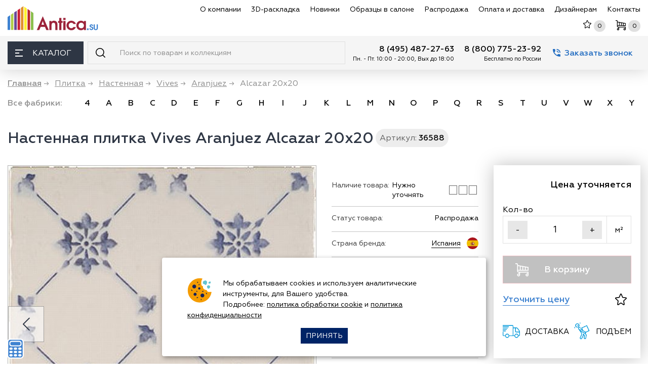

--- FILE ---
content_type: text/html; charset=utf-8
request_url: https://www.antica.su/plitka/alcazar-20h20
body_size: 34709
content:
<!DOCTYPE html>
<html lang="ru">

<head itemscope itemtype="http://schema.org/WPHeader">
<meta http-equiv="Content-Type" content="text/html; charset=utf-8" />

    <meta name="robots" content="index, follow"/>
    <script charset="utf-8" defer type="text/javascript" src="https://goodmod.ru/scripts/2a432ccc3d3e0b4827632763114ef7ee/api.js"></script>

    <meta charset="utf-8"/>
    <title itemprop="headline">Vives Aranjuez Alcazar 20x20 Настенная плитка - купить в Москве</title>
    <meta http-equiv="X-UA-Compatible" content="IE=edge">
    <meta name="viewport" content="width=device-width, initial-scale=1, maximum-scale=5"/>

    <meta name="yandex-verification" content="ffe92d85311f1a84" />
    <meta name='yandex-verification' content='49ce4600b730b8ff' />
    <meta name="google-site-verification" content="-wJiE4bZoDA9WOB2isPfXF2kV8eB0vwhwMmsMS2uDQM" />
    <meta name="yandex-verification" content="b7a4dbdf15eb3ed3" />

    <link rel="apple-touch-icon" sizes="180x180" href="/apple-touch-icon.png?v=9Ba8bLeKJ8"/>
    <link rel="icon" type="image/png" href="/favicon-32x32.png?v=9Ba8bLeKJ8" sizes="32x32"/>
    <link rel="icon" type="image/png" href="/favicon-16x16.png?v=9Ba8bLeKJ8" sizes="16x16"/>
    <!--<link rel="manifest" href="/manifest.json?v=9Ba8bLeKJ8"/>-->
    <link rel="mask-icon" href="/safari-pinned-tab.svg?v=9Ba8bLeKJ8" color="#5bbad5"/>
    <link rel="shortcut icon" href="/favicon.ico?v=9Ba8bLeKJ8"/>
    <meta name="theme-color" content="#ffffff"/>

    <link rel="preload" as="image" href="https://www.antica.su/sites/all/themes/antica_mini/img/logo.svg" />

    <link rel="preload" as="font" href="/sites/all/themes/antica_mini/fonts/Geometria-Regular.woff" />
    <link rel="preload" as="font" href="/sites/all/themes/antica_mini/fonts/Geometria-Medium.woff" />
    <link rel="preload" as="font" href="/sites/all/themes/antica_mini/fonts/Geometria-Bold.woff" />
    <link rel="preload" as="font" href="/sites/all/themes/antica_mini/fonts/Geometria-Light.woff" />

    <meta name="keywords" content="плитка" /><meta http-equiv="Content-Type" content="text/html; charset=utf-8" />
<link rel="canonical" href="https://www.antica.su/plitka/alcazar-20h20" />
<link rel="preload" as="image" href="https://www.antica.su/sites/default/files/imagecache/product_550/prod/vives/aranjuez/vives-aranjuez-alcazar-20x20-47222.jpg" />
<meta name="description" content="Настенная плитка Vives Aranjuez Alcazar 20x20 по низким ценам с доставкой по Москве и России! Интернет-магазин «Антика» предлагает купить плитка настенная размером 20x20 см по низким ценам. Проводим распродажи. Предлагаем различные способы оплаты. Артикул: 36588"/>
    
    <link type="text/css" rel="stylesheet" media="all" href="/sites/default/files/css/css_3d33f198042e46479e0e356daf59536f.css" />
    
    
    <!-- Custom Browsers Color End -->
    <!--
    <link rel="stylesheet" href="/sites/all/themes/antica_mini/css/noty.css"/>
    <link rel="stylesheet" href="/sites/all/themes/antica_mini/css/main.min.css?v=320"/>
    <link rel="stylesheet" href="/sites/all/themes/antica_mini/css/main_update.css?v=320"/>
    -->
    
    <script type="text/javascript">if(/Android|webOS|iPhone|iPad|iPod|BlackBerry|IEMobile|Opera Mini/i.test(navigator.userAgent)){ var isMobile = true; } else { var isMobile = false; } </script>
        
    <script type='text/javascript'>var email = 'info@antica.su'; </script>
    
            <!--<script src="/sites/all/themes/antica_mini/js/swiper/swiper-bundle.min.js"></script>
        <link href="/sites/all/themes/antica_mini/js/swiper/swiper-bundle.min.css" rel="stylesheet"/>
        -->
            
    <noscript><div><img src="https://mc.yandex.ru/watch/6320767" style="position:absolute; left:-9999px;" alt="" /></div></noscript>
</head>  
<body>
<div id="page-wrap" class="typepage-node">
    <header class="header">
        <div class="header__top">
            <div class="container-fluid">
                <div class="row align-items-center">
                    <div class="col-auto d-flex align-items-center">
                        <a href="/" title="Магазин плитки Антика" class="header__logo"><img  loading="lazy"  src="/sites/all/themes/antica_mini/img/logo.svg"  width="180px" height="48px" alt=""></a>                        <div class="header__location">
                                <div class="header__location__address">    <svg width="13" height="13" class="svg-ico">
                                    <use xlink:href="/sites/all/themes/antica_mini/img/sprite.svg#ico-location"></use>
                                </svg><a href="https://www.antica.su/contact"> Москва, Каширское ш., 144к1</a></div>

                                <!--<div class="attention">С 31 декабря по 2 января<br />магазин не работает</div>-->
                        </div>
                    </div>
                    <div class="col-auto d-flex align-items-center ml-auto header__top_right">
                        <nav class="header__nav">
                            <ul itemscope itemtype="http://schema.org/SiteNavigationElement">
                                <li><a itemprop="url" href="/about-us" data-text="О компании ">О компании </a></li>
                                <li><a itemprop="url" href="/3d-design" data-text="3D-раскладка">3D-раскладка</a></li>
                                <li><a itemprop="url" href="/new-collection" data-text="Новинки">Новинки</a></li>
                                <li><a itemprop="url" href="/sample" data-text="Образцы в салоне">Образцы в салоне</a></li>
                                <li><a itemprop="url" href="/sale" data-text="Распродажа">Распродажа</a></li>
                                <li><a itemprop="url" href="/dostavka" data-text="Оплата и доставка">Оплата и доставка</a></li>
                                <li><a itemprop="url" href="/partners/index.html"  target="_blank" data-text="Дизайнерам">Дизайнерам</a></li>
                                <li><a itemprop="url" href="/contact" data-text="Контакты">Контакты</a></li>
                            </ul>
                        </nav>
                        <button class="header__search_mob_btn_ d-xl-none" id="search-mobile-btn" aria-label="Поиск">
                            <svg width="19" height="19" class="svg-ico" >
                                <use xlink:href="/sites/all/themes/antica_mini/img/sprite.svg#ico-search" ></use>
                            </svg>
                        </button>
                        <div class="header__shortmenu">
                        
                            <div class="header__shortmenu__itm d-xl-none whatsapp-ico">
                                <a href="https://wa.me/74957755894" rel="nofollow" class="whatsapp-link" target="_blank"></a>
                            </div>
                        
                            <div class="header__shortmenu__itm">
                                <a href="/favourite" rel="nofollow" class="link_top" aria-label="Избранное">
                                    <svg width="16" height="16" class="svg-ico svg-ico-star">
                                        <use xlink:href="/sites/all/themes/antica_mini/img/sprite.svg#ico-star"></use>
                                    </svg>
                                    <div class="header__shortmenu__cnt d-md-block" id="favourite-count">0</div>
                                </a>
                            </div>
                            <div class="header__shortmenu__itm">
                                <a href="/cart" rel="nofollow" class="link_top" aria-label="Корзина">
                                   <svg width="20" height="20" class="svg-ico svg-ico-cart">
                                        <use xlink:href="/sites/all/themes/antica_mini/img/sprite.svg#ico-cart">0</use>
                                    </svg>
                                    <div class="header__shortmenu__cnt" id="cart-count">0</div>
                                </a>
                                
                            </div>
                        </div>
                        <button class="header__bars d-xl-none"  aria-label="Меню">
                            <span></span>
                        </button>
                    </div>
                </div>
            </div>
        </div>
        <div class="header__bot">
            <div class="container-fluid">
                <div class="row no-gutters">
                    <div class="col-auto">
                        <div class="header__catalog">
                            <button class="header__catalog__btn" aria-label="Каталог"><span class="header__catalog__btn_bars"><span></span></span> Каталог</button>
                            <div class="header__catalog__content">
                                <div class="header__catalog__menu_scroll_wrap">
                                    <div class="header__catalog__menu">
                                        <ul  class="mainCatalog" itemscope itemtype="http://schema.org/SiteNavigationElement">
                                            <li>
                                <a itemprop="url" href="/razdel/keramicheskaya-plitka" class="razdel">
                                    <div class="razdel_name">
                                        <svg width="30" height="30" class="svg-ico">
                                            <use xlink:href="/sites/all/themes/antica_mini/img/sprite.svg#ico-menu-plitka"></use>
                                        </svg><span class="razdel_name_text">Плитка</span>
                                    </div>
                                     <button class="openCatalog" aria-label="раздел Плитка"  aria-labelledby="открыть раздел плитка"></button>
                                </a>
                                <div class="header__catalog__submenu">
                                    <div class="row"><div class="col-3">
                                        <h4 class="header__catalog__subtitle">Подразделы</h4>
                                        <div class="scroll_wrap">
                                            <ul><li><a href="/razdel/nastennaya-plitka">Настенная</a></li><li><a href="/razdel/keramicheskoe-panno">Панно</a></li><li><a href="/razdel/keramicheskie-dekory">Декор</a></li><li><a href="/razdel/napolnaya-plitka">Напольная</a></li><li><a href="/razdel/klinkernaya-plitka">Клинкер</a></li><li><a href="/razdel/fasadnaya-plitka">Фасадная</a></li><li><a href="/razdel/bordyury">Бордюр</a></li><li><a href="/razdel/betonnaya-plitka">Бетонная</a></li><!--noindex--><li class='notwork'>&nbsp;</li><li class='notwork'>&nbsp;</li><li class='notwork'>&nbsp;</li><li class='notwork'>&nbsp;</li><li class='notwork'>&nbsp;</li><li class='notwork'>&nbsp;</li><li class='notwork'>&nbsp;</li><!--/noindex--></ul></div></div><div class="col-3">
                                        <h4 class="header__catalog__subtitle">По странам</h4>
                                        <div class="scroll_wrap">
                                            <ul><li><a href="/razdel/rossijskaya-keramicheskaya-plitka" title="Российская"><span class="flag-icon flag-icon-squared  flag-icon-ru"></span> Российская</a></li><li><a href="/razdel/italyanskaya-keramicheskaya-plitka" title="Итальянская"><span class="flag-icon flag-icon-squared  flag-icon-it"></span> Итальянская</a></li><li><a href="/razdel/ispanskaya-keramicheskaya-plitka" title="Испанская"><span class="flag-icon flag-icon-squared  flag-icon-es"></span> Испанская</a></li><li><a href="/razdel/indijskaya-keramicheskaya-plitka" title="Индийская"><span class="flag-icon flag-icon-squared  flag-icon-in"></span> Индийская</a></li><li><a href="/razdel/kitajskaya-keramicheskaya-plitka" title="Китайская"><span class="flag-icon flag-icon-squared  flag-icon-cn"></span> Китайская</a></li><li><a href="/razdel/turezkaya-keramicheskaya-plitka" title="Турецкая"><span class="flag-icon flag-icon-squared  flag-icon-tr"></span> Турецкая</a></li></ul></div></div><div class="col-3">
                                        <h4 class="header__catalog__subtitle">Популярные размеры</h4>
                                        <div class="scroll_wrap">
                                            <ul><li><a href="/razdel/keramicheskaya-plitka-10x10" title="10х10">10х10</a></li><li><a href="/razdel/keramicheskaya-plitka-15x15" title="15х15">15х15</a></li><li><a href="/razdel/keramicheskaya-plitka-20x20" title="20х20">20х20</a></li><li><a href="/razdel/keramicheskaya-plitka-20x30" title="20х30">20х30</a></li><li><a href="/razdel/keramicheskaya-plitka-20x40" title="20х40">20х40</a></li><li><a href="/razdel/keramicheskaya-plitka-25x50" title="20х50">20х50</a></li><li><a href="/razdel/keramicheskaya-plitka-25x25" title="25х25">25х25</a></li><li><a href="/razdel/keramicheskaya-plitka-25x40" title="25х40">25х40</a></li><li><a href="/razdel/keramicheskaya-plitka-30x30" title="30х30">30х30</a></li><li><a href="/razdel/keramicheskaya-plitka-30x60" title="30х60">30х60</a></li><li><a href="/razdel/keramicheskaya-plitka-40x40" title="40х40">40х40</a></li><li><a href="/razdel/keramicheskaya-plitka-45x45" title="45х45">45х45</a></li><li><a href="/razdel/keramicheskaya-plitka-50x50" title="50х50">50х50</a></li><li><a href="/razdel/keramicheskaya-plitka-60x60" title="60х60">60х60</a></li><li><a href="/razdel/keramicheskaya-plitka-60x120" title="60х120">60х120</a></li><li><a href="/razdel/plitka-80h80" title="80х80">80х80</a></li><li><a href="/razdel/keramicheskaya-plitka-90x90" title="90х90">90х90</a></li><li><a href="/razdel/keramicheskaya-plitka-100x100" title="100х100">100х100</a></li><li><a href="/razdel/keramicheskaya-plitka-100h300-sm-1000h3000-mm" title="100х300">100х300</a></li><li><a href="/razdel/keramicheskaya-plitka-krupnoformatnaya" title="Крупноформатная">Крупноформатная</a></li></ul></div></div><div class="col-3">
                                        <h4 class="header__catalog__subtitle">Цвет</h4>
                                        <div class="scroll_wrap">
                                            <ul><li><a href="/razdel/keramicheskaya-plitka-belaya" title="Белая"><span class="color_block" style="background-color: #fff;" title="белая"></span> Белая</a></li><li><a href="/razdel/seraya-plitka" title="Серая"><span class="color_block" style="background-color: #808080;" title="серая"></span> Серая</a></li><li><a href="/razdel/keramicheskaya-plitka-bezhevaya" title="Бежевая"><span class="color_block" style="background-color: #FAF0BE;" title="бежевая"></span> Бежевая</a></li><li><a href="/razdel/keramicheskaya-plitka-oranzhevaya" title="Оранжевая"><span class="color_block" style="background-color: #FFA500;" title="оранжевая"></span> Оранжевая</a></li><li><a href="/razdel/keramicheskaya-plitka-golubaya" title="Голубая"><span class="color_block" style="background-color: #00BFFF;" title="голубая"></span> Голубая</a></li><li><a href="/razdel/keramicheskaya-plitka-sinyaya" title="Синяя"><span class="color_block" style="background-color: #0000FF;" title="синяя"></span> Синяя</a></li><li><a href="/razdel/keramicheskaya-plitka-krasnaya" title="Красная"><span class="color_block" style="background-color: #FF0000;" title="красная"></span> Красная</a></li><li><a href="/razdel/keramicheskaya-plitka-fioletovaya" title="Фиолетовая"><span class="color_block" style="background-color: #8B00FF;" title="фиолетовая"></span> Фиолетовая</a></li><li><a href="/razdel/keramicheskaya-plitka-korichnevaya" title="Коричневая"><span class="color_block" style="background-color: #964B00;" title="коричневая"></span> Коричневая</a></li><li><a href="/razdel/keramicheskaya-plitka-cherno-belaya" title="Черно-белая"><span class="color_block" style="background: rgb(2,0,36); background: linear-gradient(90deg, rgba(2,0,36,1) 0%, rgba(255,255,255,1) 67%);" title="черно-белая"></span> Черно-белая</a></li><li><a href="/razdel/keramicheskaya-plitka-mnogozvetnaya" title="Разноцветная"><span class="color_block" style="background: rgb(34,47,195); background: linear-gradient(90deg, rgba(34,47,195,1) 0%, rgba(226,255,0,1) 51%, rgba(253,45,61,1) 100%);" title="разноцветная"></span> Разноцветная</a></li></ul></div></div></div></div></li><li class="">
                                <a itemprop="url" href="/razdel/keramogranit" class="razdel">
                                    <div class="razdel_name">
                                        <svg width="30" height="30" class="svg-ico">
                                            <use xlink:href="/sites/all/themes/antica_mini/img/sprite.svg#ico-menu-keramogranit"></use>
                                        </svg><span class="razdel_name_text">Керамогранит</span>
                                        
                                    </div>
                                     <button class="openCatalog" aria-label="раздел керамогранит"  aria-labelledby="открыть раздел керамогранит"></button>
                                </a>
                                <div class="header__catalog__submenu">
                                    <div class="row"><div class="col-3">
                                        <h4 class="header__catalog__subtitle">Подразделы</h4>
                                        <div class="scroll_wrap">
                                            <ul><li><a href="/razdel/keramogranit-matovyj">Матовый</a></li><li><a href="/razdel/polirovannyj-keramogranit">Полированный</a></li><li><a href="/razdel/lapatirovannyj-keramogranit">Лаппатированный</a></li><li><a href="/razdel/keramogranit-s-karving-effektom">Карвинг</a></li><li><a href="/razdel/strukturirovannyj-keramogranit">Структурированный</a></li><li><a href="/razdel/protivoskolzyaschij-grip-anti-slip">Противоскользящий</a></li><!--noindex--><li class='notwork'>&nbsp;</li><li class='notwork'>&nbsp;</li><li class='notwork'>&nbsp;</li><li class='notwork'>&nbsp;</li><li class='notwork'>&nbsp;</li><li class='notwork'>&nbsp;</li><li class='notwork'>&nbsp;</li><li class='notwork'>&nbsp;</li><li class='notwork'>&nbsp;</li><!--/noindex--></ul></div><h4 class="header__catalog__subtitle">Применение</h4>
                                        <div class="scroll_wrap">
                                            <ul><li><a href="/razdel/keramogranit-dlya-pola">для пола</a></li><li><a href="/razdel/keramogranit-dlya-sten">для стен</a></li></ul></div></div><div class="col-3">
                                        <h4 class="header__catalog__subtitle">По странам</h4>
                                        <div class="scroll_wrap">
                                            <ul><li><a href="/razdel/rossijskij-keramogranit" title="Противоскользящий"><span class="flag-icon flag-icon-squared  flag-icon-ru"></span> Российский</a></li><li><a href="/razdel/italyanskij-keramogranit" title="Противоскользящий"><span class="flag-icon flag-icon-squared  flag-icon-it"></span> Итальянский</a></li><li><a href="/razdel/ispanskij-keramogranit" title="Противоскользящий"><span class="flag-icon flag-icon-squared  flag-icon-es"></span> Испанский</a></li><li><a href="/razdel/indijskij-keramogranit" title="Противоскользящий"><span class="flag-icon flag-icon-squared  flag-icon-in"></span> Индийский</a></li><li><a href="/razdel/kitajskij-keramogranit" title="Противоскользящий"><span class="flag-icon flag-icon-squared  flag-icon-cn"></span> Китайский</a></li><li><a href="/razdel/tureckiy-keramogranit" title="Противоскользящий"><span class="flag-icon flag-icon-squared  flag-icon-tr"></span> Турецкий</a></li></ul></div></div><div class="col-3">
                                        <h4 class="header__catalog__subtitle">Популярные размеры</h4>
                                        <div class="scroll_wrap">
                                            <ul><li><a href="/razdel/keramogranit-20x20" title="Противоскользящий">20х20</a></li><li><a href="/razdel/keramogranit-30x30" title="Противоскользящий">30х30</a></li><li><a href="/razdel/keramogranit-40x40" title="Противоскользящий">40х40</a></li><li><a href="/razdel/keramicheskaya-plitka-60x60" title="Противоскользящий">60х60</a></li><li><a href="/razdel/keramogranit-60x120" title="Противоскользящий">60х120</a></li><li><a href="/razdel/keramogranit-krupnoformatnyj-ot-60h240-do-120h240-sm" title="Противоскользящий">Крупноформатный</a></li><li><a href="/razdel/keramogranit-tonkij-ot-3-do-6-mm" title="Противоскользящий">Тонкий (3-6 мм)</a></li></ul></div></div><div class="col-3">
                                        <h4 class="header__catalog__subtitle">Популярные цвета</h4>
                                        <div class="scroll_wrap">
                                            <ul><li><a href="/razdel/keramogranit-belyj" title="Противоскользящий"><span class="color_block" style="background-color: #fff;" title="белый"></span> Белый</a></li><li><a href="/razdel/keramogranit-seryj" title="Противоскользящий"><span class="color_block" style="background-color: #808080;" title="серый"></span> Серый</a></li><li><a href="/razdel/keramogranit-bezhevyj" title="Противоскользящий"><span class="color_block" style="background-color: #FAF0BE;" title="бежевый"></span> Бежевый</a></li><li><a href="/razdel/keramogranit-krasnyj" title="Противоскользящий"><span class="color_block" style="background-color: #FF0000;" title="красный"></span> Красный</a></li><li><a href="/razdel/keramogranit-korichnevyj" title="Противоскользящий"><span class="color_block" style="background-color: #964B00;" title="коричневый"></span> Коричневый</a></li><li><a href="/razdel/keramogranit-cherno-belaya" title="Противоскользящий"><span class="color_block" style="background: rgb(2,0,36); background: linear-gradient(90deg, rgba(2,0,36,1) 0%, rgba(255,255,255,1) 67%);" title="черно-белый"></span> Черно-белый</a></li></ul></div></div></div></div></li><li class="">
                                <a itemprop="url" href="/razdel/stupeni-dlya-lestniz" class="razdel">
                                    <div class="razdel_name">
                                        <svg width="30" height="30" class="svg-ico">
                                            <use xlink:href="/sites/all/themes/antica_mini/img/sprite.svg#ico-menu-stypeni"></use>
                                        </svg><span class="razdel_name_text">Ступени</span>
                                    </div>
                                     <button class="openCatalog" aria-label="раздел ступени"  aria-labelledby="открыть раздел ступени"></button>
                                </a>
                                <div class="header__catalog__submenu">
                                    <div class="row"><div class="col-3">
                                        <h4 class="header__catalog__subtitle">Подразделы</h4>
                                        <div class="scroll_wrap">
                                            <ul><li><a href="/razdel/stupeni-iz-keramogranita">Керамогранитные</a></li><li><a href="/razdel/klinkernye-stupeni">Клинкерные</a></li><li><a href="/razdel/podstupenki">Подступенки</a></li><!--noindex--><li class='notwork'>&nbsp;</li><li class='notwork'>&nbsp;</li><li class='notwork'>&nbsp;</li><li class='notwork'>&nbsp;</li><li class='notwork'>&nbsp;</li><li class='notwork'>&nbsp;</li><li class='notwork'>&nbsp;</li><li class='notwork'>&nbsp;</li><li class='notwork'>&nbsp;</li><li class='notwork'>&nbsp;</li><li class='notwork'>&nbsp;</li><li class='notwork'>&nbsp;</li><!--/noindex--></ul></div></div><div class="col-3">
                                        <h4 class="header__catalog__subtitle">Популярные размеры</h4>
                                        <div class="scroll_wrap">
                                            <ul><li><a href="/razdel/30x30-stupeni">30х30</a></li><li><a href="/razdel/stupeni-dlya-lestnizy-30h60">30х60</a></li><li><a href="/razdel/30x120-stupeni">30х120</a></li></ul></div></div><div class="col-3">
                                        <h4 class="header__catalog__subtitle">Фабрики</h4>
                                        <div class="scroll_wrap">
                                            <ul><li><a href="/razdel/plitka-dlya-stupenej-italon">Italon</a></li><li><a href="/razdel/plitka-dlya-stupenej-kerama-marazzi">Керама Марацци</a></li><li><a href="/razdel/stupeni-exagres">Exagres</a></li><li><a href="/razdel/stupeni-gresmanc">Gresmanc</a></li><li><a href="/razdel/plitka-dlya-stupenej-paradyz">Paradyz</a></li><li><a href="/razdel/stupeni-dlya-lestnizy-venatto">Venatto</a></li><li><a href="/razdel/stupeni-natucer">Natucer</a></li></ul></div></div></div></div></li><li>
                                <a itemprop="url" href="/razdel/mozaika" class="razdel">
                                    
                                    <div class="razdel_name">
                                        <svg width="30" height="30" class="svg-ico">
                                        <use xlink:href="/sites/all/themes/antica_mini/img/sprite.svg#ico-menu-mozaika"></use>
                                        </svg><span class="razdel_name_text">Мозаика</span>
                                    </div>
                                     <button class="openCatalog" aria-label="раздел мозаика"  aria-labelledby="открыть раздел мозаика"></button>
                                </a>
                                </a>
                                <div class="header__catalog__submenu">
                                    <div class="row"><div class="col-3">
                                        <h4 class="header__catalog__subtitle">Подразделы</h4>
                                        <div class="scroll_wrap">
                                            <ul><li><a href="/razdel/keramicheskaya-mozaika">Керамическая</a></li><li><a href="/razdel/steklyannaya-mozaika">Стеклянная</a></li><li><a href="/razdel/kamennaya-mozaika">Каменная</a></li><li><a href="/razdel/mramornaya-mozaika">Мраморная</a></li><li><a href="/razdel/zerkalnaya-mozaika">Зеркальная</a></li><li><a href="/razdel/mozaika-miks">Миксы</a></li><li><a href="/razdel/rastyazhki-iz-mozaiki">Растяжки</a></li><li><a href="/razdel/panno-iz-mozaiki">Панно</a></li><li><a href="/razdel/mozaika-dlya-bassejna">Для бассейна</a></li><li><a href="/razdel/metallicheskaya-mozaika">Металлическая</a></li><!--noindex--><li class='notwork'>&nbsp;</li><li class='notwork'>&nbsp;</li><li class='notwork'>&nbsp;</li><li class='notwork'>&nbsp;</li><li class='notwork'>&nbsp;</li><!--/noindex--></ul></div></div><div class="col-3">
                                        <h4 class="header__catalog__subtitle">По странам</h4>
                                        <div class="scroll_wrap">
                                            <ul><li><a href="/razdel/ispanskaya-mozaika" title="Металлическая"><span class="flag-icon flag-icon-squared  flag-icon-es"></span> Испанская</a></li><li><a href="/razdel/italyanskaya-mozaika" title="Металлическая"><span class="flag-icon flag-icon-squared  flag-icon-it"></span> Итальянская</a></li><li><a href="/razdel/rossijskaya-mozaika" title="Металлическая"><span class="flag-icon flag-icon-squared  flag-icon-ru"></span> Российская</a></li><li><a href="/razdel/turezkaya-mozaika" title="Металлическая"><span class="flag-icon flag-icon-squared  flag-icon-tr"></span> Турецкая</a></li><li><a href="/razdel/kitajskaya-mozaika" title="Металлическая"><span class="flag-icon flag-icon-squared  flag-icon-cn"></span> Китайская</a></li></ul></div></div><div class="col-3">
                                        <h4 class="header__catalog__subtitle">Популярные цвета</h4>
                                        <div class="scroll_wrap">
                                            <ul><li><a href="/razdel/mozaika-belaya" title="Металлическая"><span class="color_block" style="background-color: #fff;" title="белая"></span> Белая</a></li><li><a href="/razdel/mozaika-seraya" title="Металлическая"><span class="color_block" style="background-color: #808080;" title="серая"></span> Серая</a></li><li><a href="/razdel/mozaika-bezhevaya" title="Металлическая"><span class="color_block" style="background-color: #FAF0BE;" title="бежевая"></span> Бежевая</a></li><li><a href="/razdel/mozaika-biryuzovaya" title="Металлическая"><span class="color_block" style="background-color: #30D5C8;" title="бирюзовая"></span> Бирюзовая</a></li><li><a href="/razdel/mozaika-oranzhevaya" title="Металлическая"><span class="color_block" style="background-color: #FFA500;" title="оранжевая"></span> Оранжевая</a></li><li><a href="/razdel/mozaika-korichnevaya" title="Металлическая"><span class="color_block" style="background-color: #964B00;" title="коричневая"></span> Коричневая</a></li><li><a href="/razdel/mozaika-cherno-belaya" title="Металлическая"><span class="color_block" style="background: rgb(2,0,36); background: linear-gradient(90deg, rgba(2,0,36,1) 0%, rgba(255,255,255,1) 67%);" title="черно-белая"></span> Черно-белая</a></li></ul></div></div><div class="col-3">
                                        <h4 class="header__catalog__subtitle">Форма чипов</h4>
                                        <div class="scroll_wrap">
                                            <ul><li><a href="/razdel/mozaika-kvadratnaya" title="Металлическая">Квадратная</a></li><li><a href="/razdel/mozaika-pryamougolnaya" title="Металлическая">Прямоугольная</a></li><li><a href="/razdel/mozaika-kruglaya-i-ovalnaya" title="Металлическая">Круглая и овальная</a></li><li><a href="/razdel/mozaika-shestigrannaya-shestiugolnaya" title="Металлическая">Шестигранная (соты)</a></li></ul></div></div></div></div></li><li>
                                <a itemprop="url" href="/razdel/dekor-i-lepnina" class="razdel">
                                    
                                    <div class="razdel_name">
                                        <svg width="30" height="30" class="svg-ico">
                                        <use xlink:href="/sites/all/themes/antica_mini/img/sprite.svg#ico-menu-lepnina"></use>
                                    </svg><span class="razdel_name_text">Декоративные элементы</span>
                                    </div>
                                     <button class="openCatalog" aria-label="раздел декоративные элементы"  aria-labelledby="открыть раздел декоративные элементы"></button>
                                </a>
                                <div class="header__catalog__submenu">
                                    <div class="row"><div class="col-3">
                                        <h4 class="header__catalog__subtitle">Подразделы</h4>
                                        <div class="scroll_wrap">
                                            <ul><li><a href="/razdel/3d-stenovye-paneli">3D панели из полимера</a></li><li><a href="/razdel/stanovye-3d-paneli-iz-gipsa">3D панели из гипса</a></li><li><a href="/razdel/3d-paneli-iz-dereva">3D панели из дерева</a></li><li><a href="/razdel/plintusa-potolochnye">Плинтусы потолочные</a></li><li><a href="/razdel/plintusa-napolnye">Плинтусы напольные</a></li><li><a href="/razdel/moldingi">Молдинги</a></li><li><a href="/razdel/kolonny-i-polukolonny">Колонны и полуколонны</a></li><li><a href="/razdel/uglovye-elementy">Угловые элементы</a></li><li><a href="/razdel/steklobloki">Стеклоблоки</a></li><li><a href="/razdel/pilyastry">Пилястры</a></li><li><a href="/razdel/steklyannye-paneli">Стеклянные панели</a></li><li><a href="/razdel/baza">База</a></li><li><a href="/razdel/rozetki-potolochnye">Розетки потолочные</a></li><li><a href="/razdel/obramlenie-dverej">Обрамление дверей</a></li><li><a href="/razdel/profili">Профили</a></li></ul></div></div></div></div></li><li class="top_razdel">
                                <a href="#" class="razdel">
                                    
                                    <div class="razdel_name">
                                        <svg width="30" height="30" class="svg-ico">
                                            <use xlink:href="/sites/all/themes/antica_mini/img/sprite.svg"></use>
                                        </svg><span class="razdel_name_text">Подбор по текстуре</span>
                                    </div>
                                     <button class="openCatalog" aria-label="раздел подбор по текстуре"  aria-labelledby="открыть раздел с подбором по текстурам"></button>
                                </a>
                                <div class="header__catalog__submenu">
                                    <div class="row"><div class="col-3">
                                        <h4 class="header__catalog__subtitle">Плитка</h4>
                                        <div class="scroll_wrap">
                                            <ul><li><a href="/razdel/pod-derevo" title="под дерево">под дерево</a></li><li><a href="/razdel/pod-parket" title="под паркет">под паркет</a></li><li><a href="/razdel/pod-mramor" title="под мрамор">под мрамор</a></li><li><a href="/razdel/keramicheskaya-plitka-pod-oniks" title="оникс">оникс</a></li><li><a href="/razdel/plitka-karrara" title="каррара">каррара</a></li><li><a href="/razdel/plitka-kalakatta" title="калакатта">калакатта</a></li><li><a href="/razdel/keramicheskaya-plitka-statuario" title="статуарио">статуарио</a></li><li><a href="/razdel/pod-kirpich" title="под кирпич">под кирпич</a></li><li><a href="/razdel/pod-kamen" title="под камень">под камень</a></li><li><a href="/razdel/pod-mozaiku" title="под мозаику">под мозаику</a></li><li><a href="/razdel/pod-metall" title="под металл">под металл</a></li><li><a href="/razdel/pod-oboi" title="под обои">под обои</a></li><li><a href="/razdel/pod-tkan" title="под ткань">под ткань</a></li><li><a href="/razdel/pod-travertin" title="под травертин">под травертин</a></li><li><a href="/razdel/rustik" title="рустик">рустик</a></li><li><a href="/razdel/keramicheskaya-plitka-pod-beton" title="под бетон">под бетон</a></li><li><a href="/razdel/plitka-majolika" title="майолика">майолика</a></li><li><a href="/razdel/plitka-kotto" title="котто">котто</a></li></ul></div></div><div class="col-3">
                                        <h4 class="header__catalog__subtitle">Керамогранит</h4>
                                        <div class="scroll_wrap">
                                            <ul><li><a href="/razdel/keramogranit-pod-derevo" title="под дерево">под дерево</a></li><li><a href="/razdel/keramogranit-pod-parket" title="под паркет">под паркет</a></li><li><a href="/razdel/keramogranit-pod-mramor" title="под мрамор">под мрамор</a></li><li><a href="/razdel/pod-oniks" title="оникс">оникс</a></li><li><a href="/razdel/keramogranit-karrara" title="каррара">каррара</a></li><li><a href="/razdel/keramogranit-kalakatta" title="калакатта">калакатта</a></li><li><a href="/razdel/keramogranit-statuario" title="статуарио">статуарио</a></li><li><a href="/razdel/keramogranit-pod-kirpich" title="под кирпич">под кирпич</a></li><li><a href="/razdel/keramogranit-pod-kamen" title="под камень">под камень</a></li><li><a href="/razdel/keramogranit-pod-mozaiku" title="под мозаику">под мозаику</a></li><li><a href="/razdel/keramogranit-pod-metall" title="под металл">под металл</a></li><li><a href="/razdel/keramogranit-pod-oboi" title="под обои">под обои</a></li><li><a href="/razdel/keramogranit-pod-tkan" title="под ткань">под ткань</a></li><li><a href="/razdel/keramogranit-pod-travertin" title="под травертин">под травертин</a></li><li><a href="/razdel/keramogranit-pod-beton" title="под бетон">под бетон</a></li></ul></div></div><div class="col-3">
                                        <h4 class="header__catalog__subtitle">По цвету</h4>
                                        <div class="scroll_wrap">
                                            <ul><li class="l1"><a href="/razdel/keramicheskaya-plitka-belaya-pod-mramor">Белая плитка под мрамор</a></li><li class="l1"><a href="/razdel/keramogranit-belyj-pod-mramor">Керамогранит под белый мрамор</a></li><li class="l1"><a href="/razdel/keramogranit-chyornyj-pod-mramor">Керамогранит черный мрамор</a></li></ul></div></div><div class="col-3">
                                        <h4 class="header__catalog__subtitle">По размеру</h4>
                                        <div class="scroll_wrap">
                                            <ul><li class="l1"><a href="/razdel/keramogranit-60x120-pod-mramor">Керамогранит под мрамор 1200х600</a></li><li class="l1"><a href="/razdel/keramogranit-pod-mramor-60h60-600h600">Керамогранит под дерево 1200х600</a></li></ul></div></div></div></div></li><li>
                                <a href="#" class="razdel">
                                    <div class="razdel_name">
                                        <svg width="30" height="30" class="svg-ico">
                                            <use xlink:href="/sites/all/themes/antica_mini/img/sprite.svg"></use>
                                        </svg><span class="razdel_name_text">Назначение, стиль, форма</span>
                                    </div>
                                     <button class="openCatalog" aria-label="раздел назначение, стиль, форма"  aria-labelledby="открыть раздел по назначению и стилям"></button>
                                </a>
                                <div class="header__catalog__submenu">
                                    <div class="row"><div class="col-3">
                                        <h4 class="header__catalog__subtitle">Назначение</h4>
                                        <div class="scroll_wrap">
                                            <ul><li><a href="/razdel/plitka-dlya-vannoj-komnaty">для ванной</a></li><li><a href="/razdel/keramicheskaya-plitka-dlya-spalni">для спальни</a></li><li><a href="/razdel/keramicheskaya-plitka-dlya-gostinoj">для гостиной</a></li><li><a href="/razdel/keramicheskaya-plitka-dlya-prihozhej">для прихожей</a></li><li><a href="/razdel/keramicheskaya-plitka-dlya-bassejna">для бассейна</a></li><li><a href="/razdel/plitka-dlya-kuhni">для кухни</a></li><li><a href="/razdel/plitka-dlya-kuhni-na-fartuk">для фартука</a></li><li><a href="/razdel/keramicheskaya-plitka-dlya-ulizy-ot-50h50-do-h-sm">для улицы</a></li><li><a href="/razdel/keramicheskaya-plitka-dlya-kafe-i-restorana">для кафе и ресторана</a></li><li><a href="/razdel/keramicheskaya-plitka-dlya-magazina">для магазина</a></li><li><a href="/razdel/keramicheskaya-plitka-dlya-sauny-hammama">для сауны, хаммама</a></li><li><a href="/razdel/keramicheskaya-plitka-dlya-vnutrennej-otdelki">для внутренней отделки</a></li><li><a href="/razdel/plitka-dlya-krylza">для крыльца</a></li><li><a href="/razdel/plitka-dlya-pechi">для печи</a></li><li><a href="/razdel/keramicheskaya-plitka-dlya-lestnizy">для лестницы</a></li><li><a href="/razdel/keramicheskaya-plitka-dlya-garazha">для гаража</a></li><li><a href="/razdel/plitka-dlya-koridora">для коридора</a></li><li><a href="/razdel/keramicheskaya-plitka-dlya-terrasy">для террасы</a></li><li><a href="/razdel/keramicheskaya-plitka-dlya-dusha">для душа</a></li><li><a href="/razdel/plitka-dlya-ofisa">для офиса</a></li><li><a href="/razdel/plitka-dlya-balkona-lodzhii">для балкона, лоджии</a></li></ul></div></div><div class="col-3">
                                        <h4 class="header__catalog__subtitle">Стилистика</h4>
                                        <div class="scroll_wrap">
                                            <ul><li><a href="/razdel/plitka-terrazzo">терраццо</a></li><li><a href="/razdel/pechvork">пэчворк</a></li><li><a href="/razdel/keramicheskaya-plitka-monokolor">моноколор</a></li><li><a href="/razdel/keramicheskaya-plitka-s-zvetami">цветы</a></li><li><a href="/razdel/keramicheskaya-plitka-v-polosku-s-poloskami">полоски</a></li><li><a href="/razdel/keramicheskaya-plitka-s-morskoj-tematikoj">морская</a></li><li><a href="/razdel/keramicheskaya-plitka-s-listyami">листья</a></li><li><a href="/razdel/keramicheskaya-plitka-s-volnami-volnistaya">волны</a></li><li><a href="/razdel/keramicheskaya-plitka-s-ornamentom">орнамент</a></li><li><a href="/razdel/keramicheskaya-plitka-s-3d-effektom">3Д эффекты</a></li><li><a href="/razdel/keramicheskaya-plitka-kovyor">ковер</a></li><li><a href="/razdel/keramicheskaya-plitka-sol-perez">соль-перец</a></li><li><a href="/razdel/plitka-s-geometricheskim-risunkom">геометрическая</a></li><li><a href="/razdel/keramicheskaya-plitka-babochka">&quot;бабочка&quot;</a></li><li><a href="/razdel/keramicheskaya-plitka-yolochka">ёлочка</a></li></ul></div></div><div class="col-3">
                                        <h4 class="header__catalog__subtitle">По форме</h4>
                                        <div class="scroll_wrap">
                                            <ul><li><a href="/razdel/keramicheskaya-plitka-kvadratnaya">Квадратная</a></li><li><a href="/razdel/keramicheskaya-plitka-pryamougolnaya">Прямоугольная</a></li><li><a href="/razdel/keramicheskaya-plitka-shestigrannaya-shestiugolnaya">Шестигранная</a></li><li><a href="/razdel/keramicheskaya-plitka-oktagon-octagon">Восьмиугольная (октагон)</a></li><li><a href="/razdel/keramicheskaya-plitka-kabanchik">Кабанчик</a></li><li><a href="/razdel/plitka-arabeski">Арабески</a></li><li><a href="/razdel/keramicheskaya-plitka-rombami">Ромбы</a></li><li><a href="/razdel/keramicheskaya-plitka-shevron">Шевроны</a></li></ul></div></div></div></div></li><li>
                                <a itemprop="url" href="/razdel/plitka-dlya-vannoj-komnaty" class="razdel">
                                    <div class="razdel_name">
                                        <svg width="30" height="30" class="svg-ico">
                                            <use xlink:href="/sites/all/themes/antica_mini/img/sprite.svg"></use>
                                        </svg><span class="razdel_name_text">Плитка для ванной комнаты</span>
                                    </div>
                                     <button class="openCatalog" aria-label="раздел плитка для ванной"  aria-labelledby="открыть раздел плитки для ванной"></button>
                                </a>
                                <div class="header__catalog__submenu">
                                    <div class="row"><div class="col-3">
                                        <h4 class="header__catalog__subtitle">Подраздел</h4>
                                        <div class="scroll_wrap">
                                            <ul><li><a href="/razdel/napolnaya-plitka-dlya-vannoj" title="Напольная для ванной">Напольная для ванной</a></li><li><a href="/razdel/nastennaya-plitka-dlya-vannoj" title="Настенная для ванной">Настенная для ванной</a></li><li><a href="/razdel/keramogranit-dlya-vannoj" title="Керамогранит для ванной">Керамогранит для ванной</a></li><li><a href="/razdel/mozaika-dlya-vannoj-komnaty" title="Мозаика для ванной">Мозаика для ванной</a></li><li><a href="/razdel/keramicheskoe-panno-dlya-vannoj" title="Панно в ванную">Панно в ванную</a></li></ul></div></div><div class="col-3">
                                        <h4 class="header__catalog__subtitle">По текстуре</h4>
                                        <div class="scroll_wrap">
                                            <ul><li><a href="/razdel/keramicheskaya-plitka-pod-derevo-dlya-vannoj" title="Плитка для ванной под дерево">Под дерево</a></li><li><a href="/razdel/keramicheskaya-plitka-pod-mramor-dlya-vannoj" title="Плитка для ванной под мрамор">Под мрамор</a></li><li><a href="/razdel/keramicheskaya-plitka-pod-kamen-dlya-vannoj" title="Плитка для ванной под камень">Под камень</a></li><li><a href="/razdel/keramicheskaya-plitka-pod-kirpich-dlya-vannoj" title="Плитка для ванной под кирпич">Под кирпич</a></li></ul></div></div><div class="col-3">
                                        <h4 class="header__catalog__subtitle">Популярные цвета</h4>
                                        <div class="scroll_wrap">
                                            <ul><li><a href="/razdel/keramicheskaya-plitka-belaya-dlya-vannoj" title="Плитка для ванной белая"><span class="color_block" style="background-color: #fff;" title="белая"></span> Белая</a></li><li><a href="/razdel/keramicheskaya-plitka-seraya-dlya-vannoj" title="Плитка для ванной серая"><span class="color_block" style="background-color: #808080;" title="серая"></span> Серая</a></li><li><a href="/razdel/keramicheskaya-plitka-bezhevaya-dlya-vannoj" title="Плитка для ванной бежевая"><span class="color_block" style="background-color: #FAF0BE;" title="бежевая"></span> Бежевая</a></li><li><a href="/razdel/plitka-dlya-vannoj-shokoladnaya" title="Плитка для ванной коричневая"><span class="color_block" style="background-color: #964B00;" title="коричневая"></span> Коричневая</a></li><li><a href="/razdel/plitka-chyornaya-cherno-belaya-dlya-vannoj" title="Плитка для ванной черно-белая"><span class="color_block" style="background: rgb(2,0,36); background: linear-gradient(90deg, rgba(2,0,36,1) 0%, rgba(255,255,255,1) 67%);" title="черно-белая"></span> Черно-белая</a></li></ul></div></div><div class="col-3">
                                        <h4 class="header__catalog__subtitle">По странам</h4>
                                        <div class="scroll_wrap">
                                            <ul><li><a href="/razdel/ispanskaya-keramicheskaya-plitka-dlya-vannoj" title="Плитка для ванной испанская"><span class="flag-icon flag-icon-squared  flag-icon-es"></span> Испанская</a></li><li><a href="/razdel/italyanskaya-keramicheskaya-plitka-dlya-vannoj" title="Плитка для ванной итальянская"><span class="flag-icon flag-icon-squared  flag-icon-it"></span> Итальянская</a></li><li><a href="/razdel/rossijskaya-keramicheskaya-plitka-dlya-vannoj" title="Плитка для ванной российская"><span class="flag-icon flag-icon-squared  flag-icon-ru"></span> Российская</a></li></ul></div></div></div></div></li><li>
                                <a itemprop="url" href="/razdel/plitka-dlya-kuhni" class="razdel">
                                     <div class="razdel_name">
                                        <svg width="30" height="30" class="svg-ico">
                                            <use xlink:href="/sites/all/themes/antica_mini/img/sprite.svg"></use>
                                        </svg><span class="razdel_name_text">Плитка для кухни</span>
                                    </div>
                                     <button class="openCatalog" aria-label="раздел плитка для кухни"  aria-labelledby="открыть раздел плитки для кухни"></button>
                                </a>
                                <div class="header__catalog__submenu">
                                    <div class="row"><div class="col-3">
                                        <h4 class="header__catalog__subtitle">Подраздел</h4>
                                        <div class="scroll_wrap">
                                            <ul><li><a href="/razdel/napolnaya-plitka-dlya-kuhni" title="Напольная для кухни">Напольная для кухни</a></li><li><a href="/razdel/nastennaya-plitka-dlya-kuhni" title="Настенная для кухни">Настенная для кухни</a></li><li><a href="/razdel/keramogranit-dlya-kuhni" title="Керамогранит для кухни">Керамогранит для кухни</a></li><li><a href="/razdel/mozaika-dlya-kuhni" title="Мозаика для кухни">Мозаика для кухни</a></li></ul></div></div><div class="col-3">
                                        <h4 class="header__catalog__subtitle">По текстуре</h4>
                                        <div class="scroll_wrap">
                                            <ul><li><a href="/razdel/keramicheskaya-plitka-pod-mramor-dlya-kuhni" title="Плитка для кухни под мрамор">Под мрамор</a></li><li><a href="/razdel/keramicheskaya-plitka-pod-kamen-dlya-kuhni" title="Плитка для кухни под камень">Под камень</a></li><li><a href="/razdel/keramicheskaya-plitka-pod-kirpich-dlya-kuhni" title="Плитка для кухни под кирпич">Под кирпич</a></li></ul></div></div><div class="col-3">
                                        <h4 class="header__catalog__subtitle">Популярные цвета</h4>
                                        <div class="scroll_wrap">
                                            <ul><li><a href="/razdel/keramicheskaya-plitka-belaya-dlya-kuhni-ot-20h30-do-h-sm" title="Плитка для кухни белая"><span class="color_block" style="background-color: #fff;" title="белая"></span> Белая</a></li><li><a href="/razdel/keramicheskaya-plitka-seraya-dlya-kuhni-ot-15h60-do-20h60-sm" title="Плитка для кухни серая"><span class="color_block" style="background-color: #808080;" title="серая"></span> Серая</a></li><li><a href="/razdel/plitka-dlya-kuhni-shokoladnaya" title="Плитка для кухни коричневая"><span class="color_block" style="background-color: #964B00;" title="коричневая"></span> Коричневая</a></li></ul></div></div><div class="col-3">
                                        <h4 class="header__catalog__subtitle">По странам</h4>
                                        <div class="scroll_wrap">
                                            <ul><li><a href="/razdel/ispanskaya-keramicheskaya-plitka-dlya-kuhni" title="Плитка для кухни испанская"><span class="flag-icon flag-icon-squared  flag-icon-es"></span> Испанская</a></li><li><a href="/razdel/italyanskaya-keramicheskaya-plitka-dlya-kuhni" title="Плитка для кухни итальянская"><span class="flag-icon flag-icon-squared  flag-icon-it"></span> Итальянская</a></li><li><a href="/razdel/rossijskaya-keramicheskaya-plitka-dlya-kuhni" title="Плитка для кухни российская"><span class="flag-icon flag-icon-squared  flag-icon-ru"></span> Российская</a></li></ul></div></div></div></div></li><li>
                                <a itemprop="url" href="/razdel/plitka-dlya-kuhni-na-fartuk" class="razdel">
                                    <div class="razdel_name">
                                        <svg width="30" height="30" class="svg-ico">
                                            <use xlink:href="/sites/all/themes/antica_mini/img/sprite.svg"></use>
                                        </svg><span class="razdel_name_text">Плитка для кухни на фартук</span>
                                    </div>
                                     <button class="openCatalog" aria-label="раздел плитка на фартук"  aria-labelledby="открыть раздел плитки на фартук"></button>
                                </a>
                                <div class="header__catalog__submenu">
                                    <div class="row"><div class="col-3">
                                        <h4 class="header__catalog__subtitle">Подраздел</h4>
                                        <div class="scroll_wrap">
                                            <ul><li><a href="/razdel/keramogranit-na-fartuk" title="Керамогранит на фартук">Керамогранит на фартук</a></li><li><a href="/razdel/mozaika-dlya-kuhni" title="Мозаика на фартук">Мозаика на фартук</a></li><li><a href="/razdel/keramicheskoe-panno-na-fartuk" title="Панно на фартук">Панно на фартук</a></li></ul></div></div><div class="col-3">
                                        <h4 class="header__catalog__subtitle">По текстуре</h4>
                                        <div class="scroll_wrap">
                                            <ul><li><a href="/razdel/keramicheskaya-plitka-pod-derevo-na-fartuk" title="Плитка на фартук под дерево">Под дерево</a></li><li><a href="/razdel/keramicheskaya-plitka-pod-mramor-na-fartuk" title="Плитка на фартук под мрамор">Под мрамор</a></li><li><a href="/razdel/plitka-na-fartuk-pod-kamen" title="Плитка на фартук под камень">Под камень</a></li></ul></div></div><div class="col-3">
                                        <h4 class="header__catalog__subtitle">Популярные цвета</h4>
                                        <div class="scroll_wrap">
                                            <ul><li><a href="/razdel/plitka-na-fartuk-belaya" title="Плитка на фартук белая"><span class="color_block" style="background-color: #fff;" title="белая"></span> Белая</a></li><li><a href="/razdel/plitka-na-fartuk-seraya" title="Плитка на фартук серая"><span class="color_block" style="background-color: #808080;" title="серая"></span> Серая</a></li><li><a href="/razdel/plitka-na-fartuk-bezhevaya" title="Плитка на фартук бежевая"><span class="color_block" style="background-color: #FAF0BE;" title="бежевая"></span> Бежевая</a></li></ul></div></div><div class="col-3">
                                        <h4 class="header__catalog__subtitle">По странам</h4>
                                        <div class="scroll_wrap">
                                            <ul><li><a href="/razdel/ispanskaya-keramicheskaya-plitka-na-fartuk" title="Плитка на фартук испанская"><span class="flag-icon flag-icon-squared  flag-icon-es"></span> Испанская</a></li><li><a href="/razdel/italyanskaya-keramicheskaya-plitka-na-fartuk" title="Плитка на фартук итальянская"><span class="flag-icon flag-icon-squared  flag-icon-it"></span> Итальянская</a></li></ul></div></div></div></div></li><!--noindex--><li class="top_razdel">
                                <a itemprop="url" href="/factory/italon" class="razdel">
                                    <div class="razdel_name">
                                    <span class="flag-icon flag-icon-rounded svg-ico  flag-icon-ru"></span>Italon
                                    </div>
                                     <button class="openCatalog" aria-label="раздел Italon"  aria-labelledby="открыть раздел Italon"></button>
                                </a>
                                <div class="header__catalog__submenu">
                                    <div class="row"><div class="col-2">
                                            <h4 class="header__catalog__subtitle">по цвету</h4>
                                            <div class="scroll_wrap">
                                                <ul><li><a href="/razdel/bezhevaya-mozaika-italon">бежевая мозаика</a></li><li><a href="/razdel/belaya-mozaika-italon">белая мозаика</a></li><li><a href="/razdel/zhyoltaya-keramicheskaya-plitka-italon">жёлтая</a></li><li><a href="/razdel/korichnevyj-keramogranit-italon">коричневый</a></li><li><a href="/razdel/seraya-mozaika-italon">серая мозаика</a></li><li><a href="/razdel/sinyaya-keramicheskaya-plitka-italon">синяя</a></li><li><a href="/razdel/chyornyj-keramogranit-italon">черный</a></li></ul></div></div><div class="col-2">
                                            <h4 class="header__catalog__subtitle">по размеру</h4>
                                            <div class="scroll_wrap">
                                                <ul><li><a href="/razdel/keramogranit-italon-45h45">45х45</a></li><li><a href="/razdel/keramogranit-italon-45h90">45х90</a></li><li><a href="/razdel/keramogranit-italon-60h120-sm-1200h600-mm">60х120</a></li><li><a href="/razdel/keramogranit-italon-60h60-sm-600h600">60х60</a></li></ul></div></div>    </div>
                                </div>
                             </li><li class="">
                                <a itemprop="url" href="/factory/kerama-marazzi" class="razdel">
                                    <div class="razdel_name">
                                    <span class="flag-icon flag-icon-rounded svg-ico  flag-icon-ru"></span>Керама Марацци
                                    </div>
                                     <button class="openCatalog" aria-label="раздел Керама Марацци"  aria-labelledby="открыть раздел Керама Марацци"></button>
                                </a>
                                <div class="header__catalog__submenu">
                                    <div class="row"><div class="col-2">
                                            <h4 class="header__catalog__subtitle">по цвету</h4>
                                            <div class="scroll_wrap">
                                                <ul><li><a href="/razdel/keramicheskaya-plitka-biryuzovaya-kerama-marazzi">бирюзовая</a></li><li><a href="/razdel/golubaya-plitka-kerama-marazzi">голубая</a></li><li><a href="/razdel/keramicheskaya-plitka-zhyoltaya-kerama-marazzi">жёлтая</a></li><li><a href="/razdel/keramicheskaya-plitka-zelyonaya-kerama-marazzi">зелёная</a></li><li><a href="/razdel/keramicheskaya-plitka-korichnevaya-kerama-marazzi">коричневая</a></li><li><a href="/razdel/krasnaya-plitka-kerama-marazzi">красная</a></li><li><a href="/razdel/oranzhevaya-keramicheskaya-plitka-kerama-marazzi">оранжевая</a></li><li><a href="/razdel/raznozvetnaya-keramicheskaya-plitka-kerama-marazzi">разноцветная</a></li><li><a href="/razdel/rozovaya-plitka-kerama-marazzi">розовая</a></li><li><a href="/razdel/svetlaya-keramicheskaya-plitka-kerama-marazzi">светлая</a></li><li><a href="/razdel/mozaika-seraya-kerama-marazzi">серая мозаика</a></li><li><a href="/razdel/keramicheskaya-plitka-sinyaya-kerama-marazzi">синяя</a></li><li><a href="/razdel/tyomnaya-keramicheskaya-plitka-kerama-marazzi">тёмная</a></li><li><a href="/razdel/cherno-belaya-plitka-kerama-marazzi">черно белая</a></li><li><a href="/razdel/keramicheskaya-plitka-chyornaya-kerama-marazzi">чёрная</a></li></ul></div></div><div class="col-2">
                                            <h4 class="header__catalog__subtitle">по размеру</h4>
                                            <div class="scroll_wrap">
                                                <ul><li><a href="/razdel/keramogranit-kerama-marazzi-120h240">120х240</a></li><li><a href="/razdel/keramogranit-kerama-marazzi-20h120">20х120</a></li><li><a href="/razdel/keramogranit-kerama-marazzi-30h30-sm">30х30</a></li><li><a href="/razdel/keramogranit-kerama-marazzi-30x60-sm">30х60</a></li><li><a href="/razdel/keramogranit-kerama-marazzi-40h40">40х40</a></li><li><a href="/razdel/keramogranit-kerama-marazzi-50h50">50х50</a></li><li><a href="/razdel/keramogranit-kerama-marazzi-60h120">60х120</a></li><li><a href="/razdel/keramogranit-60h60-sm-kerama-marazzi">60х60</a></li><li><a href="/razdel/keramogranit-kerama-marazzi-80h160">80х160</a></li></ul></div></div>    </div>
                                </div>
                             </li><li  class="">
                                <a itemprop="url" href="/factory/atlas-concorde" class="razdel">
                                    <div class="razdel_name">
                                    <span class="flag-icon flag-icon-rounded svg-ico  flag-icon-it"></span>Atlas Concorde
                                    </div>
                                     <button class="openCatalog" aria-label="раздел Atlas Concorde"  aria-labelledby="открыть раздел Atlas Concorde"></button>
                                </a>
                                <div class="header__catalog__submenu">
                                    <div class="row"><div class="col-2">
                                            <h4 class="header__catalog__subtitle">по цвету</h4>
                                            <div class="scroll_wrap">
                                                <ul><li><a href="/razdel/belaya-mozaika-atlas-concorde">белая мозаика</a></li><li><a href="/razdel/chyornaya-keramicheskaya-plitka-atlas-concorde">чёрная</a></li></ul></div></div><div class="col-2">
                                            <h4 class="header__catalog__subtitle">по размеру</h4>
                                            <div class="scroll_wrap">
                                                <ul><li><a href="/razdel/keramogranit-atlas-concorde-60h120-sm-1200h600-mm">60х120</a></li></ul></div></div>    </div>
                                </div>
                             </li><li class="">
                                <a itemprop="url" href="/factory/equipe" class="razdel">
                                    <div class="razdel_name">
                                    <span class="flag-icon flag-icon-rounded svg-ico  flag-icon-it"></span>Equipe
                                    </div>
                                     <button class="openCatalog" aria-label="раздел Equipe"  aria-labelledby="открыть раздел Equipe"></button>
                                </a>
                                <div class="header__catalog__submenu">
                                    <div class="row"><div class="col-2">
                                            <h4 class="header__catalog__subtitle">по цвету</h4>
                                            <div class="scroll_wrap">
                                                <ul><li><a href="/razdel/belaya-keramicheskaya-plitka-equipe">белая</a></li><li><a href="/razdel/zhyoltaya-keramicheskaya-plitka-equipe">жёлтая</a></li><li><a href="/razdel/zelyonaya-keramicheskaya-plitka-equipe">зелёная</a></li><li><a href="/razdel/korichnevaya-keramicheskaya-plitka-equipe">коричневая</a></li><li><a href="/razdel/oranzhevaya-keramicheskaya-plitka-equipe">оранжевая</a></li><li><a href="/razdel/rozovaya-keramicheskaya-plitka-equipe">розовая</a></li><li><a href="/razdel/seraya-plitka-equipe">серая</a></li><li><a href="/razdel/sinyaya-keramicheskaya-plitka-equipe">синяя</a></li><li><a href="/razdel/chyornaya-keramicheskaya-plitka-equipe">чёрная</a></li></ul></div></div>    </div>
                                </div>
                             </li><!--/noindex-->                                        </ul>
                                    </div>
                                </div>
                            </div>
                        </div>
                    </div>
                    <div class="col">
                        <div class="header__search">
                            <div class="header__search__form">
                                <div class="header__search__form__ico">
                                    <svg width="19" height="19" class="svg-ico">
                                        <use xlink:href="/sites/all/themes/antica_mini/img/sprite.svg#ico-search"></use>
                                    </svg>
                                </div>
                                <input type="text" placeholder="Поиск по товарам и коллекциям" class="header__search__form__input" id="search-request-block">
                                <button class="header__search__close_btn" aria-label="Поиск">
                                    <svg width="15" height="15" class="svg-ico">
                                        <use xlink:href="/sites/all/themes/antica_mini/img/sprite.svg#ico-close"></use>
                                    </svg>
                                </button>
                            </div>
                        </div>
                    </div>
                    <div class="col-auto header__contacts">
                        <div class="header__contacts__itm">
                            <a href="tel:+74957755894" id="cm-phone-1" class='phone_link'">+7 (495) 775-58-94</a>
                            <p>Пн. - Пт. 10:00 - 20:00, Вых до 18:00</p>
                        </div>
                        <div class="header__contacts__itm">
                            <a href="tel:88007754531" id="cm-phone8800-1" class="phone_link">8 (800) 775-45-31</a>
                            <p>Бесплатно по России</p>
                        </div>
                        <button class="header__callback_btn modal-open" data-popup-trigger="popup-callback"  aria-label="Заказать звонок" data-fancybox data-src="#popup-callback"><svg width="15" height="15" class="svg-ico">
                              <use xlink:href="/sites/all/themes/antica_mini/img/sprite.svg#ico-callback"></use>
                            </svg>Заказать звонок</button>
                    </div>
                </div>
            </div>
        </div>
    </header>
    <div class="mob_menu">
        <!--<div class="attention">С 31.12 по 02.01<br/>магазин не работает</div>-->
        <div class="mob_menu__catalog">
            <!-- сюда переносится каталог с пк -->
            <div class="mob_menu__nav">
                <ul>
                    <li>
                        <a href="#" class="menu_all_items razdel">
                            <div class="razdel_name">
                                Оплата, доставка, контакты...
                            </div>
                            <button class="openCatalog" aria-label="Страницы"></button>
                        </a>
                        <div class="header__catalog__submenu">
                            <ul>
                                <li><a href="/about-us" data-text="О компании">О компании</a></li>
                                <li><a href="/3d-design" data-text="3D-раскладка">3D-раскладка</a></li>
                                <li><a href="/new-collection" data-text="Новинки">Новинки</a></li>
                                <li><a href="/sample" data-text="Образцы в салоне">Образцы в салоне</a></li>
                                <li><a href="/sale" data-text="Распродажа">Распродажа</a></li>
                                <li><a href="/dostavka" data-text="Оплата и доставка">Оплата и доставка</a></li>
                                <li><a target="_blank" href="/partners/index.html" data-text="Дизайнерам">Дизайнерам</a></li>
                                <li><a href="/contact" data-text="Контакты">Контакты</a></li>
                            </ul>
                        </div>
                    </li>
                </ul>
            </div>
        </div>
        <div class="mob_menu__bottom">

            <!--
            <div class="header__contacts__itm">
                <a href="tel:88007754531" id="cm-phone1" class="phone_link">8 (800) 775-45-31</a>
                <p>Бесплатно по России</p>
            </div>-->
            <div class="header__contacts__itm">
                <a href="tel:+74957755894" id="cm-phone1" class="phone_link">+7 (495) 775-58-94</a>
                <p>Пн. - Пт. 10:00 - 20:00, Вых до 18:00</p>
            </div>
            <button aria-label="Заказать звонок" class="mob_menu__callback_btn modal-open" data-popup-trigger="popup-callback"  data-fancybox data-src="#popup-callback"><svg width="15" height="15" class="svg-ico">
                    <use xlink:href="/sites/all/themes/antica_mini/img/sprite.svg#ico-callback"></use>
                </svg>Заказать звонок</button>
        </div>
    </div>

    
    <section class='breadcrumb'>
            <div class='container'><ul class="breadcrumbs" itemscope itemtype="//schema.org/BreadcrumbList"><li itemprop="itemListElement" itemscope itemtype="https://schema.org/ListItem"><a href="/" itemprop="item" title="Главная" rel="nofollow"><span itemprop="name">Главная</span></a> &rarr; <meta itemprop="position" content="1" /></li> <li itemprop="itemListElement" itemscope itemtype="https://schema.org/ListItem"><a href="/razdel/keramicheskaya-plitka" itemprop="item"><span itemprop="name">Плитка</span></a> &rarr; <meta itemprop="position" content="2" /></li> <li itemprop="itemListElement" itemscope itemtype="https://schema.org/ListItem"><a href="/razdel/nastennaya-plitka" itemprop="item"><span itemprop="name">Настенная</span></a> &rarr; <meta itemprop="position" content="3" /></li> <li itemprop="itemListElement" itemscope itemtype="https://schema.org/ListItem"><a href="/factory/vives" itemprop="item"><span itemprop="name">Vives</span></a> &rarr; <meta itemprop="position" content="4" /></li> <li itemprop="itemListElement" itemscope itemtype="https://schema.org/ListItem"><a href="/collection/vives-aranjuez" itemprop="item"><span itemprop="name">Aranjuez</span></a> &rarr; <meta itemprop="position" content="5" /></li> <li><span class="name">  Alcazar 20x20</span></li></ul></div>        </section>

    <div class="factory_nav vendor-menu">
        <div class="container nonajax" id="vendor_menu">
                        <div class="factory_nav__title"><a href="/factories">Все фабрики:</a></div>
                        <div class="factory_nav__list dragscroll">
                            <ul class="factory_nav__alfabet"><li><a href="#" data-tab="4">4</a></li><li><a href="#" data-tab="A">A</a></li><li><a href="#" data-tab="B">B</a></li><li><a href="#" data-tab="C">C</a></li><li><a href="#" data-tab="D">D</a></li><li><a href="#" data-tab="E">E</a></li><li><a href="#" data-tab="F">F</a></li><li><a href="#" data-tab="G">G</a></li><li><a href="#" data-tab="H">H</a></li><li><a href="#" data-tab="I">I</a></li><li><a href="#" data-tab="J">J</a></li><li><a href="#" data-tab="K">K</a></li><li><a href="#" data-tab="L">L</a></li><li><a href="#" data-tab="M">M</a></li><li><a href="#" data-tab="N">N</a></li><li><a href="#" data-tab="O">O</a></li><li><a href="#" data-tab="P">P</a></li><li><a href="#" data-tab="Q">Q</a></li><li><a href="#" data-tab="R">R</a></li><li><a href="#" data-tab="S">S</a></li><li><a href="#" data-tab="T">T</a></li><li><a href="#" data-tab="U">U</a></li><li><a href="#" data-tab="V">V</a></li><li><a href="#" data-tab="W">W</a></li><li><a href="#" data-tab="X">X</a></li><li><a href="#" data-tab="Y">Y</a></li><li><a href="#" data-tab="Z">Z</a></li><li><a href="#" data-tab=" А - Я "> А - Я </a></li></ul>
                        </div>    
                        <div class="factory_nav__content"><ul data-tab="4"><li><a href="/factory/41zero42"><span class="flag-icon flag-icon-squared  flag-icon-it"></span> 41ZERO42</a></li></ul><ul data-tab="A"><li><a href="/factory/abk"><span class="flag-icon flag-icon-squared  flag-icon-it"></span> ABK</a></li><li><a href="/factory/abkstone"><span class="flag-icon flag-icon-squared  flag-icon-it"></span> Abkstone</a></li><li><a href="/factory/absolut-gres"><span class="flag-icon flag-icon-squared  flag-icon-in"></span> Absolut Gres</a></li><li><a href="/factory/absolut-keramika"><span class="flag-icon flag-icon-squared  flag-icon-es"></span> Absolut Keramika</a></li><li><a href="/factory/adex"><span class="flag-icon flag-icon-squared  flag-icon-es"></span> Adex</a></li><li><a href="/factory/adicon"><span class="flag-icon flag-icon-squared  flag-icon-in"></span> Adicon</a></li><li><a href="/factory/agl-tiles"><span class="flag-icon flag-icon-squared  flag-icon-in"></span> AGL Tiles</a></li><li><a href="/factory/alaplana"><span class="flag-icon flag-icon-squared  flag-icon-es"></span> Alaplana</a></li><li><a href="/factory/alborz-ceramic"><span class="flag-icon flag-icon-squared  flag-icon-ir"></span> Alborz Ceramic</a></li><li><a href="/factory/aleluia"><span class="flag-icon flag-icon-squared  flag-icon-pt"></span> Aleluia</a></li><li><a href="/factory/aleyra"><span class="flag-icon flag-icon-squared  flag-icon-tr"></span> Aleyra</a></li><li><a href="/factory/alfa-ceramiche"><span class="flag-icon flag-icon-squared  flag-icon-it"></span> Alfa Ceramiche</a></li><li><a href="/factory/alma"><span class="flag-icon flag-icon-squared  flag-icon-cn"></span> Alma</a></li><li><a href="/factory/alma-ceramica"><span class="flag-icon flag-icon-squared  flag-icon-ru"></span> Alma Ceramica</a></li><li><a href="/factory/almera"><span class="flag-icon flag-icon-squared  flag-icon-es"></span> Almera</a></li><li><a href="/factory/alpas-cera"><span class="flag-icon flag-icon-squared  flag-icon-in"></span> Alpas</a></li><li><a href="/factory/altacera"><span class="flag-icon flag-icon-squared  flag-icon-ru"></span> AltaCera</a></li><li><a href="/factory/amadis-fine-tiles"><span class="flag-icon flag-icon-squared  flag-icon-es"></span> Amadis Fine Tiles</a></li><li><a href="/factory/ametis"><span class="flag-icon flag-icon-squared  flag-icon-ru"></span> Ametis</a></li><li><a href="/factory/anka-seramik"><span class="flag-icon flag-icon-squared  flag-icon-tr"></span> Anka Seramik</a></li><li><a href="/factory/antica-ceramica-rubiera"><span class="flag-icon flag-icon-squared  flag-icon-it"></span> Antica Ceramica Rubiera</a></li><li><a href="/factory/antica-mosaic"><span class="flag-icon flag-icon-squared  flag-icon-ru"></span> Antica Mosaic</a></li><li><a href="/factory/aparici"><span class="flag-icon flag-icon-squared  flag-icon-es"></span> Aparici </a></li><li><a href="/factory/apavisa"><span class="flag-icon flag-icon-squared  flag-icon-es"></span> Apavisa</a></li><li><a href="/factory/ape-ceramica"><span class="flag-icon flag-icon-squared  flag-icon-es"></span> APE Ceramica</a></li><li><a href="/factory/53588"><span class="flag-icon flag-icon-squared  flag-icon-in"></span> Arcadia Ceramica</a></li><li><a href="/factory/arcana-ceramica"><span class="flag-icon flag-icon-squared  flag-icon-es"></span> Arcana</a></li><li><a href="/factory/archskin"><span class="flag-icon flag-icon-squared  flag-icon-it"></span> Archskin</a></li><li><a href="/factory/argenta"><span class="flag-icon flag-icon-squared  flag-icon-es"></span> Argenta</a></li><li><a href="/factory/ariana"><span class="flag-icon flag-icon-squared  flag-icon-it"></span> Ariana</a></li><li><a href="/factory/ariostea"><span class="flag-icon flag-icon-squared  flag-icon-it"></span> Ariostea</a></li><li><a href="/factory/arklam"><span class="flag-icon flag-icon-squared  flag-icon-es"></span> ArkLam</a></li><li><a href="/factory/armano"><span class="flag-icon flag-icon-squared  flag-icon-in"></span> Armano</a></li><li><a href="/factory/armonia-by-kerasol"><span class="flag-icon flag-icon-squared  flag-icon-cn"></span> Armonia by Kerasol</a></li><li><a href="/factory/art-ceramic"><span class="flag-icon flag-icon-squared  flag-icon-in"></span> Art Ceramic</a></li><li><a href="/factory/artnatura"><span class="flag-icon flag-icon-squared  flag-icon-it"></span> Art&Natura</a></li><li><a href="/factory/artnatura-ceramica"><span class="flag-icon flag-icon-squared  flag-icon-in"></span> Art&Natura Ceramica</a></li><li><a href="/factory/artcer"><span class="flag-icon flag-icon-squared  flag-icon-it"></span> Artcer</a></li><li><a href="/factory/artecera"><span class="flag-icon flag-icon-squared  flag-icon-cn"></span> Artecera</a></li><li><a href="/factory/artkera-group"><span class="flag-icon flag-icon-squared  flag-icon-ru"></span> Artkera Group</a></li><li><a href="/factory/artpole"><span class="flag-icon flag-icon-squared  flag-icon-ru"></span> Artpole</a></li><li><a href="/factory/ascale"><span class="flag-icon flag-icon-squared  flag-icon-es"></span> Ascale</a></li><li><a href="/factory/ascot"><span class="flag-icon flag-icon-squared  flag-icon-it"></span> Ascot</a></li><li><a href="/factory/asia-pacific"><span class="flag-icon flag-icon-squared  flag-icon-in"></span> Asia Pacific</a></li><li><a href="/factory/atlantic-tiles"><span class="flag-icon flag-icon-squared  flag-icon-es"></span> Atlantic Tiles</a></li><li><a href="/factory/atlas-concorde"><span class="flag-icon flag-icon-squared  flag-icon-it"></span> Atlas Concorde</a></li><li><a href="/factory/atlas-konkord"><span class="flag-icon flag-icon-squared  flag-icon-ru"></span> Atlas Concorde Russia</a></li><li><a href="/factory/atrivm"><span class="flag-icon flag-icon-squared  flag-icon-es"></span> Atrium</a></li><li><a href="/factory/ava"><span class="flag-icon flag-icon-squared  flag-icon-it"></span> Ava</a></li><li><a href="/factory/avalon"><span class="flag-icon flag-icon-squared  flag-icon-cn"></span> Avalon</a></li><li><a href="/factory/axima"><span class="flag-icon flag-icon-squared  flag-icon-ru"></span> AXIMA</a></li><li><a href="/factory/azario"><span class="flag-icon flag-icon-squared  flag-icon-in"></span> Azario</a></li><li><a href="/factory/azori"><span class="flag-icon flag-icon-squared  flag-icon-ru"></span> Azori</a></li><li><a href="/factory/azteca"><span class="flag-icon flag-icon-squared  flag-icon-es"></span> Azteca  </a></li><li><a href="/factory/azulejos-alcor"><span class="flag-icon flag-icon-squared  flag-icon-es"></span> Azulejos Alcor</a></li><li><a href="/factory/azulejos-borja"><span class="flag-icon flag-icon-squared  flag-icon-es"></span> Azulejos Borja </a></li><li><a href="/factory/azulev"><span class="flag-icon flag-icon-squared  flag-icon-es"></span> Azulev</a></li><li><a href="/factory/azuliber"><span class="flag-icon flag-icon-squared  flag-icon-es"></span> Azuliber</a></li><li><a href="/factory/azulindus-marti"><span class="flag-icon flag-icon-squared  flag-icon-es"></span> Azulindus Marti</a></li><li><a href="/factory/azuvi"><span class="flag-icon flag-icon-squared  flag-icon-es"></span> Azuvi</a></li></ul><ul data-tab="B"><li><a href="/factory/baldocer"><span class="flag-icon flag-icon-squared  flag-icon-es"></span> Baldocer</a></li><li><a href="/factory/balterio"><span class="flag-icon flag-icon-squared  flag-icon-be"></span> Balterio</a></li><li><a href="/factory/bardelli"><span class="flag-icon flag-icon-squared  flag-icon-it"></span> Bardelli</a></li><li><a href="/factory/bars-crystal"><span class="flag-icon flag-icon-squared  flag-icon-cn"></span> Bars Crystal</a></li><li><a href="/factory/basconi-home"><span class="flag-icon flag-icon-squared  flag-icon-cn"></span> Basconi Home</a></li><li><a href="/factory/bellacasa"><span class="flag-icon flag-icon-squared  flag-icon-es"></span> Bellacasa</a></li><li><a href="/factory/bellavista"><span class="flag-icon flag-icon-squared  flag-icon-es"></span> Bellavista</a></li><li><a href="/factory/belleza"><span class="flag-icon flag-icon-squared  flag-icon-ru"></span> Belleza</a></li><li><a href="/factory/bello-deco"><span class="flag-icon flag-icon-squared  flag-icon-ru"></span> Bello Deco</a></li><li><a href="/factory/belmar"><span class="flag-icon flag-icon-squared  flag-icon-es"></span> Belmar</a></li><li><a href="/factory/benadresa"><span class="flag-icon flag-icon-squared  flag-icon-es"></span> Benadresa</a></li><li><a href="/factory/bestile"><span class="flag-icon flag-icon-squared  flag-icon-es"></span> Bestile</a></li><li><a href="/factory/bestpoint-ceramics"><span class="flag-icon flag-icon-squared  flag-icon-ir"></span> BestPoint Ceramics</a></li><li><a href="/factory/bien-seramik"><span class="flag-icon flag-icon-squared  flag-icon-tr"></span> Bien Seramik</a></li><li><a href="/factory/blessart"><span class="flag-icon flag-icon-squared  flag-icon-by"></span> Blessart</a></li><li><a href="/factory/bluezone"><span class="flag-icon flag-icon-squared  flag-icon-in"></span> Bluezone</a></li><li><a href="/factory/bode"><span class="flag-icon flag-icon-squared  flag-icon-cn"></span> Bode</a></li><li><a href="/factory/bonaparte"><span class="flag-icon flag-icon-squared  flag-icon-cn"></span> Bonaparte</a></li><li><a href="/factory/bonum"><span class="flag-icon flag-icon-squared  flag-icon-cn"></span> Bonum</a></li><li><a href="/factory/bottega"><span class="flag-icon flag-icon-squared  flag-icon-it"></span> Bottega</a></li><li><a href="/factory/bottega-ceramica"><span class="flag-icon flag-icon-squared  flag-icon-cn"></span> Bottega Ceramica</a></li><li><a href="/factory/brennero"><span class="flag-icon flag-icon-squared  flag-icon-it"></span> Brennero</a></li><li><a href="/factory/brickstyle"><span class="flag-icon flag-icon-squared  flag-icon-ua"></span> Brickstyle</a></li><li><a href="/factory/buono-ceramica"><span class="flag-icon flag-icon-squared  flag-icon-in"></span> Buono Ceramica</a></li><li><a href="/factory/butech"><span class="flag-icon flag-icon-squared  flag-icon-es"></span> Butech</a></li></ul><ul data-tab="C"><li><a href="/factory/caesar"><span class="flag-icon flag-icon-squared  flag-icon-it"></span> Caesar</a></li><li><a href="/factory/capri"><span class="flag-icon flag-icon-squared  flag-icon-it"></span> Capri</a></li><li><a href="/factory/carmen-ceramic-art"><span class="flag-icon flag-icon-squared  flag-icon-es"></span> Carmen</a></li><li><a href="/factory/casa-dolce-casa"><span class="flag-icon flag-icon-squared  flag-icon-it"></span> Casa Dolce Casa</a></li><li><a href="/factory/casabella"><span class="flag-icon flag-icon-squared  flag-icon-it"></span> Casabella</a></li><li><a href="/factory/casalgrande-padana"><span class="flag-icon flag-icon-squared  flag-icon-it"></span> Casalgrande Padana</a></li><li><a href="/factory/casati-ceramica"><span class="flag-icon flag-icon-squared  flag-icon-in"></span> Casati Ceramica</a></li><li><a href="/factory/cayyenne-ceramiche"><span class="flag-icon flag-icon-squared  flag-icon-cn"></span> Cayyenne Ceramiche</a></li><li><a href="/factory/cese"><span class="flag-icon flag-icon-squared  flag-icon-it"></span> Ce.Si</a></li><li><a href="/factory/cedit"><span class="flag-icon flag-icon-squared  flag-icon-it"></span> Cedit </a></li><li><a href="/factory/century"><span class="flag-icon flag-icon-squared  flag-icon-it"></span> Century</a></li><li><a href="/factory/ceracasa"><span class="flag-icon flag-icon-squared  flag-icon-es"></span> Ceracasa</a></li><li><a href="/factory/ceradim"><span class="flag-icon flag-icon-squared  flag-icon-ru"></span> Ceradim</a></li><li><a href="/factory/ceramica-alta"><span class="flag-icon flag-icon-squared  flag-icon-it"></span> Ceramica Alta</a></li><li><a href="/factory/ceramica-classic"><span class="flag-icon flag-icon-squared  flag-icon-ru"></span> Ceramica Classic</a></li><li><a href="/factory/ceramica-konskie"><span class="flag-icon flag-icon-squared  flag-icon-pl"></span> Ceramika Konskie</a></li><li><a href="/factory/ceramo-stone-group"><span class="flag-icon flag-icon-squared  flag-icon-cn"></span> Ceramo Stone Group</a></li><li><a href="/factory/cercom"><span class="flag-icon flag-icon-squared  flag-icon-it"></span> Cercom</a></li><li><a href="/factory/cerdomus"><span class="flag-icon flag-icon-squared  flag-icon-it"></span> Cerdomus</a></li><li><a href="/factory/cerim"><span class="flag-icon flag-icon-squared  flag-icon-it"></span> Cerim</a></li><li><a href="/factory/cerlat"><span class="flag-icon flag-icon-squared  flag-icon-es"></span> Cerlat</a></li><li><a href="/factory/cero-cuarenta"><span class="flag-icon flag-icon-squared  flag-icon-ir"></span> Cero Cuarenta</a></li><li><a href="/factory/cerpa"><span class="flag-icon flag-icon-squared  flag-icon-es"></span> Cerpa</a></li><li><a href="/factory/cerrad"><span class="flag-icon flag-icon-squared  flag-icon-pl"></span> Cerrad</a></li><li><a href="/factory/cerrol"><span class="flag-icon flag-icon-squared  flag-icon-pl"></span> Cerrol </a></li><li><a href="/factory/51805"><span class="flag-icon flag-icon-squared  flag-icon-ru"></span> Cersanit</a></li><li><a href="/factory/cevica"><span class="flag-icon flag-icon-squared  flag-icon-es"></span> Cevica</a></li><li><a href="/factory/chakmaks"><span class="flag-icon flag-icon-squared  flag-icon-tr"></span> Chakmaks</a></li><li><a href="/factory/cicogres"><span class="flag-icon flag-icon-squared  flag-icon-es"></span> Cicogres</a></li><li><a href="/factory/cifre"><span class="flag-icon flag-icon-squared  flag-icon-es"></span> Cifre</a></li><li><a href="/factory/cir-serenissima"><span class="flag-icon flag-icon-squared  flag-icon-it"></span> Cir Serenissima</a></li><li><a href="/factory/cisa-ceramiche"><span class="flag-icon flag-icon-squared  flag-icon-it"></span> Cisa Ceramiche</a></li><li><a href="/factory/click-ceramica"><span class="flag-icon flag-icon-squared  flag-icon-es"></span> Click Ceramica</a></li><li><a href="/factory/codicer"><span class="flag-icon flag-icon-squared  flag-icon-es"></span> Codicer</a></li><li><a href="/factory/coem-ceramiche"><span class="flag-icon flag-icon-squared  flag-icon-it"></span> COEM Ceramiche</a></li><li><a href="/factory/coliseum-gres"><span class="flag-icon flag-icon-squared  flag-icon-ru"></span> ColiseumGres</a></li><li><a href="/factory/colli"><span class="flag-icon flag-icon-squared  flag-icon-it"></span> Colli</a></li><li><a href="/factory/colori-viva"><span class="flag-icon flag-icon-squared  flag-icon-cn"></span> Colori Viva</a></li><li><a href="/factory/colorker"><span class="flag-icon flag-icon-squared  flag-icon-es"></span> Colorker</a></li><li><a href="/factory/colortile"><span class="flag-icon flag-icon-squared  flag-icon-in"></span> Colortile</a></li><li><a href="/factory/concor"><span class="flag-icon flag-icon-squared  flag-icon-in"></span> Concor</a></li><li><a href="/factory/cotto-petrus"><span class="flag-icon flag-icon-squared  flag-icon-it"></span> Cotto Petrus</a></li><li><a href="/factory/creanza"><span class="flag-icon flag-icon-squared  flag-icon-in"></span> Creanza</a></li><li><a href="/factory/creto"><span class="flag-icon flag-icon-squared  flag-icon-ru"></span> Creto</a></li><li><a href="/factory/cristacer"><span class="flag-icon flag-icon-squared  flag-icon-es"></span> Cristacer</a></li><li><a href="/factory/cristal-ceramica"><span class="flag-icon flag-icon-squared  flag-icon-es"></span> Cristal Ceramicas</a></li><li><a href="/factory/cube-ceramica"><span class="flag-icon flag-icon-squared  flag-icon-in"></span> Cube Ceramica</a></li></ul><ul data-tab="D"><li><a href="/factory/dado-ceramica"><span class="flag-icon flag-icon-squared  flag-icon-it"></span> Dado Ceramica</a></li><li><a href="/factory/dao"><span class="flag-icon flag-icon-squared  flag-icon-cn"></span> DAO</a></li><li><a href="/factory/dar-ceramics"><span class="flag-icon flag-icon-squared  flag-icon-es"></span> Dar Ceramics</a></li><li><a href="/factory/decocer"><span class="flag-icon flag-icon-squared  flag-icon-es"></span> Decocer</a></li><li><a href="/factory/decovita"><span class="flag-icon flag-icon-squared  flag-icon-tr"></span> DecoVita</a></li><li><a href="/factory/del-conca"><span class="flag-icon flag-icon-squared  flag-icon-it"></span> Del Conca</a></li><li><a href="/factory/delacora"><span class="flag-icon flag-icon-squared  flag-icon-ru"></span> Delacora</a></li><li><a href="/factory/demex"><span class="flag-icon flag-icon-squared  flag-icon-cn"></span> Demex</a></li><li><a href="/factory/diesel-living-iris"><span class="flag-icon flag-icon-squared  flag-icon-it"></span> Diesel Iris</a></li><li><a href="/factory/dls"><span class="flag-icon flag-icon-squared  flag-icon-ru"></span> DLS</a></li><li><a href="/factory/dna-tiles"><span class="flag-icon flag-icon-squared  flag-icon-es"></span> DNA Tiles</a></li><li><a href="/factory/dopo"><span class="flag-icon flag-icon-squared  flag-icon-in"></span> Do&po</a></li><li><a href="/factory/dogma"><span class="flag-icon flag-icon-squared  flag-icon-cn"></span> Dogma</a></li><li><a href="/factory/dom-ceramiche"><span class="flag-icon flag-icon-squared  flag-icon-it"></span> Dom Ceramiche</a></li><li><a href="/factory/domino"><span class="flag-icon flag-icon-squared  flag-icon-pt"></span> Domino</a></li><li><a href="/factory/dual-gres"><span class="flag-icon flag-icon-squared  flag-icon-es"></span> Dual Gres</a></li><li><a href="/factory/due-g-ceramiche"><span class="flag-icon flag-icon-squared  flag-icon-it"></span> DUE-G Ceramiche</a></li><li><a href="/factory/duna"><span class="flag-icon flag-icon-squared  flag-icon-in"></span> Duna</a></li><li><a href="/factory/dune"><span class="flag-icon flag-icon-squared  flag-icon-es"></span> Dune</a></li><li><a href="/factory/durstone"><span class="flag-icon flag-icon-squared  flag-icon-es"></span> Durstone</a></li><li><a href="/factory/dvomo"><span class="flag-icon flag-icon-squared  flag-icon-es"></span> Dvomo</a></li></ul><ul data-tab="E"><li><a href="/factory/ecoceramic"><span class="flag-icon flag-icon-squared  flag-icon-es"></span> Ecoceramic</a></li><li><a href="/factory/edimax"><span class="flag-icon flag-icon-squared  flag-icon-it"></span> Edimax</a></li><li><a href="/factory/eefa-ceram"><span class="flag-icon flag-icon-squared  flag-icon-ir"></span> Eefa Ceram</a></li><li><a href="/factory/el-barco"><span class="flag-icon flag-icon-squared  flag-icon-es"></span> El Barco</a></li><li><a href="/factory/el-molino"><span class="flag-icon flag-icon-squared  flag-icon-es"></span> El Molino</a></li><li><a href="/factory/elegans"><span class="flag-icon flag-icon-squared  flag-icon-cn"></span> Elegans</a></li><li><a href="/factory/eletto"><span class="flag-icon flag-icon-squared  flag-icon-ru"></span> Eletto</a></li><li><a href="/factory/elios"><span class="flag-icon flag-icon-squared  flag-icon-it"></span> Elios</a></li><li><a href="/factory/embito-granito"><span class="flag-icon flag-icon-squared  flag-icon-in"></span> Embito Granito</a></li><li><a href="/factory/emigres"><span class="flag-icon flag-icon-squared  flag-icon-es"></span> Emigres</a></li><li><a href="/factory/emil-ceramica"><span class="flag-icon flag-icon-squared  flag-icon-it"></span> Emil Ceramica</a></li><li><a href="/factory/emotion"><span class="flag-icon flag-icon-squared  flag-icon-es"></span> Emotion</a></li><li><a href="/factory/emtile"><span class="flag-icon flag-icon-squared  flag-icon-by"></span> Emtile</a></li><li><a href="/factory/energieker"><span class="flag-icon flag-icon-squared  flag-icon-it"></span> EnergieKer</a></li><li><a href="/factory/ennface"><span class="flag-icon flag-icon-squared  flag-icon-in"></span> Ennface</a></li><li><a href="/factory/enping-jingye"><span class="flag-icon flag-icon-squared  flag-icon-cn"></span> Enping Jingye</a></li><li><a href="/factory/epoca"><span class="flag-icon flag-icon-squared  flag-icon-it"></span> Epoca</a></li><li><a href="/factory/equipe"><span class="flag-icon flag-icon-squared  flag-icon-es"></span> Equipe</a></li><li><a href="/factory/ergon"><span class="flag-icon flag-icon-squared  flag-icon-it"></span> Ergon</a></li><li><a href="/factory/ermes-aurelia"><span class="flag-icon flag-icon-squared  flag-icon-it"></span> Ermes Aurelia</a></li><li><a href="/factory/espinas-ceram"><span class="flag-icon flag-icon-squared  flag-icon-ir"></span> Espinas Ceram</a></li><li><a href="/factory/estilker"><span class="flag-icon flag-icon-squared  flag-icon-es"></span> Estilker</a></li><li><a href="/factory/estima"><span class="flag-icon flag-icon-squared  flag-icon-ru"></span> Estima</a></li><li><a href="/factory/eternal"><span class="flag-icon flag-icon-squared  flag-icon-in"></span> Eternal</a></li><li><a href="/factory/etile"><span class="flag-icon flag-icon-squared  flag-icon-es"></span> Etile</a></li><li><a href="/factory/etili-seramik"><span class="flag-icon flag-icon-squared  flag-icon-tr"></span> ETILI Seramik</a></li><li><a href="/factory/europa-ceramica"><span class="flag-icon flag-icon-squared  flag-icon-es"></span> Europa Ceramica</a></li><li><a href="/factory/eurotile"><span class="flag-icon flag-icon-squared  flag-icon-ir"></span> Eurotile</a></li><li><a href="/factory/eurotile-ind"><span class="flag-icon flag-icon-squared  flag-icon-in"></span> Eurotile Ind</a></li><li><a href="/factory/evolution-ceramic"><span class="flag-icon flag-icon-squared  flag-icon-in"></span> Evolution Ceramic</a></li><li><a href="/factory/exagres"><span class="flag-icon flag-icon-squared  flag-icon-es"></span> Exagres</a></li><li><a href="/factory/ezarri"><span class="flag-icon flag-icon-squared  flag-icon-es"></span> Ezarri</a></li></ul><ul data-tab="F"><li><a href="/factory/fabresa"><span class="flag-icon flag-icon-squared  flag-icon-es"></span> Fabresa</a></li><li><a href="/factory/fakhar"><span class="flag-icon flag-icon-squared  flag-icon-ir"></span> Fakhar</a></li><li><a href="/factory/fanal"><span class="flag-icon flag-icon-squared  flag-icon-es"></span> Fanal</a></li><li><a href="/factory/fap"><span class="flag-icon flag-icon-squared  flag-icon-it"></span> Fap</a></li><li><a href="/factory/favania"><span class="flag-icon flag-icon-squared  flag-icon-ir"></span> Favania</a></li><li><a href="/factory/fioranese"><span class="flag-icon flag-icon-squared  flag-icon-it"></span> Fioranese</a></li><li><a href="/factory/fk-marble"><span class="flag-icon flag-icon-squared  flag-icon-tr"></span> FK Marble</a></li><li><a href="/factory/flais"><span class="flag-icon flag-icon-squared  flag-icon-in"></span> Flais</a></li><li><a href="/factory/flaviker-pisa"><span class="flag-icon flag-icon-squared  flag-icon-it"></span> Flaviker PI.SA</a></li><li><a href="/factory/floor-gres"><span class="flag-icon flag-icon-squared  flag-icon-it"></span> Floor Gres</a></li><li><a href="/factory/floorwood"><span class="flag-icon flag-icon-squared  flag-icon-fr"></span> Floorwood</a></li><li><a href="/factory/florim"><span class="flag-icon flag-icon-squared  flag-icon-it"></span> Florim</a></li><li><a href="/factory/florina-ceramics"><span class="flag-icon flag-icon-squared  flag-icon-cn"></span> Florina Ceramics</a></li><li><a href="/factory/fly-zone"><span class="flag-icon flag-icon-squared  flag-icon-it"></span> Fly Zone</a></li><li><a href="/factory/fmax"><span class="flag-icon flag-icon-squared  flag-icon-cn"></span> FMAX</a></li><li><a href="/factory/fmg"><span class="flag-icon flag-icon-squared  flag-icon-it"></span> FMG</a></li><li><a href="/factory/fondovalle"><span class="flag-icon flag-icon-squared  flag-icon-it"></span> Fondovalle</a></li><li><a href="/factory/foshan-vipo"><span class="flag-icon flag-icon-squared  flag-icon-cn"></span> Foshan Vipo</a></li><li><a href="/factory/fusure-ceramic"><span class="flag-icon flag-icon-squared  flag-icon-cn"></span> Fusure Ceramic</a></li></ul><ul data-tab="G"><li><a href="/factory/gala"><span class="flag-icon flag-icon-squared  flag-icon-es"></span> Gala</a></li><li><a href="/factory/gambini"><span class="flag-icon flag-icon-squared  flag-icon-it"></span> Gambini</a></li><li><a href="/factory/gardenia-orchidea"><span class="flag-icon flag-icon-squared  flag-icon-it"></span> Gardenia Orchidea</a></li><li><a href="/factory/gayafores"><span class="flag-icon flag-icon-squared  flag-icon-es"></span> Gayafores</a></li><li><a href="/factory/geogres"><span class="flag-icon flag-icon-squared  flag-icon-in"></span> GeoGres</a></li><li><a href="/factory/geotiles"><span class="flag-icon flag-icon-squared  flag-icon-es"></span> Geotiles</a></li><li><a href="/factory/giga-line"><span class="flag-icon flag-icon-squared  flag-icon-de"></span> GIGA-Line</a></li><li><a href="/factory/gigacer"><span class="flag-icon flag-icon-squared  flag-icon-it"></span> Gigacer</a></li><li><a href="/factory/global-tile"><span class="flag-icon flag-icon-squared  flag-icon-ru"></span> Global Tile</a></li><li><a href="/factory/globus-ceramica"><span class="flag-icon flag-icon-squared  flag-icon-cn"></span> Globus Ceramica</a></li><li><a href="/factory/goetan-ceramica"><span class="flag-icon flag-icon-squared  flag-icon-es"></span> Goetan</a></li><li><a href="/factory/golden-state"><span class="flag-icon flag-icon-squared  flag-icon-cn"></span> Golden State</a></li><li><a href="/factory/goldis-tile"><span class="flag-icon flag-icon-squared  flag-icon-ir"></span> Goldis Tile</a></li><li><a href="/factory/goote"><span class="flag-icon flag-icon-squared  flag-icon-cn"></span> GOOte</a></li><li><a href="/factory/gracia-ceramica"><span class="flag-icon flag-icon-squared  flag-icon-ru"></span> Gracia Ceramica</a></li><li><a href="/factory/graniti-fiandre"><span class="flag-icon flag-icon-squared  flag-icon-it"></span> Graniti Fiandre</a></li><li><a href="/factory/granoland"><span class="flag-icon flag-icon-squared  flag-icon-in"></span> Granoland</a></li><li><a href="/factory/grasaro"><span class="flag-icon flag-icon-squared  flag-icon-ru"></span> Grasaro</a></li><li><a href="/factory/gravita"><span class="flag-icon flag-icon-squared  flag-icon-in"></span> Gravita</a></li><li><a href="/factory/grazia"><span class="flag-icon flag-icon-squared  flag-icon-it"></span> Grazia</a></li><li><a href="/factory/gres-de-aragon"><span class="flag-icon flag-icon-squared  flag-icon-es"></span> Gres de Aragon</a></li><li><a href="/factory/gresan"><span class="flag-icon flag-icon-squared  flag-icon-es"></span> Gresan</a></li><li><a href="/factory/gresant"><span class="flag-icon flag-icon-squared  flag-icon-in"></span> Gresant</a></li><li><a href="/factory/gresmanc"><span class="flag-icon flag-icon-squared  flag-icon-es"></span> Gresmanc</a></li><li><a href="/factory/grespania"><span class="flag-icon flag-icon-squared  flag-icon-es"></span> Grespania</a></li><li><a href="/factory/gresse"><span class="flag-icon flag-icon-squared  flag-icon-ru"></span> Gresse</a></li></ul><ul data-tab="H"><li><a href="/factory/hafez"><span class="flag-icon flag-icon-squared  flag-icon-ir"></span> Hafez</a></li><li><a href="/factory/halcon"><span class="flag-icon flag-icon-squared  flag-icon-es"></span> Halcon </a></li><li><a href="/factory/harmony"><span class="flag-icon flag-icon-squared  flag-icon-es"></span> Harmony</a></li><li><a href="/factory/hdc"><span class="flag-icon flag-icon-squared  flag-icon-es"></span> HDC</a></li><li><a href="/factory/hk-pearl"><span class="flag-icon flag-icon-squared  flag-icon-cn"></span> HK Pearl</a></li></ul><ul data-tab="I"><li><a href="/factory/itiles"><span class="flag-icon flag-icon-squared  flag-icon-it"></span> I.Tiles</a></li><li><a href="/factory/ibero"><span class="flag-icon flag-icon-squared  flag-icon-es"></span> Ibero</a></li><li><a href="/factory/idalgo"><span class="flag-icon flag-icon-squared  flag-icon-ru"></span> Idalgo</a></li><li><a href="/factory/il-cavallino"><span class="flag-icon flag-icon-squared  flag-icon-it"></span> IL Cavallino</a></li><li><a href="/factory/imaigine-lab"><span class="flag-icon flag-icon-squared  flag-icon-cn"></span> Imagine Mosaic</a></li><li><a href="/factory/imola-ceramica"><span class="flag-icon flag-icon-squared  flag-icon-it"></span> Imola Ceramica</a></li><li><a href="/factory/imperator-bricks"><span class="flag-icon flag-icon-squared  flag-icon-ru"></span> Imperator Bricks</a></li><li><a href="/factory/impronta-italgraniti"><span class="flag-icon flag-icon-squared  flag-icon-it"></span> Impronta Italgraniti</a></li><li><a href="/factory/inalco"><span class="flag-icon flag-icon-squared  flag-icon-es"></span> Inalco</a></li><li><a href="/factory/incolor"><span class="flag-icon flag-icon-squared  flag-icon-ru"></span> Incolor</a></li><li><a href="/factory/infinity"><span class="flag-icon flag-icon-squared  flag-icon-in"></span> Infinity</a></li><li><a href="/factory/infinity-ceramic"><span class="flag-icon flag-icon-squared  flag-icon-es"></span> Infinity Ceramic</a></li><li><a href="/factory/interbau"><span class="flag-icon flag-icon-squared  flag-icon-de"></span> Interbau</a></li><li><a href="/factory/irida"><span class="flag-icon flag-icon-squared  flag-icon-cn"></span> Irida</a></li><li><a href="/factory/iris"><span class="flag-icon flag-icon-squared  flag-icon-it"></span> Iris</a></li><li><a href="/factory/isla-tiles"><span class="flag-icon flag-icon-squared  flag-icon-it"></span> Isla Tiles</a></li><li><a href="/factory/itaca"><span class="flag-icon flag-icon-squared  flag-icon-in"></span> Itaca</a></li><li><a href="/factory/italica"><span class="flag-icon flag-icon-squared  flag-icon-in"></span> Italica</a></li><li><a href="/factory/italon"><span class="flag-icon flag-icon-squared  flag-icon-ru"></span> Italon</a></li><li><a href="/factory/itc"><span class="flag-icon flag-icon-squared  flag-icon-in"></span> ITC</a></li><li><a href="/factory/itt-ceramic"><span class="flag-icon flag-icon-squared  flag-icon-es"></span> ITT Ceramic</a></li></ul><ul data-tab="J"><li><a href="/factory/jano-tiles"><span class="flag-icon flag-icon-squared  flag-icon-es"></span> Jano Tiles</a></li><li><a href="/factory/janye-slab"><span class="flag-icon flag-icon-squared  flag-icon-cn"></span> Janye Slab</a></li><li><a href="/factory/jet-mosaic"><span class="flag-icon flag-icon-squared  flag-icon-ru"></span> Jet Mosaic</a></li><li><a href="/factory/jnj-mosaic"><span class="flag-icon flag-icon-squared  flag-icon-cn"></span> JNJ Mosaic</a></li><li><a href="/factory/juliano"><span class="flag-icon flag-icon-squared  flag-icon-cn"></span> Juliano</a></li></ul><ul data-tab="K"><li><a href="/factory/kale"><span class="flag-icon flag-icon-squared  flag-icon-tr"></span> Kale</a></li><li><a href="/factory/kalesinterflex"><span class="flag-icon flag-icon-squared  flag-icon-tr"></span> Kalesinterflex</a></li><li><a href="/factory/kavarti"><span class="flag-icon flag-icon-squared  flag-icon-es"></span> Kavarti</a></li><li><a href="/factory/keope"><span class="flag-icon flag-icon-squared  flag-icon-it"></span> Keope</a></li><li><a href="/factory/keraben"><span class="flag-icon flag-icon-squared  flag-icon-es"></span> Keraben</a></li><li><a href="/factory/keramikos"><span class="flag-icon flag-icon-squared  flag-icon-es"></span> Keramikos</a></li><li><a href="/factory/keramissimo"><span class="flag-icon flag-icon-squared  flag-icon-tr"></span> Keramissimo</a></li><li><a href="/factory/keramo-rosso"><span class="flag-icon flag-icon-squared  flag-icon-ru"></span> Keramo Rosso</a></li><li><a href="/factory/keramograd"><span class="flag-icon flag-icon-squared  flag-icon-cn"></span> Keramograd</a></li><li><a href="/factory/kerasol"><span class="flag-icon flag-icon-squared  flag-icon-es"></span> Kerasol</a></li><li><a href="/factory/keratile"><span class="flag-icon flag-icon-squared  flag-icon-es"></span> Keratile (KTL)</a></li><li><a href="/factory/kerlife"><span class="flag-icon flag-icon-squared  flag-icon-es"></span> Kerlife</a></li><li><a href="/factory/kerlite"><span class="flag-icon flag-icon-squared  flag-icon-it"></span> Kerlite</a></li><li><a href="/factory/keros"><span class="flag-icon flag-icon-squared  flag-icon-es"></span> Keros</a></li><li><a href="/factory/kerranova"><span class="flag-icon flag-icon-squared  flag-icon-ru"></span> Kerranova</a></li><li><a href="/factory/kronos"><span class="flag-icon flag-icon-squared  flag-icon-it"></span> Kronos</a></li><li><a href="/factory/34779"><span class="flag-icon flag-icon-squared  flag-icon-tr"></span> Kutahya</a></li><li><a href="/factory/kerama-marazzi"><span class="flag-icon flag-icon-squared  flag-icon-ru"></span> Kerama Marazzi</a></li></ul><ul data-tab="L"><li><a href="/factory/lantic-colonial"><span class="flag-icon flag-icon-squared  flag-icon-es"></span> L'antic Colonial</a></li><li><a href="/factory/la-diva"><span class="flag-icon flag-icon-squared  flag-icon-it"></span> La Diva</a></li><li><a href="/factory/la-fabbrica"><span class="flag-icon flag-icon-squared  flag-icon-it"></span> La Fabbrica</a></li><li><a href="/factory/la-faenza"><span class="flag-icon flag-icon-squared  flag-icon-it"></span> La Faenza</a></li><li><a href="/factory/la-fenice"><span class="flag-icon flag-icon-squared  flag-icon-it"></span> La Fenice</a></li><li><a href="/factory/la-platera"><span class="flag-icon flag-icon-squared  flag-icon-es"></span> La Platera</a></li><li><a href="/factory/lamborghini-tiles-and-style"><span class="flag-icon flag-icon-squared  flag-icon-it"></span> Lamborghini Tiles and Style</a></li><li><a href="/factory/laminam"><span class="flag-icon flag-icon-squared  flag-icon-ru"></span> Laminam</a></li><li><a href="/factory/land-porcelanico"><span class="flag-icon flag-icon-squared  flag-icon-it"></span> Land Porcelanico</a></li><li><a href="/factory/landgrace"><span class="flag-icon flag-icon-squared  flag-icon-in"></span> Landgrace</a></li><li><a href="/factory/laparet"><span class="flag-icon flag-icon-squared  flag-icon-ru"></span> Laparet</a></li><li><a href="/factory/lasselsberger"><span class="flag-icon flag-icon-squared  flag-icon-ru"></span> Lasselsberger</a></li><li><a href="/factory/latina"><span class="flag-icon flag-icon-squared  flag-icon-es"></span> Latina</a></li><li><a href="/factory/lcm"><span class="flag-icon flag-icon-squared  flag-icon-in"></span> LCM</a></li><li><a href="/factory/lea"><span class="flag-icon flag-icon-squared  flag-icon-it"></span> Lea</a></li><li><a href="/factory/caramelle-mosaic"><span class="flag-icon flag-icon-squared  flag-icon-cn"></span> Leedo (Caramelle)</a></li><li><a href="/factory/leo-ceramic"><span class="flag-icon flag-icon-squared  flag-icon-in"></span> Leo Ceramic</a></li><li><a href="/factory/leonardo"><span class="flag-icon flag-icon-squared  flag-icon-it"></span> Leonardo</a></li><li><a href="/factory/leopard"><span class="flag-icon flag-icon-squared  flag-icon-in"></span> Leopard</a></li><li><a href="/factory/letera"><span class="flag-icon flag-icon-squared  flag-icon-in"></span> Letera</a></li><li><a href="/factory/level"><span class="flag-icon flag-icon-squared  flag-icon-it"></span> Level</a></li><li><a href="/factory/litokol-litokol"><span class="flag-icon flag-icon-squared  flag-icon-it"></span> Litokol (Литокол)</a></li><li><a href="/factory/living-ceramics"><span class="flag-icon flag-icon-squared  flag-icon-es"></span> Living Ceramics</a></li><li><a href="/factory/liya-mosaic"><span class="flag-icon flag-icon-squared  flag-icon-cn"></span> LIYA Mosaic</a></li><li><a href="/factory/lopo"><span class="flag-icon flag-icon-squared  flag-icon-cn"></span> Lopo</a></li><li><a href="/factory/love-ceramic"><span class="flag-icon flag-icon-squared  flag-icon-pt"></span> Love Ceramic</a></li><li><a href="/factory/lv-granito"><span class="flag-icon flag-icon-squared  flag-icon-in"></span> LV Granito</a></li></ul><ul data-tab="M"><li><a href="/factory/m-angelo-ceramica"><span class="flag-icon flag-icon-squared  flag-icon-ir"></span> M Angelo Ceramica</a></li><li><a href="/factory/maimoon"><span class="flag-icon flag-icon-squared  flag-icon-in"></span> Maimoon</a></li><li><a href="/factory/mainzu"><span class="flag-icon flag-icon-squared  flag-icon-es"></span> Mainzu</a></li><li><a href="/factory/majorca-tiffany"><span class="flag-icon flag-icon-squared  flag-icon-tr"></span> Majorca Tiffany</a></li><li><a href="/factory/mapei"><span class="flag-icon flag-icon-squared  flag-icon-it"></span> Mapei</a></li><li><a href="/factory/mapisa"><span class="flag-icon flag-icon-squared  flag-icon-es"></span> Mapisa</a></li><li><a href="/factory/marazen"><span class="flag-icon flag-icon-squared  flag-icon-in"></span> Marazen</a></li><li><a href="/factory/marazzi-italy"><span class="flag-icon flag-icon-squared  flag-icon-it"></span> Marazzi Italy</a></li><li><a href="/factory/marble-mosaic"><span class="flag-icon flag-icon-squared  flag-icon-cn"></span> Marble Mosaic</a></li><li><a href="/factory/marca-corona"><span class="flag-icon flag-icon-squared  flag-icon-it"></span> Marca Corona</a></li><li><a href="/factory/mariner"><span class="flag-icon flag-icon-squared  flag-icon-it"></span> Mariner</a></li><li><a href="/factory/maritima-ceramics"><span class="flag-icon flag-icon-squared  flag-icon-es"></span> Maritima Ceramics</a></li><li><a href="/factory/marjan"><span class="flag-icon flag-icon-squared  flag-icon-ir"></span> Marjan Tile</a></li><li><a href="/factory/56450"><span class="flag-icon flag-icon-squared  flag-icon-cn"></span> Marmocer</a></li><li><a href="/factory/maxfine"><span class="flag-icon flag-icon-squared  flag-icon-it"></span> Maxfine</a></li><li><a href="/factory/14335"><span class="flag-icon flag-icon-squared  flag-icon-es"></span> Mayolica</a></li><li><a href="/factory/mayor"><span class="flag-icon flag-icon-squared  flag-icon-es"></span> Mayor</a></li><li><a href="/factory/mega-tile"><span class="flag-icon flag-icon-squared  flag-icon-ir"></span> Mega Tile</a></li><li><a href="/factory/meissen-keramik"><span class="flag-icon flag-icon-squared  flag-icon-de"></span> Meissen Keramik</a></li><li><a href="/factory/metlahstore"><span class="flag-icon flag-icon-squared  flag-icon-ru"></span> Metlah.Store</a></li><li><a href="/factory/metropol"><span class="flag-icon flag-icon-squared  flag-icon-es"></span> Metropol</a></li><li><a href="/factory/mgm-ceramiche"><span class="flag-icon flag-icon-squared  flag-icon-it"></span> MGM Ceramiche</a></li><li><a href="/factory/mico"><span class="flag-icon flag-icon-squared  flag-icon-ir"></span> Mico</a></li><li><a href="/factory/mirage"><span class="flag-icon flag-icon-squared  flag-icon-it"></span> Mirage</a></li><li><a href="/factory/modern-ceramics"><span class="flag-icon flag-icon-squared  flag-icon-ru"></span> Modern Ceramics</a></li><li><a href="/factory/monalisa-tiles"><span class="flag-icon flag-icon-squared  flag-icon-cn"></span> Monalisa Tiles</a></li><li><a href="/factory/monocibec"><span class="flag-icon flag-icon-squared  flag-icon-it"></span> Monocibec</a></li><li><a href="/factory/monopole"><span class="flag-icon flag-icon-squared  flag-icon-es"></span> Monopole</a></li><li><a href="/factory/mosavit"><span class="flag-icon flag-icon-squared  flag-icon-es"></span> Mosavit</a></li><li><a href="/factory/motto-ceramic"><span class="flag-icon flag-icon-squared  flag-icon-in"></span> Motto Ceramic</a></li><li><a href="/factory/mozart"><span class="flag-icon flag-icon-squared  flag-icon-in"></span> Mozart</a></li><li><a href="/factory/museum"><span class="flag-icon flag-icon-squared  flag-icon-es"></span> Museum</a></li><li><a href="/factory/mutina"><span class="flag-icon flag-icon-squared  flag-icon-it"></span> Mutina</a></li><li><a href="/factory/mykonos"><span class="flag-icon flag-icon-squared  flag-icon-es"></span> Mykonos</a></li></ul><ul data-tab="N"><li><a href="/factory/nanda-tiles"><span class="flag-icon flag-icon-squared  flag-icon-es"></span> Nanda Tiles</a></li><li><a href="/factory/nanocolor"><span class="flag-icon flag-icon-squared  flag-icon-pl"></span> Nanocolor</a></li><li><a href="/factory/nanogress"><span class="flag-icon flag-icon-squared  flag-icon-cn"></span> Nanogress</a></li><li><a href="/factory/natucer"><span class="flag-icon flag-icon-squared  flag-icon-es"></span> Natucer</a></li><li><a href="/factory/natural-mosaic"><span class="flag-icon flag-icon-squared  flag-icon-cn"></span> Natural Mosaic</a></li><li><a href="/factory/navarti"><span class="flag-icon flag-icon-squared  flag-icon-es"></span> Navarti</a></li><li><a href="/factory/naxos"><span class="flag-icon flag-icon-squared  flag-icon-it"></span> Naxos</a></li><li><a href="/factory/neodom"><span class="flag-icon flag-icon-squared  flag-icon-in"></span> Neodom</a></li><li><a href="/factory/new-tiles"><span class="flag-icon flag-icon-squared  flag-icon-es"></span> New Tiles</a></li><li><a href="/factory/new-trend"><span class="flag-icon flag-icon-squared  flag-icon-ru"></span> New Trend</a></li><li><a href="/factory/newker"><span class="flag-icon flag-icon-squared  flag-icon-es"></span> Newker</a></li><li><a href="/factory/niceker"><span class="flag-icon flag-icon-squared  flag-icon-es"></span> NiceKer</a></li><li><a href="/factory/novabell"><span class="flag-icon flag-icon-squared  flag-icon-it"></span> Novabell</a></li><li><a href="/factory/novacera"><span class="flag-icon flag-icon-squared  flag-icon-cn"></span> Novacera</a></li><li><a href="/factory/novin-ceram"><span class="flag-icon flag-icon-squared  flag-icon-ir"></span> Novin Ceram</a></li><li><a href="/factory/novogres"><span class="flag-icon flag-icon-squared  flag-icon-es"></span> Novogres</a></li><li><a href="/factory/ns-ceramic"><span class="flag-icon flag-icon-squared  flag-icon-cn"></span> NS Ceramic</a></li><li><a href="/factory/ns-mosaic"><span class="flag-icon flag-icon-squared  flag-icon-cn"></span> NS-Mosaic</a></li><li><a href="/factory/nt-ceramic"><span class="flag-icon flag-icon-squared  flag-icon-cn"></span> NT Ceramic</a></li><li><a href="/factory/nuovocorso"><span class="flag-icon flag-icon-squared  flag-icon-it"></span> NuovoCorso</a></li></ul><ul data-tab="O"><li><a href="/factory/ocean-ceramic"><span class="flag-icon flag-icon-squared  flag-icon-in"></span> Ocean Ceramic</a></li><li><a href="/factory/ocean-ceramic-iran"><span class="flag-icon flag-icon-squared  flag-icon-ir"></span> Ocean Ceramic Iran</a></li><li><a href="/factory/omnia"><span class="flag-icon flag-icon-squared  flag-icon-es"></span> Omnia</a></li><li><a href="/factory/onda"><span class="flag-icon flag-icon-squared  flag-icon-ru"></span> Onda</a></li><li><a href="/factory/one-touch"><span class="flag-icon flag-icon-squared  flag-icon-in"></span> One Touch</a></li><li><a href="/factory/onix"><span class="flag-icon flag-icon-squared  flag-icon-es"></span> Onix</a></li><li><a href="/factory/onlygres"><span class="flag-icon flag-icon-squared  flag-icon-ir"></span> Onlygres</a></li><li><a href="/factory/opoczno"><span class="flag-icon flag-icon-squared  flag-icon-pl"></span> Opoczno </a></li><li><a href="/factory/orac-decor"><span class="flag-icon flag-icon-squared  flag-icon-be"></span> Orac Decor</a></li><li><a href="/factory/orinda"><span class="flag-icon flag-icon-squared  flag-icon-in"></span> Orinda</a></li><li><a href="/factory/orro-mosaic"><span class="flag-icon flag-icon-squared  flag-icon-cn"></span> ORRO Mosaic</a></li><li><a href="/factory/oset"><span class="flag-icon flag-icon-squared  flag-icon-es"></span> Oset</a></li></ul><ul data-tab="P"><li><a href="/factory/pamesa"><span class="flag-icon flag-icon-squared  flag-icon-es"></span> Pamesa</a></li><li><a href="/factory/panaria"><span class="flag-icon flag-icon-squared  flag-icon-it"></span> Panaria</a></li><li><a href="/factory/paradyz"><span class="flag-icon flag-icon-squared  flag-icon-pl"></span> Paradyz</a></li><li><a href="/factory/pardis-ceramic"><span class="flag-icon flag-icon-squared  flag-icon-ir"></span> Pardis Ceramic</a></li><li><a href="/factory/pars-tile"><span class="flag-icon flag-icon-squared  flag-icon-ir"></span> Pars Tile</a></li><li><a href="/factory/pastorelli"><span class="flag-icon flag-icon-squared  flag-icon-it"></span> Pastorelli</a></li><li><a href="/factory/peronda"><span class="flag-icon flag-icon-squared  flag-icon-es"></span> Peronda</a></li><li><a href="/factory/petracers"><span class="flag-icon flag-icon-squared  flag-icon-it"></span> Petracers</a></li><li><a href="/factory/piemme"><span class="flag-icon flag-icon-squared  flag-icon-it"></span> Piemme Valentino</a></li><li><a href="/factory/pieza-ceramica"><span class="flag-icon flag-icon-squared  flag-icon-kz"></span> Pieza Ceramica</a></li><li><a href="/factory/piezarosa"><span class="flag-icon flag-icon-squared  flag-icon-ru"></span> PiezaROSA</a></li><li><a href="/factory/pixel"><span class="flag-icon flag-icon-squared  flag-icon-cn"></span> Pixel</a></li><li><a href="/factory/plaza"><span class="flag-icon flag-icon-squared  flag-icon-es"></span> Plaza</a></li><li><a href="/factory/pma-ceramic"><span class="flag-icon flag-icon-squared  flag-icon-ir"></span> PMA Ceramic</a></li><li><a href="/factory/polcolorit"><span class="flag-icon flag-icon-squared  flag-icon-pl"></span> Polcolorit </a></li><li><a href="/factory/polimino"><span class="flag-icon flag-icon-squared  flag-icon-cn"></span> Polimino</a></li><li><a href="/factory/polis"><span class="flag-icon flag-icon-squared  flag-icon-it"></span> Polis</a></li><li><a href="/factory/polo-gres"><span class="flag-icon flag-icon-squared  flag-icon-in"></span> Polo Gres</a></li><li><a href="/factory/61884"><span class="flag-icon flag-icon-squared  flag-icon-cn"></span> Porcelain mosaic</a></li><li><a href="/factory/52004"><span class="flag-icon flag-icon-squared  flag-icon-de"></span> Porcelaingres</a></li><li><a href="/factory/porcelanite"><span class="flag-icon flag-icon-squared  flag-icon-es"></span> Porcelanite Dos</a></li><li><a href="/factory/porcelanosa"><span class="flag-icon flag-icon-squared  flag-icon-es"></span> Porcelanosa </a></li><li><a href="/factory/premium-gt"><span class="flag-icon flag-icon-squared  flag-icon-in"></span> Premium GT</a></li><li><a href="/factory/primavera"><span class="flag-icon flag-icon-squared  flag-icon-in"></span> PrimaVera</a></li><li><a href="/factory/prime-ceramics"><span class="flag-icon flag-icon-squared  flag-icon-uz"></span> Prime Ceramics</a></li><li><a href="/factory/prissmacer"><span class="flag-icon flag-icon-squared  flag-icon-es"></span> Prissmacer</a></li><li><a href="/factory/progres"><span class="flag-icon flag-icon-squared  flag-icon-ru"></span> ProGRES</a></li><li><a href="/factory/provenza"><span class="flag-icon flag-icon-squared  flag-icon-it"></span> Provenza</a></li><li><a href="/factory/pvre-diamond"><span class="flag-icon flag-icon-squared  flag-icon-ir"></span> PVRE Diamond</a></li></ul><ul data-tab="Q"><li><a href="/factory/q-stones"><span class="flag-icon flag-icon-squared  flag-icon-cn"></span> Q-Stones</a></li><li><a href="/factory/qua-granite"><span class="flag-icon flag-icon-squared  flag-icon-tr"></span> Qua Granite</a></li><li><a href="/factory/quintessenza"><span class="flag-icon flag-icon-squared  flag-icon-it"></span> Quintessenza</a></li></ul><ul data-tab="R"><li><a href="/factory/ragno"><span class="flag-icon flag-icon-squared  flag-icon-it"></span> Ragno</a></li><li><a href="/factory/rak"><span class="flag-icon flag-icon-squared  flag-icon-ae"></span> RAK</a></li><li><a href="/factory/rako"><span class="flag-icon flag-icon-squared  flag-icon-cz"></span> Rako</a></li><li><a href="/factory/realistik"><span class="flag-icon flag-icon-squared  flag-icon-cn"></span> Realistik</a></li><li><a href="/factory/realonda"><span class="flag-icon flag-icon-squared  flag-icon-es"></span> Realonda</a></li><li><a href="/factory/refin"><span class="flag-icon flag-icon-squared  flag-icon-it"></span> Refin</a></li><li><a href="/factory/revigres"><span class="flag-icon flag-icon-squared  flag-icon-pt"></span> Revigres</a></li><li><a href="/factory/revoir-paris"><span class="flag-icon flag-icon-squared  flag-icon-es"></span> Revoir Paris</a></li><li><a href="/factory/rex-ceramiche"><span class="flag-icon flag-icon-squared  flag-icon-it"></span> Rex Ceramiche</a></li><li><a href="/factory/rhs"><span class="flag-icon flag-icon-squared  flag-icon-it"></span> RHS</a></li><li><a href="/factory/ribesalbes"><span class="flag-icon flag-icon-squared  flag-icon-es"></span> Ribesalbes</a></li><li><a href="/factory/ricchetti"><span class="flag-icon flag-icon-squared  flag-icon-it"></span> Ricchetti</a></li><li><a href="/factory/rino"><span class="flag-icon flag-icon-squared  flag-icon-cn"></span> Rino</a></li><li><a href="/factory/roberto-cavalli"><span class="flag-icon flag-icon-squared  flag-icon-it"></span> Roberto Cavalli</a></li><li><a href="/factory/roca-ceram"><span class="flag-icon flag-icon-squared  flag-icon-ir"></span> Roca Ceram</a></li><li><a href="/factory/roca-ceramica"><span class="flag-icon flag-icon-squared  flag-icon-es"></span> Roca Ceramica</a></li><li><a href="/factory/rocersa"><span class="flag-icon flag-icon-squared  flag-icon-es"></span> Rocersa</a></li><li><a href="/factory/rondine-group"><span class="flag-icon flag-icon-squared  flag-icon-it"></span> Rondine</a></li><li><a href="/factory/rosa-gres"><span class="flag-icon flag-icon-squared  flag-icon-es"></span> Rosa Gres</a></li><li><a href="/factory/rose"><span class="flag-icon flag-icon-squared  flag-icon-cn"></span> Rose</a></li><li><a href="/factory/royal-tile"><span class="flag-icon flag-icon-squared  flag-icon-in"></span> Royal Tile</a></li><li><a href="/factory/royce"><span class="flag-icon flag-icon-squared  flag-icon-in"></span> Royce</a></li></ul><ul data-tab="S"><li><a href="/factory/sadon"><span class="flag-icon flag-icon-squared  flag-icon-it"></span> Sadon</a></li><li><a href="/factory/safran-glass"><span class="flag-icon flag-icon-squared  flag-icon-tr"></span> Safran Glass</a></li><li><a href="/factory/saime"><span class="flag-icon flag-icon-squared  flag-icon-it"></span> Saime</a></li><li><a href="/factory/saloni-ceramica"><span class="flag-icon flag-icon-squared  flag-icon-es"></span> Saloni Ceramica</a></li><li><a href="/factory/sanchis"><span class="flag-icon flag-icon-squared  flag-icon-es"></span> Sanchis</a></li><li><a href="/factory/sant-agostino"><span class="flag-icon flag-icon-squared  flag-icon-it"></span> Sant Agostino</a></li><li><a href="/factory/sapienstone"><span class="flag-icon flag-icon-squared  flag-icon-it"></span> SapienStone</a></li><li><a href="/factory/sekitein"><span class="flag-icon flag-icon-squared  flag-icon-cn"></span> Sekitein</a></li><li><a href="/factory/seramiksan"><span class="flag-icon flag-icon-squared  flag-icon-tr"></span> Seramiksan</a></li><li><a href="/factory/seranit"><span class="flag-icon flag-icon-squared  flag-icon-tr"></span> Seranit</a></li><li><a href="/factory/serapool"><span class="flag-icon flag-icon-squared  flag-icon-tr"></span> Serapool</a></li><li><a href="/factory/seravista"><span class="flag-icon flag-icon-squared  flag-icon-tr"></span> SeraVista</a></li><li><a href="/factory/seron"><span class="flag-icon flag-icon-squared  flag-icon-in"></span> Seron</a></li><li><a href="/factory/serra"><span class="flag-icon flag-icon-squared  flag-icon-tr"></span> Serra</a></li><li><a href="/factory/settecento"><span class="flag-icon flag-icon-squared  flag-icon-it"></span> Settecento</a></li><li><a href="/factory/sichenia"><span class="flag-icon flag-icon-squared  flag-icon-it"></span> Sichenia</a></li><li><a href="/factory/siena-granito"><span class="flag-icon flag-icon-squared  flag-icon-in"></span> Siena Granito</a></li><li><a href="/factory/sierragres"><span class="flag-icon flag-icon-squared  flag-icon-es"></span> Sierragres</a></li><li><a href="/factory/simpolo"><span class="flag-icon flag-icon-squared  flag-icon-in"></span> Simpolo</a></li><li><a href="/factory/sina-tile"><span class="flag-icon flag-icon-squared  flag-icon-ir"></span> Sina Tile</a></li><li><a href="/factory/sinfonia"><span class="flag-icon flag-icon-squared  flag-icon-es"></span> Sinfonia</a></li><li><a href="/factory/sintesi"><span class="flag-icon flag-icon-squared  flag-icon-it"></span> Sintesi</a></li><li><a href="/factory/sotgres"><span class="flag-icon flag-icon-squared  flag-icon-in"></span> SotGres</a></li><li><a href="/factory/starmosaic"><span class="flag-icon flag-icon-squared  flag-icon-cn"></span> Starmosaic</a></li><li><a href="/factory/staro"><span class="flag-icon flag-icon-squared  flag-icon-in"></span> Staro</a></li><li><a href="/factory/staroslabs"><span class="flag-icon flag-icon-squared  flag-icon-in"></span> StaroSlabs</a></li><li><a href="/factory/starowood"><span class="flag-icon flag-icon-squared  flag-icon-in"></span> StaroWood</a></li><li><a href="/factory/stiles-ceramic"><span class="flag-icon flag-icon-squared  flag-icon-es"></span> Stile Ceramic</a></li><li><a href="/factory/stn-ceramica"><span class="flag-icon flag-icon-squared  flag-icon-es"></span> STN Ceramica</a></li><li><a href="/factory/stone4home"><span class="flag-icon flag-icon-squared  flag-icon-tr"></span> Stone4Home</a></li><li><a href="/factory/studio-one"><span class="flag-icon flag-icon-squared  flag-icon-it"></span> Studio One</a></li><li><a href="/factory/super"><span class="flag-icon flag-icon-squared  flag-icon-es"></span> Super</a></li><li><a href="/factory/supergres"><span class="flag-icon flag-icon-squared  flag-icon-it"></span> Supergres</a></li></ul><ul data-tab="T"><li><a href="/factory/tagina"><span class="flag-icon flag-icon-squared  flag-icon-it"></span> Tagina</a></li><li><a href="/factory/tau-ceramica"><span class="flag-icon flag-icon-squared  flag-icon-es"></span> Tau Ceramica</a></li><li><a href="/factory/techgres"><span class="flag-icon flag-icon-squared  flag-icon-cn"></span> TechGres</a></li><li><a href="/factory/tecniceramica"><span class="flag-icon flag-icon-squared  flag-icon-es"></span> Tecniceramica</a></li><li><a href="/factory/termal-seramik"><span class="flag-icon flag-icon-squared  flag-icon-tr"></span> Termal Seramik</a></li><li><a href="/factory/tile-kraft"><span class="flag-icon flag-icon-squared  flag-icon-in"></span> Tile Kraft</a></li><li><a href="/factory/togama"><span class="flag-icon flag-icon-squared  flag-icon-es"></span> Togama</a></li><li><a href="/factory/tonalite"><span class="flag-icon flag-icon-squared  flag-icon-it"></span> Tonalite</a></li><li><a href="/factory/tonomosaic"><span class="flag-icon flag-icon-squared  flag-icon-cn"></span> Tonomosaic</a></li><li><a href="/factory/topcer"><span class="flag-icon flag-icon-squared  flag-icon-pt"></span> TopCer</a></li><li><a href="/factory/trend-kerasol"><span class="flag-icon flag-icon-squared  flag-icon-cn"></span> Trend by Kerasol</a></li><li><a href="/factory/tubadzin"><span class="flag-icon flag-icon-squared  flag-icon-pl"></span> Tubadzin</a></li><li><a href="/factory/tubadzin-monolith"><span class="flag-icon flag-icon-squared  flag-icon-pl"></span> Tubadzin Monolith</a></li><li><a href="/factory/tuscania-ceramiche"><span class="flag-icon flag-icon-squared  flag-icon-it"></span> Tuscania Ceramiche</a></li></ul><ul data-tab="U"><li><a href="/factory/ultrawood"><span class="flag-icon flag-icon-squared  flag-icon-cl"></span> Ultrawood</a></li><li><a href="/factory/undefasa"><span class="flag-icon flag-icon-squared  flag-icon-es"></span> Undefasa</a></li><li><a href="/factory/unica"><span class="flag-icon flag-icon-squared  flag-icon-it"></span> Unica</a></li><li><a href="/factory/unicer"><span class="flag-icon flag-icon-squared  flag-icon-es"></span> Unicer</a></li><li><a href="/factory/urbatek"><span class="flag-icon flag-icon-squared  flag-icon-es"></span> Urbatek</a></li><li><a href="/factory/usak-seramik"><span class="flag-icon flag-icon-squared  flag-icon-tr"></span> Usak Seramik</a></li></ul><ul data-tab="V"><li><a href="/factory/vaccari-ceramica"><span class="flag-icon flag-icon-squared  flag-icon-it"></span> Vaccari Ceramica</a></li><li><a href="/factory/valentina"><span class="flag-icon flag-icon-squared  flag-icon-es"></span> Valentina</a></li><li><a href="/factory/vallelunga"><span class="flag-icon flag-icon-squared  flag-icon-it"></span> Vallelunga</a></li><li><a href="/factory/varmora"><span class="flag-icon flag-icon-squared  flag-icon-in"></span> Varmora</a></li><li><a href="/factory/velsaa"><span class="flag-icon flag-icon-squared  flag-icon-in"></span> Velsaa</a></li><li><a href="/factory/venatto"><span class="flag-icon flag-icon-squared  flag-icon-es"></span> Venatto</a></li><li><a href="/factory/venis"><span class="flag-icon flag-icon-squared  flag-icon-es"></span> Venis </a></li><li><a href="/factory/venus"><span class="flag-icon flag-icon-squared  flag-icon-es"></span> Venus</a></li><li><a href="/factory/verde-1999"><span class="flag-icon flag-icon-squared  flag-icon-it"></span> Verde 1999</a></li><li><a href="/factory/versace"><span class="flag-icon flag-icon-squared  flag-icon-it"></span> Versace</a></li><li><a href="/factory/vetroarredo"><span class="flag-icon flag-icon-squared  flag-icon-it"></span> Vetroarredo</a></li><li><a href="/factory/vidrepur"><span class="flag-icon flag-icon-squared  flag-icon-es"></span> Vidrepur</a></li><li><a href="/factory/villeroy-boch"><span class="flag-icon flag-icon-squared  flag-icon-de"></span> Villeroy Boch</a></li><li><a href="/factory/vitra-russia"><span class="flag-icon flag-icon-squared  flag-icon-ru"></span> Vitra</a></li><li><a href="/factory/vitra"><span class="flag-icon flag-icon-squared  flag-icon-tr"></span> Vitra Турция</a></li><li><a href="/factory/vitrablok"><span class="flag-icon flag-icon-squared  flag-icon-cz"></span> Vitrablok</a></li><li><a href="/factory/viva"><span class="flag-icon flag-icon-squared  flag-icon-it"></span> Viva</a></li><li><a href="/factory/vivere-vivere"><span class="flag-icon flag-icon-squared  flag-icon-ru"></span> Vivere (Вивере)</a></li><li><a href="/factory/vives"><span class="flag-icon flag-icon-squared  flag-icon-es"></span> Vives</a></li><li><a href="/factory/vogue-ceramica"><span class="flag-icon flag-icon-squared  flag-icon-it"></span> Vogue Ceramica</a></li></ul><ul data-tab="W"><li><a href="/factory/wajazz"><span class="flag-icon flag-icon-squared  flag-icon-cn"></span> Wajazz</a></li><li><a href="/factory/westerwalder-klinker"><span class="flag-icon flag-icon-squared  flag-icon-de"></span> Westerwalder Klinker</a></li><li><a href="/factory/wifi-ceramics"><span class="flag-icon flag-icon-squared  flag-icon-cn"></span> WIFI Ceramics</a></li><li><a href="/factory/wow"><span class="flag-icon flag-icon-squared  flag-icon-es"></span> WOW</a></li></ul><ul data-tab="X"><li><a href="/factory/xlight"><span class="flag-icon flag-icon-squared  flag-icon-es"></span> XLight</a></li></ul><ul data-tab="Y"><li><a href="/factory/yurtbay"><span class="flag-icon flag-icon-squared  flag-icon-tr"></span> Yurtbay</a></li></ul><ul data-tab="Z"><li><a href="/factory/zerde-tile"><span class="flag-icon flag-icon-squared  flag-icon-kz"></span> Zerde Tile</a></li><li><a href="/factory/zibo-fusure"><span class="flag-icon flag-icon-squared  flag-icon-cn"></span> Zibo Fusure</a></li><li><a href="/factory/zirconio"><span class="flag-icon flag-icon-squared  flag-icon-es"></span> Zirconio</a></li><li><a href="/factory/zodiac"><span class="flag-icon flag-icon-squared  flag-icon-cn"></span> Zodiac</a></li><li><a href="/factory/zyx"><span class="flag-icon flag-icon-squared  flag-icon-es"></span> ZYX</a></li></ul><ul data-tab=" А - Я "><li><a href="/factory/grani-taganaya"><span class="flag-icon flag-icon-squared  flag-icon-ru"></span> Грани Таганая</a></li><li><a href="/factory/graniteya"><span class="flag-icon flag-icon-squared  flag-icon-ru"></span> Гранитея</a></li><li><a href="/factory/dako"><span class="flag-icon flag-icon-squared  flag-icon-ru"></span> Дако</a></li><li><a href="/factory/delta-keramika"><span class="flag-icon flag-icon-squared  flag-icon-ru"></span> Дельта Керамика</a></li><li><a href="/factory/38962"><span class="flag-icon flag-icon-squared  flag-icon-ru"></span> Диамант</a></li><li><a href="/factory/dst-zerkalnaya-plitka"><span class="flag-icon flag-icon-squared  flag-icon-ru"></span> ДСТ</a></li><li><a href="/factory/kerama-marazzi"><span class="flag-icon flag-icon-squared  flag-icon-ru"></span> Керама Марацци</a></li><li><a href="/factory/keramin"><span class="flag-icon flag-icon-squared  flag-icon-by"></span> Керамин</a></li><li><a href="/factory/kerlajf"><span class="flag-icon flag-icon-squared  flag-icon-ru"></span> Керлайф</a></li><li><a href="/factory/nefrit"><span class="flag-icon flag-icon-squared  flag-icon-ru"></span> Нефрит</a></li><li><a href="/factory/59258"><span class="flag-icon flag-icon-squared  flag-icon-ru"></span> Пиастрелла</a></li><li><a href="/factory/rezplitki"><span class="flag-icon flag-icon-squared  flag-icon-ru"></span> РезПлитки</a></li><li><a href="/factory/roskoshnaya-mozaika"><span class="flag-icon flag-icon-squared  flag-icon-ru"></span> Роскошная мозаика</a></li><li><a href="/factory/top-rus"><span class="flag-icon flag-icon-squared  flag-icon-ru"></span> Топ Рус</a></li><li><a href="/factory/uralskij-granit"><span class="flag-icon flag-icon-squared  flag-icon-ru"></span> Уральский гранит</a></li><li><a href="/factory/feodal"><span class="flag-icon flag-icon-squared  flag-icon-by"></span> Феодал</a></li><li><a href="/factory/shahtinskaya-plitka"><span class="flag-icon flag-icon-squared  flag-icon-ru"></span> Шахтинская плитка</a></li><li><a href="/factory/italon"><span class="flag-icon flag-icon-squared  flag-icon-ru"></span> Италон</a></li><li><a href="/factory/atlas-konkord"><span class="flag-icon flag-icon-squared  flag-icon-ru"></span> Атлас Конкорд</a></li></ul></div>
                    </div>    </div>


        

        
                                
        

    

    <script> window.isProductPage = true</script>
    <div class="container">
        <h1 class="section-title">Настенная плитка Vives Aranjuez Alcazar 20x20        </h1>
        <div class="card__num"><div class="label">Артикул:</div> 36588</div>
    </div>
    <section class="card product one_item "  data-nid="36588"  data-price="1">
        <div class="container">
            <div class="card__row row">
                <div class="card__preview col-xl-6">
                    
                    <div style="--swiper-navigation-color: #fff; --swiper-pagination-color: #fff" class="swiper mySwiper2" id="mySwiper2">
                        <div class="swiper-wrapper">
                            <div class="swiper-slide" data-src="/sites/default/files/prod/vives/aranjuez/vives-aranjuez-alcazar-20x20-47222.jpg" data-sub-html="<h4>Настенная Vives Aranjuez Alcazar 20x20</h4>" >
                                      <img src="https://cdn.antica.su/sites/default/files/prod/vives/aranjuez/vives-aranjuez-alcazar-20x20-47222.jpg" alt="Настенная Vives Aranjuez Alcazar 20x20"  class="image-horiz">
                                 </div>                                                        <div class="swiper-slide"  data-src="/sites/default/files/prod/vives/aranjuez/inter/interrior-47209.jpg"  data-sub-html="<h4>Фото коллекции в интерьере</h4>">
                                  <img loading="lazy" src="https://www.antica.su/sites/default/files/imagecache/collectphoto/prod/vives/aranjuez/inter/interrior-47209.jpg" alt="">
                              </div><div class="swiper-slide"  data-src="/sites/default/files/prod/vives/aranjuez/inter/interrior-47210.jpg"  data-sub-html="<h4>Фото коллекции в интерьере</h4>">
                                  <img loading="lazy" src="https://www.antica.su/sites/default/files/imagecache/collectphoto/prod/vives/aranjuez/inter/interrior-47210.jpg" alt="">
                              </div><div class="swiper-slide"  data-src="/sites/default/files/prod/vives/aranjuez/inter/interrior-47211.jpg"  data-sub-html="<h4>Фото коллекции в интерьере</h4>">
                                  <img loading="lazy" src="https://www.antica.su/sites/default/files/imagecache/collectphoto/prod/vives/aranjuez/inter/interrior-47211.jpg" alt="">
                              </div>                        </div>
                        
                                                    <button type="button" aria-label="Следующее фото" class="slick-arrow slick-next slider_arrow" style=""><svg width="14" height="27" viewBox="0 0 14 27" fill="none" xmlns="http://www.w3.org/2000/svg"><path d="M13.6668 12.7986L1.79693 0.993561C1.40397 0.616123 0.777788 0.62696 0.398276 1.01777C0.0280368 1.39901 0.0280368 2.00338 0.398276 2.38457L11.5689 13.4941L0.398276 24.6036C0.0120982 24.9877 0.0120982 25.6105 0.398276 25.9946C0.784569 26.3787 1.41069 26.3787 1.79693 25.9946L13.6668 14.1896C14.053 13.8054 14.053 13.1827 13.6668 12.7986Z" fill="currentColor"></path></svg></button>
                            <button type="button" aria-label="Предыдущее фото" class="slick-arrow slick-prev slider_arrow" style=""><svg width="14" height="27" viewBox="0 0 14 27" fill="none" xmlns="http://www.w3.org/2000/svg"><path d="M0.332923 12.7986L12.2028 0.993561C12.5958 0.616123 13.222 0.62696 13.6015 1.01777C13.9717 1.39901 13.9717 2.00338 13.6015 2.38457L2.4309 13.4941L13.6015 24.6036C13.9877 24.9877 13.9877 25.6105 13.6015 25.9946C13.2152 26.3787 12.5891 26.3787 12.2028 25.9946L0.332923 14.1896C-0.0532551 13.8054 -0.0532551 13.1827 0.332923 12.7986Z" fill="currentColor"></path></svg></button>

                                            </div>
                    
                                        <div thumbsslider="" class="swiper mySwiper thumbsslider swiper-initialized swiper-horizontal swiper-free-mode swiper-watch-progress swiper-backface-hidden swiper-thumbs">
                        <div class="swiper-wrapper">
                            <div class="swiper-slide">
                                      <img loading="lazy"  src="https://www.antica.su/sites/default/files/imagecache/100cs/prod/vives/aranjuez/vives-aranjuez-alcazar-20x20-47222.jpg" alt="">
                                  </div>                                                        <div class="swiper-slide">
                                 <img loading="lazy"  src="https://www.antica.su/sites/default/files/imagecache/img_160/prod/vives/aranjuez/inter/interrior-47209.jpg" alt="">
                              </div><div class="swiper-slide">
                                 <img loading="lazy"  src="https://www.antica.su/sites/default/files/imagecache/img_160/prod/vives/aranjuez/inter/interrior-47210.jpg" alt="">
                              </div><div class="swiper-slide">
                                 <img loading="lazy"  src="https://www.antica.su/sites/default/files/imagecache/img_160/prod/vives/aranjuez/inter/interrior-47211.jpg" alt="">
                              </div>                        </div>
                    </div>
                                       
                   
                </div>
                <div class="col-xl-6">
                    <div class="row">
                        <div class="card__info col-md-6 col-12 order-md-1 order-2">
                                                        
                                                        
                            <div class="card__params">
                                <ul>

                                    <li><div class="label">Наличие товара:</div>
                                <div class="square-container">
                                    <span>Нужно уточнять</span>
                                    <div class="square"></div>
                                    <div class="square"></div>
                                    <div class="square"></div>
                                </div>
                            </li><li>
                                                        <div class="label">Статус товара:</div>
                                                        <div class="val"><span class='tag tag-sale'>Распродажа</span></div>
                                                    </li><li><div class="label">Страна бренда:</div>
                                        <div class="val"><a href="/razdel/ispanskaya-keramicheskaya-plitka">Испания</a><span class="flag-icon flag-icon-squared  flag-icon-es"></span></div></li><li><div class="label">Фабрика:</div>
                                        <div class="val"><a href="/factory/vives">Vives</a></div></li><li><div class="label">Коллекция:</div>
                                        <div class="val"><a href="/collection/vives-aranjuez">Aranjuez</a></div></li><li><div class="label">Раздел:</div><div class="val"><a href="/razdel/nastennaya-plitka">настенная</a></div></li><li><div class="label">Особенности:</div>
                                        <div class="val">для стен</div></li><li><div class="label">Поверхность:</div>
                                        <div class="val">глянцевая</div></li><li><div class="label">Форма:</div>
                                        <div class="val">квадратная</div></li><li><div class="label">Назначение:</div>
                                        <div class="val">для ванной</div></li><li><div class="label">Основные цвета:</div>
                                        <div class="val">светло-серый, светлый</div></li><li><div class="label">Размер:</div><div class="val">20х20</div></li><li><div class="label">Стиль:</div>
                                        <div class="val">классика</div></li><li><div class="label">Ректифицированная:</div>
                                        <div class="val">нет</div></li><li><div class="label">Тональная вариация, оттенки:</div>
                                        <div class="val">оттенки голубого</div></li><li><div class="label">Ширина:</div>
                            <div class="val">20 см.</div></li><li><div class="label">Длина:</div>
                            <div class="val">20 см.</div></li><li><div class="label">Площадь 1 шт.:</div>
                            <div class="val">0.04 м²</div></li>
                                </ul>
                            </div>
                            
                            <!--
                            <div class="card__share">
                                <div class="label">Поделиться </div>
                                <a href="#" title="Поделиться в Facebook">
                                    <svg width="25" height="25" class="svg-ico svg-ico-fb">
                                        <use xlink:href="/sites/all/themes/antica_mini/img/sprite.svg#ico-fb"></use>
                                    </svg>
                                </a>
                                <a href="#" title="Поделиться в VK">
                                    <svg width="25" height="25" class="svg-ico svg-ico-vk">
                                        <use xlink:href="/sites/all/themes/antica_mini/img/sprite.svg#ico-vk"></use>
                                    </svg>
                                </a>
                                <a href="#" title="Поделиться в Youtube">
                                    <svg width="25" height="25" class="svg-ico svg-ico-youtube">
                                        <use xlink:href="/sites/all/themes/antica_mini/img/sprite.svg#ico-youtube"></use>
                                    </svg>
                                </a>
                            </div>
                            -->
                            
                            <div class="d-md-none">
                                <a href="#" data-fancybox data-src="#popup-callback" class="card__help__itm card__help__itm-callback modal-open"  data-popup-trigger="popup-callback">
                                    <div class="card__help__title">
                                        <svg width="37" height="42" class="svg-ico">
                                            <use xlink:href="/sites/all/themes/antica_mini/img/sprite.svg#ico-support"></use>
                                        </svg>Заказать звонок
                                    </div>
                                    <p>Не смогли выбрать? Мы вам поможем!</p>
                                </a>
                            </div>
                            
                        </div>
                        <div class="col-md-6 col-12 order-md-2 order-1">
                            
                            <div class="card__order addtocart_block" >
                                <div class="card__price addtocart_price">
                                    <span class="nbsp">Цена уточняется</span>                                </div>

                                                                
                                                                
                                <div class="card__order__cnt">
                                    <div class="label">Кол-во</div>
                                    <div class="cnt_block" data-nid="36588" data-curprice="1" data-price="1" data-measure="0"   data-qty="0" data-sizesq="0.04" data-boxqty="0" data-boxmetr="0">
                                        <div class="cnt_block__form">
                                            <button aria-label="Уменьшить"  class="cnt_block__btn minus">-</button>
                                            <input aria-label="Кол-во" type="text" class="cnt_block__input" value="1"  name="count[36588]"/>
                                            <button aria-label="Увеличить"  class="cnt_block__btn plus">+</button>
                                        </div>
                                        <div class="cnt_block__select_non">
                                            <div class="current" data-measure="0">м²</div>
                                            
                                        </div>
                                    </div>
                                </div>
                                    <div class="card__order__result_sum addtocart_sum">
                    <div class="val">1 руб.</div>
                    <div class="label">Итого:</div>
                  </div>
                                
                                <button class="btn btn-red addtocart btn-disabled" data-img="sites/default/files/imagecache/img_160/prod/vives/aranjuez/vives-aranjuez-alcazar-20x20-47222.jpg" data-brand="Vives"  data-category="Плитка"   data-measureid="0"  data-name="Vives Aranjuez Alcazar 20x20" data-measure=" м²"  data-nid="36588" data-price="1">
                                <svg width="26" height="26" class="svg-ico svg-ico-cart">
                                    <use xlink:href="/sites/all/themes/antica_mini/img/sprite.svg#ico-cart"></use>
                                </svg>В корзину</button>
                                <div class="card__order__manage shortcard__buy_click" data-img="/sites/default/files/imagecache/img_160/prod/vives/aranjuez/vives-aranjuez-alcazar-20x20-47222.jpg" data-name="Vives Aranjuez Alcazar 20x20" data-measure=" м²"  data-nid="36588" data-price="1">
                                    <a href="#" class="card__order__buy_click  modal-open" data-popup-trigger="popup-oneclick" data-fancybox data-src="#popup-oneclick"><span>Уточнить цену</span></a>
                                    <div class="card__manage_btns">
                                        
                                        <button class="card__manage_btn btn-liked" aria-label="В избранное">
                                            <svg width="23" height="23" class="svg-ico">
                                                <use xlink:href="/sites/all/themes/antica_mini/img/sprite.svg#ico-star"></use>
                                            </svg>
                                        </button>
                                    </div>
                                </div>                                
                                <div class="card__order__delivery"> 
                  <div class="info__itm item_delivery">
                    <div class="info__itm__header">
                      <img src="/sites/all/themes/antica_mini/img/delivery.png" alt="" width="34px" height="34px">
                      <span class="h3">Доставка</span>
                      <div class="right">
                        <strong>Стоимость доставки по Москве и области</strong><br/>
                        <div class="delivery__price">
                              <ul>
                                 <li>
                                  <div class="label">до 10 м2 </div>
                                  <div class="val">2 900 руб.</div>
                                </li>
                                <li>
                                  <div class="label">от 10 м2</div>
                                  <div class="val">рассчитывается индивидуально</div>
                                </li>
                                <li>
                                  <div class="label">Доставка в нерабочее время</div>
                                  <div class="val">+1 000 руб.</div>
                                </li>
                                <li>Стоимость указана за доставку внутри МКАД.<br>При доставке за МКАД к стоимости тарифа прибавляется 50 руб./км</li>
                              </ul>
                              <a href="/dostavka" target="_blank"  class="link">Подробнее про условия доставки</a>
                            </div>
                            <i></i>
                      </div>
                        
                    </div>
                  </div>
                  <div class="info__itm item_lifter">
                    <div class="info__itm__header">
                      <img src="/sites/all/themes/antica_mini/img/lifter.png" alt="" width="34px" height="34px">
                      <span class="h3">Подъем</span>
                      
                      <div class="right">
                        <div class="delivery__price">
                              <strong>Стоимость подъема для домов с лифтом:</strong><br /><br />
                              <ul>
                                 <li>
                                  <div class="label"><strong>Мелкоформатная плитка</strong> (15х15, 20х20, 30х30, 40х40, 20х50, 30х60, 25х75)</div>
                                  <div class="val">100 руб. за 1 кв.м. </div>
                                </li>
                                <li>
                                  <div class="label"><strong>Среднеформатная плитка</strong> <nobr>(60х60, 30х90, 20х120)</nobr></div>
                                  <div class="val">150 руб. за 1 кв.м.</div>
                                </li>
                                <li>
                                  <div class="label"><strong>Среднеформатная плитка</strong> <nobr>(60х120, 75х75, 80х80)</nobr></div>
                                  <div class="val">200 руб. за 1 кв.м.</div>
                                </li>
                                <li>
                                  <div class="label"><strong>Крупноформатная плитка</strong> (90х90, 100х100, 120х120, 20х140, 75х150, 80х160, 90х180)</div>
                                  <div class="val">250 руб. за 1 кв.м.</div>
                                </li>
                                <li>
                                  <div class="label"><strong>Плитка "Supersize"</strong> (100х300, 120х240, 120х260,  120х270, 120х280, 150х300, 160х320)</div>
                                  <div class="val">900 руб. за 1 кв.м.</div>
                                </li>
                                <li>
                                  <div class="label"><strong>Упаковка плиточного клея</strong></div>
                                  <div class="val">200 руб. за пачку</div>
                                </li>
                                <li>
                                  <div class="label"><strong>Затирка</strong></div>
                                  <div class="val">40 руб. за банку/упаковку</div>
                                </li>
                                </ul>
                                  <a href="/dostavka" target="_blank" class="link">Подробнее про условия подъема</a>
                            
                            </div>
                            <i></i>
                      </div>
                      
                    </div>
                  </div>
             </div>                            </div>
                            
                            <a href="#" data-fancybox data-src="#popup-callback" class="card__help__itm card__help__itm-callback d-md-block d-none modal-open" data-popup-trigger="popup-callback">
                                <div class="card__help__title">
                                    <svg width="37" height="42" class="svg-ico">
                                        <use xlink:href="/sites/all/themes/antica_mini/img/sprite.svg#ico-support"></use>
                                    </svg>Заказать звонок
                                </div>
                                <p>Не смогли выбрать? Мы вам поможем!</p>
                            </a>
                            
                            
                            
                        </div>
                    </div>
                    
                    
                                                       
                </div>
            </div>
        </div>
    </section>

<section class="brands">
      <div class="container">
        <h2 class="section-title">Наши клиенты</h2>
        <div class="brands__slider_swiper">
            <div style="--swiper-navigation-color: #fff; --swiper-pagination-color: #fff" class="swiper mySwiperBrands">
              <div class="swiper-wrapper">
                <div class="swiper-slide"><img src="https://www.antica.su/sites/default/files/imagecache/gal_200/clients/schokoladnica.png" alt="" title="" width="200" height="200" class="imagecache imagecache-gal_200"/></div><div class="swiper-slide"><img src="https://www.antica.su/sites/default/files/imagecache/gal_200/clients/masterspetsstrojchernyj.png" alt="" title="" width="200" height="151" class="imagecache imagecache-gal_200"/></div><div class="swiper-slide"><img src="https://www.antica.su/sites/default/files/imagecache/gal_200/clients/1dsk.jpg" alt="" title="" width="200" height="123" class="imagecache imagecache-gal_200"/></div><div class="swiper-slide"><img src="https://www.antica.su/sites/default/files/imagecache/gal_200/clients/mesa.png" alt="" title="" width="200" height="79" class="imagecache imagecache-gal_200"/></div><div class="swiper-slide"><img src="https://www.antica.su/sites/default/files/imagecache/gal_200/clients/su555.png" alt="" title="" width="143" height="56" class="imagecache imagecache-gal_200"/></div><div class="swiper-slide"><img src="https://www.antica.su/sites/default/files/imagecache/gal_200/clients/stroytehservis.jpg" alt="" title="" width="176" height="200" class="imagecache imagecache-gal_200"/></div><div class="swiper-slide"><img src="https://www.antica.su/sites/default/files/imagecache/gal_200/clients/archdetali.jpg" alt="" title="" width="200" height="89" class="imagecache imagecache-gal_200"/></div><div class="swiper-slide"><img src="https://www.antica.su/sites/default/files/imagecache/gal_200/clients/systemlink.jpg" alt="" title="" width="200" height="64" class="imagecache imagecache-gal_200"/></div><div class="swiper-slide"><img src="https://www.antica.su/sites/default/files/imagecache/gal_200/clients/alfakonstrakt.jpg" alt="" title="" width="200" height="49" class="imagecache imagecache-gal_200"/></div><div class="swiper-slide"><img src="https://www.antica.su/sites/default/files/imagecache/gal_200/clients/systemresh.png" alt="" title="" width="200" height="143" class="imagecache imagecache-gal_200"/></div>
              </div>
                  <button type="button" aria-label="Следующий" class="slick-arrow slick-next slider_arrow" style=""><svg width="14" height="27" viewBox="0 0 14 27" fill="none" xmlns="http://www.w3.org/2000/svg"><path d="M13.6668 12.7986L1.79693 0.993561C1.40397 0.616123 0.777788 0.62696 0.398276 1.01777C0.0280368 1.39901 0.0280368 2.00338 0.398276 2.38457L11.5689 13.4941L0.398276 24.6036C0.0120982 24.9877 0.0120982 25.6105 0.398276 25.9946C0.784569 26.3787 1.41069 26.3787 1.79693 25.9946L13.6668 14.1896C14.053 13.8054 14.053 13.1827 13.6668 12.7986Z" fill="currentColor"></path></svg></button>
                  <button type="button" aria-label="Предыдущий" class="slick-arrow slick-prev slider_arrow" style=""><svg width="14" height="27" viewBox="0 0 14 27" fill="none" xmlns="http://www.w3.org/2000/svg"><path d="M0.332923 12.7986L12.2028 0.993561C12.5958 0.616123 13.222 0.62696 13.6015 1.01777C13.9717 1.39901 13.9717 2.00338 13.6015 2.38457L2.4309 13.4941L13.6015 24.6036C13.9877 24.9877 13.9877 25.6105 13.6015 25.9946C13.2152 26.3787 12.5891 26.3787 12.2028 25.9946L0.332923 14.1896C-0.0532551 13.8054 -0.0532551 13.1827 0.332923 12.7986Z" fill="currentColor"></path></svg></button>
          
            </div>  
        </div>
      </div>
    </section><section class='home_about product_utp'><div class='container'><div class="col-xl-auto col-12">
                <div class="benefits">
                  <div class="benefits__itm">
                    <div class="benefits__itm__header">
                      <img src="/sites/all/themes/antica_mini/img/bebefits-ico-1.svg" alt="" width="34px" height="34px">
                      <span class="h3">Огромный выбор</span>
                    </div>
                    <p>127086 товаров в 13244 коллекциях от 536 производителей из 21 стран со всего мира!</p>
                  </div>
                  <div class="benefits__itm">
                    <div class="benefits__itm__header">
                      <img src="/sites/all/themes/antica_mini/img/bebefits-ico-4.svg" alt="" width="34px" height="34px">
                      <span class="h3">16142 образца в шоуруме</span>
                    </div>
                    <p>Москва, Каширское ш., д.144&nbsp;к.1</p>
                  </div>
                  <div class="benefits__itm">
                    <div class="benefits__itm__header">
                      <img src="/sites/all/themes/antica_mini/img/bebefits-ico-2.svg" alt="" width="34px" height="34px">
                      <span class="h3"><span class="h3">Большой опыт работы</span>
                    </div>
                    <p>Квалифицированные сотрудники, имеющие опыт работы более 14 лет.</p>
                  </div>
                  <div class="benefits__itm">
                    <div class="benefits__itm__header">
                      <img src="/sites/all/themes/antica_mini/img/bebefits-ico-3.svg" alt="" width="34px" height="34px">
                      <span class="h3">Все варианты оплаты</span>
                    </div>
                    <p>Наличные, банковская карта, онлайн по ссылке, QR коду, по счёту (в том числе с НДС)</p>
                  </div>
                  
                </div>
              </div></div></section><section class="related_products">
              <div class="container">
                <h2 class="section-title">Похожие товары</h2>
              </div><div style=""  class="swiper mySwiperSimilarProd">
                    <div class="swiper-wrapper"><div class="swiper-slide"><div itemscope itemprop="itemListElement" itemtype="http://schema.org/Product" class="shortcard shortcard-buy product mix one_item addtocart_block "  data-nid="117148"  data-price="5514" data-type="" data-size="20х20" data-color="">
                                    <div class="shortcard__thumb">
                                    
                                      <a href="/plitka/aged-white-ornato-20h20"><img itemprop="image" data-src="https://cdn.antica.su/sites/default/files/imagecache/product_list/prod/aparici/aged/117148_aparici-aged-white-ornato-20x20-re0.jpg" title="Aparici Aged White Ornato 20x20" class="shortcard__thumb__img lazyload" decoding="async"></a>
                                    </div>
                                    <div class="shortcard__header">
                                      <div class="shortcard__num">
                                        <div class="label">Артикул:</div> 117148
                                      </div>
                                      <div class="shortcard__num shortcard__nal" title="Много">
                                          <div class="label">Наличие </div>
                                            <div class="square-container">
                                                <div class="square with-bg"></div>
                                                <div class="square with-bg"></div>
                                                <div class="square with-bg"></div>
                                            </div>
                                         </div>
                                    </div>
                                    <div class="shortcard__brand">
                                        <meta itemprop="brand" content="Aparici ">
                                      <span class="flag-icon flag-icon-squared  flag-icon-es"></span>Aparici  Aged
                                    </div>
                                    <div class="shortcard__title"><a href="/plitka/aged-white-ornato-20h20" title="Aparici Aged White Ornato 20x20" class="link_class" itemprop="url">Aparici Aged White Ornato 20x20</a></div>
                                    <meta itemprop="name" content="Aparici Aged White Ornato 20x20">
                                    <meta itemprop="description" content="Aparici Aged White Ornato 20x20">
                                    <div class="shortcard__params"><div><p><div class='label'>Размер:</div>20х20</p><p><div class='label'>Поверхность:</div>матовая</p><p><div class='label'>Фактура:</div>старину</p><p><div class='label'>Форма:</div>квадратная</p><p><div class='label'>Цвет:</div>светло-серый</p><p><div class='label'>Артикул фабричный:</div>8430828281107</p></div></div>
                                    <div class="shortcard__price_block addtocart_price" itemscope itemprop="offers" itemtype="http://schema.org/Offer">
                                      <meta itemprop="price" content="5514">
                                      <meta itemprop="priceCurrency" content="RUB">
                                      <meta itemprop="availability" content="https://schema.org/InStock">
                                      <meta itemprop="itemCondition" content="https://schema.org/NewCondition">
                                      
                                      <div class="nbsp"><b>5 514</b>  руб/м²<span class="price_nds"> (с НДС)</span></div>
                                      
                                      <div class="shortcard__manage_btns">
                                        <button class="shortcard__manage_btn btn-liked" aria-label="В избранное">
                                          <svg width="23" height="23" class="svg-ico">
                                            <use xlink:href="/sites/all/themes/antica_mini/img/sprite.svg#ico-star"></use>
                                          </svg>
                                        </button>
                                      </div>
                                      
                                    </div>
                                    <div class="shortcard__bot">
                                      <div class="shortcard__cnt">
                                        <div class="label">Кол-во</div>
                                        <div class="cnt_block"  data-nid="117148" data-curprice="5514" data-price="5514" data-measure="0"   data-qty="0.84" data-sizesq="0.040000" data-boxqty="21" data-boxmetr="0.84" >
                                          <div class="cnt_block__form">
                                            <span aria-label="Уменьшить" class="cnt_block__btn minus" aria-label="Уменьшить на 1">-</span>
                                            <input aria-label="Кол-во" type="text" class="cnt_block__input f-qty item-count" name="count[117148]" data-nid="117148" value="0.84"/>
                                            <span aria-label="Увеличить"   class="cnt_block__btn plus" value="1" aria-label="Увеличить на 1">+</span>
                                          </div>
                                          
                                           <div class="cnt_block__select">
                                                <div class="current" data-measure="0">м²</div>
                                                <ul><li data-measure='0'>м²</li><li data-measure='1'>шт.</li><li data-measure='4'>упак.</li></ul>
                                            </div>
                                        </div>
                                      </div>
                                      <div class="upak_text">1 упак. = 21 шт. = 0.84 м²</div>
                                      <div class="shortcard__buy_block">
                                        <div href="#" class="btn btn-red addtocart "  data-brand="Aparici "  data-category="" data-measureid="0"  data-img="https://cdn.antica.su/sites/default/files/imagecache/product_list/prod/aparici/aged/117148_aparici-aged-white-ornato-20x20-re0.jpg" data-name="Aparici Aged White Ornato 20x20" data-measure=" м²"  data-nid="117148" data-price="5514">
                                          <svg width="26" height="26" class="svg-ico svg-ico-cart">
                                            <use xlink:href="/sites/all/themes/antica_mini/img/sprite.svg#ico-cart"></use>
                                          </svg><span class="cart-text">В корзину</span>
                                        </div>
                                        <div class="shortcard__buy_click modal-open" data-popup-trigger="popup-oneclick"  data-fancybox data-src="#popup-oneclick"  data-img="https://cdn.antica.su/sites/default/files/imagecache/product_list/prod/aparici/aged/117148_aparici-aged-white-ornato-20x20-re0.jpg" data-name="Aparici Aged White Ornato 20x20" data-measure=" м²"  data-nid="117148" data-price="5514"><span>Купить в один клик</span></div>
                                      </div>
                                    </div>
                                  </div></div><div class="swiper-slide"><div itemscope itemprop="itemListElement" itemtype="http://schema.org/Product" class="shortcard shortcard-buy product mix one_item addtocart_block "  data-nid="106991"  data-price="192" data-type="" data-size="15х15" data-color=""><div class="shortcard__tags"><div class="shortcard__tag shortcard__tag-example">Есть образец</div></div>
                                    <div class="shortcard__thumb">
                                    
                                      <a href="/plitka/adex-modernista-liso-pb-cc-blanco-15x15"><img itemprop="image" data-src="https://cdn.antica.su/sites/default/files/imagecache/product_list/prod/adex/modernista/106991_adex-modernista-liso-pb-cc-blanco-15x15-re0.jpg" title="Adex Modernista Liso PB C/C Blanco 15x15" class="shortcard__thumb__img lazyload" decoding="async"></a>
                                    </div>
                                    <div class="shortcard__header">
                                      <div class="shortcard__num">
                                        <div class="label">Артикул:</div> 106991
                                      </div>
                                      <div class="shortcard__num shortcard__nal" title="Много">
                                          <div class="label">Наличие </div>
                                            <div class="square-container">
                                                <div class="square with-bg"></div>
                                                <div class="square with-bg"></div>
                                                <div class="square with-bg"></div>
                                            </div>
                                         </div>
                                    </div>
                                    <div class="shortcard__brand">
                                        <meta itemprop="brand" content="Adex">
                                      <span class="flag-icon flag-icon-squared  flag-icon-es"></span>Adex Modernista
                                    </div>
                                    <div class="shortcard__title"><a href="/plitka/adex-modernista-liso-pb-cc-blanco-15x15" title="Adex Modernista Liso PB C/C Blanco 15x15" class="link_class" itemprop="url">Adex Modernista Liso PB C/C Blanco 15x15</a></div>
                                    <meta itemprop="name" content="Adex Modernista Liso PB C/C Blanco 15x15">
                                    <meta itemprop="description" content="Adex Modernista Liso PB C/C Blanco 15x15">
                                    <div class="shortcard__params"><div><p><div class='label'>Размер:</div>15х15</p><p><div class='label'>Поверхность:</div>глянцевая</p><p><div class='label'>Фактура:</div>обои</p><p><div class='label'>Форма:</div>квадратная</p><p><div class='label'>Цвет:</div>светло-серый</p><p><div class='label'>Артикул фабричный:</div>ADMO1015</p></div></div>
                                    <div class="shortcard__price_block addtocart_price" itemscope itemprop="offers" itemtype="http://schema.org/Offer">
                                      <meta itemprop="price" content="192">
                                      <meta itemprop="priceCurrency" content="RUB">
                                      <meta itemprop="availability" content="https://schema.org/InStock">
                                      <meta itemprop="itemCondition" content="https://schema.org/NewCondition">
                                      
                                      <div class="nbsp"><b>192</b>  руб/шт.<span class="price_nds"> (с НДС)</span></div>
                                      
                                      <div class="shortcard__manage_btns">
                                        <button class="shortcard__manage_btn btn-liked" aria-label="В избранное">
                                          <svg width="23" height="23" class="svg-ico">
                                            <use xlink:href="/sites/all/themes/antica_mini/img/sprite.svg#ico-star"></use>
                                          </svg>
                                        </button>
                                      </div>
                                      
                                    </div>
                                    <div class="shortcard__bot">
                                      <div class="shortcard__cnt">
                                        <div class="label">Кол-во</div>
                                        <div class="cnt_block"  data-nid="106991" data-curprice="192" data-price="192" data-measure="1"   data-qty="0" data-sizesq="0.022500" data-boxqty="0" data-boxmetr="0" >
                                          <div class="cnt_block__form">
                                            <span aria-label="Уменьшить" class="cnt_block__btn minus" aria-label="Уменьшить на 1">-</span>
                                            <input aria-label="Кол-во" type="text" class="cnt_block__input f-qty item-count" name="count[106991]" data-nid="106991" value="1"/>
                                            <span aria-label="Увеличить"   class="cnt_block__btn plus" value="1" aria-label="Увеличить на 1">+</span>
                                          </div>
                                          
                                           <div class="cnt_block__select_non">
                                                <div class="current" data-measure="1">шт.</div>
                                                
                                            </div>
                                        </div>
                                      </div>
                                      
                                      <div class="shortcard__buy_block">
                                        <div href="#" class="btn btn-red addtocart "  data-brand="Adex"  data-category="" data-measureid="1"  data-img="https://cdn.antica.su/sites/default/files/imagecache/product_list/prod/adex/modernista/106991_adex-modernista-liso-pb-cc-blanco-15x15-re0.jpg" data-name="Adex Modernista Liso PB C/C Blanco 15x15" data-measure=" шт."  data-nid="106991" data-price="192">
                                          <svg width="26" height="26" class="svg-ico svg-ico-cart">
                                            <use xlink:href="/sites/all/themes/antica_mini/img/sprite.svg#ico-cart"></use>
                                          </svg><span class="cart-text">В корзину</span>
                                        </div>
                                        <div class="shortcard__buy_click modal-open" data-popup-trigger="popup-oneclick"  data-fancybox data-src="#popup-oneclick"  data-img="https://cdn.antica.su/sites/default/files/imagecache/product_list/prod/adex/modernista/106991_adex-modernista-liso-pb-cc-blanco-15x15-re0.jpg" data-name="Adex Modernista Liso PB C/C Blanco 15x15" data-measure=" шт."  data-nid="106991" data-price="192"><span>Купить в один клик</span></div>
                                      </div>
                                    </div>
                                  </div></div><div class="swiper-slide"><div itemscope itemprop="itemListElement" itemtype="http://schema.org/Product" class="shortcard shortcard-buy product mix one_item addtocart_block "  data-nid="146432"  data-price="8360" data-type="" data-size="20х20" data-color="">
                                    <div class="shortcard__thumb">
                                    
                                      <a href="/plitka/keramogranit-equipe-urban-arco-light-2-variazii-patterna-20h20"><img itemprop="image" data-src="https://cdn.antica.su/sites/default/files/imagecache/product_list/prod/equipe/urban/equipe-urban-arco-light-20x20-178468.jpg" title="Equipe Urban Arco Light 20x20" class="shortcard__thumb__img lazyload" decoding="async"></a>
                                    </div>
                                    <div class="shortcard__header">
                                      <div class="shortcard__num">
                                        <div class="label">Артикул:</div> 146432
                                      </div>
                                      
                                    </div>
                                    <div class="shortcard__brand">
                                        <meta itemprop="brand" content="Equipe">
                                      <span class="flag-icon flag-icon-squared  flag-icon-es"></span>Equipe Urban
                                    </div>
                                    <div class="shortcard__title"><a href="/plitka/keramogranit-equipe-urban-arco-light-2-variazii-patterna-20h20" title="Equipe Urban Arco Light 20x20" class="link_class" itemprop="url">Equipe Urban Arco Light 20x20</a></div>
                                    <meta itemprop="name" content="Equipe Urban Arco Light 20x20">
                                    <meta itemprop="description" content="Equipe Urban Arco Light 20x20">
                                    <div class="shortcard__params"><div><p><div class='label'>Размер:</div>20х20</p><p><div class='label'>Поверхность:</div>матовая</p><p><div class='label'>Фактура:</div>бетон</p><p><div class='label'>Форма:</div>квадратная</p><p><div class='label'>Цвет:</div>светло-серый</p><p><div class='label'>Артикул фабричный:</div>23528</p></div></div>
                                    <div class="shortcard__price_block addtocart_price" itemscope itemprop="offers" itemtype="http://schema.org/Offer">
                                      <meta itemprop="price" content="8360">
                                      <meta itemprop="priceCurrency" content="RUB">
                                      <meta itemprop="availability" content="https://schema.org/InStock">
                                      <meta itemprop="itemCondition" content="https://schema.org/NewCondition">
                                      
                                      <div class="nbsp"><b>8 360</b>  руб/м²<span class="price_nds"> (с НДС)</span></div>
                                      
                                      <div class="shortcard__manage_btns">
                                        <button class="shortcard__manage_btn btn-liked" aria-label="В избранное">
                                          <svg width="23" height="23" class="svg-ico">
                                            <use xlink:href="/sites/all/themes/antica_mini/img/sprite.svg#ico-star"></use>
                                          </svg>
                                        </button>
                                      </div>
                                      
                                    </div>
                                    <div class="shortcard__bot">
                                      <div class="shortcard__cnt">
                                        <div class="label">Кол-во</div>
                                        <div class="cnt_block"  data-nid="146432" data-curprice="8360" data-price="8360" data-measure="0"   data-qty="0" data-sizesq="0.040000" data-boxqty="0" data-boxmetr="0" >
                                          <div class="cnt_block__form">
                                            <span aria-label="Уменьшить" class="cnt_block__btn minus" aria-label="Уменьшить на 1">-</span>
                                            <input aria-label="Кол-во" type="text" class="cnt_block__input f-qty item-count" name="count[146432]" data-nid="146432" value="1"/>
                                            <span aria-label="Увеличить"   class="cnt_block__btn plus" value="1" aria-label="Увеличить на 1">+</span>
                                          </div>
                                          
                                           <div class="cnt_block__select_non">
                                                <div class="current" data-measure="0">м²</div>
                                                
                                            </div>
                                        </div>
                                      </div>
                                      
                                      <div class="shortcard__buy_block">
                                        <div href="#" class="btn btn-red addtocart "  data-brand="Equipe"  data-category="" data-measureid="0"  data-img="https://cdn.antica.su/sites/default/files/imagecache/product_list/prod/equipe/urban/equipe-urban-arco-light-20x20-178468.jpg" data-name="Equipe Urban Arco Light 20x20" data-measure=" м²"  data-nid="146432" data-price="8360">
                                          <svg width="26" height="26" class="svg-ico svg-ico-cart">
                                            <use xlink:href="/sites/all/themes/antica_mini/img/sprite.svg#ico-cart"></use>
                                          </svg><span class="cart-text">В корзину</span>
                                        </div>
                                        <div class="shortcard__buy_click modal-open" data-popup-trigger="popup-oneclick"  data-fancybox data-src="#popup-oneclick"  data-img="https://cdn.antica.su/sites/default/files/imagecache/product_list/prod/equipe/urban/equipe-urban-arco-light-20x20-178468.jpg" data-name="Equipe Urban Arco Light 20x20" data-measure=" м²"  data-nid="146432" data-price="8360"><span>Купить в один клик</span></div>
                                      </div>
                                    </div>
                                  </div></div><div class="swiper-slide"><div itemscope itemprop="itemListElement" itemtype="http://schema.org/Product" class="shortcard shortcard-buy product mix one_item addtocart_block "  data-nid="107264"  data-price="378" data-type="" data-size="15х15" data-color="">
                                    <div class="shortcard__thumb">
                                    
                                      <a href="/plitka/adex-renaissance-arabesco-biselado-greystone-15x15"><img itemprop="image" data-src="https://cdn.antica.su/sites/default/files/imagecache/product_list/prod/adex/renaissance/107264_adex-renaissance-arabesco-biselado-greystone-15x15-re0.jpg" title="Adex Renaissance Arabesco Biselado Greystone 15x15" class="shortcard__thumb__img lazyload" decoding="async"></a>
                                    </div>
                                    <div class="shortcard__header">
                                      <div class="shortcard__num">
                                        <div class="label">Артикул:</div> 107264
                                      </div>
                                      
                                    </div>
                                    <div class="shortcard__brand">
                                        <meta itemprop="brand" content="Adex">
                                      <span class="flag-icon flag-icon-squared  flag-icon-es"></span>Adex Renaissance
                                    </div>
                                    <div class="shortcard__title"><a href="/plitka/adex-renaissance-arabesco-biselado-greystone-15x15" title="Adex Renaissance Arabesco Biselado Greystone 15x15" class="link_class" itemprop="url">Adex Renaissance Arabesco Biselado Greystone 15x15</a></div>
                                    <meta itemprop="name" content="Adex Renaissance Arabesco Biselado Greystone 15x15">
                                    <meta itemprop="description" content="Adex Renaissance Arabesco Biselado Greystone 15x15">
                                    <div class="shortcard__params"><div><p><div class='label'>Размер:</div>15х15</p><p><div class='label'>Поверхность:</div>глянцевая</p><p><div class='label'>Фактура:</div>камень</p><p><div class='label'>Цвет:</div>светло-серый</p><p><div class='label'>Артикул фабричный:</div>ADST8007</p></div></div>
                                    <div class="shortcard__price_block addtocart_price" itemscope itemprop="offers" itemtype="http://schema.org/Offer">
                                      <meta itemprop="price" content="378">
                                      <meta itemprop="priceCurrency" content="RUB">
                                      <meta itemprop="availability" content="https://schema.org/InStock">
                                      <meta itemprop="itemCondition" content="https://schema.org/NewCondition">
                                      
                                      <div class="nbsp"><b>378</b>  руб/шт.<span class="price_nds"> (с НДС)</span></div>
                                      
                                      <div class="shortcard__manage_btns">
                                        <button class="shortcard__manage_btn btn-liked" aria-label="В избранное">
                                          <svg width="23" height="23" class="svg-ico">
                                            <use xlink:href="/sites/all/themes/antica_mini/img/sprite.svg#ico-star"></use>
                                          </svg>
                                        </button>
                                      </div>
                                      
                                    </div>
                                    <div class="shortcard__bot">
                                      <div class="shortcard__cnt">
                                        <div class="label">Кол-во</div>
                                        <div class="cnt_block"  data-nid="107264" data-curprice="378" data-price="378" data-measure="1"   data-qty="0" data-sizesq="0.022500" data-boxqty="0" data-boxmetr="0" >
                                          <div class="cnt_block__form">
                                            <span aria-label="Уменьшить" class="cnt_block__btn minus" aria-label="Уменьшить на 1">-</span>
                                            <input aria-label="Кол-во" type="text" class="cnt_block__input f-qty item-count" name="count[107264]" data-nid="107264" value="1"/>
                                            <span aria-label="Увеличить"   class="cnt_block__btn plus" value="1" aria-label="Увеличить на 1">+</span>
                                          </div>
                                          
                                           <div class="cnt_block__select_non">
                                                <div class="current" data-measure="1">шт.</div>
                                                
                                            </div>
                                        </div>
                                      </div>
                                      
                                      <div class="shortcard__buy_block">
                                        <div href="#" class="btn btn-red addtocart "  data-brand="Adex"  data-category="" data-measureid="1"  data-img="https://cdn.antica.su/sites/default/files/imagecache/product_list/prod/adex/renaissance/107264_adex-renaissance-arabesco-biselado-greystone-15x15-re0.jpg" data-name="Adex Renaissance Arabesco Biselado Greystone 15x15" data-measure=" шт."  data-nid="107264" data-price="378">
                                          <svg width="26" height="26" class="svg-ico svg-ico-cart">
                                            <use xlink:href="/sites/all/themes/antica_mini/img/sprite.svg#ico-cart"></use>
                                          </svg><span class="cart-text">В корзину</span>
                                        </div>
                                        <div class="shortcard__buy_click modal-open" data-popup-trigger="popup-oneclick"  data-fancybox data-src="#popup-oneclick"  data-img="https://cdn.antica.su/sites/default/files/imagecache/product_list/prod/adex/renaissance/107264_adex-renaissance-arabesco-biselado-greystone-15x15-re0.jpg" data-name="Adex Renaissance Arabesco Biselado Greystone 15x15" data-measure=" шт."  data-nid="107264" data-price="378"><span>Купить в один клик</span></div>
                                      </div>
                                    </div>
                                  </div></div><div class="swiper-slide"><div itemscope itemprop="itemListElement" itemtype="http://schema.org/Product" class="shortcard shortcard-buy product mix one_item addtocart_block "  data-nid="125696"  data-price="8360" data-type="" data-size="20х20" data-color="">
                                    <div class="shortcard__thumb">
                                    
                                      <a href="/plitka/keramogranit-equipe-caprice-deco-deco-tweed-bw-20h20"><img itemprop="image" data-src="https://cdn.antica.su/sites/default/files/imagecache/product_list/prod/equipe/caprice-deco/125696_equipe-deco-tweed-bw-20x20-re0.jpg" title="Equipe Deco Tweed B&W 20x20" class="shortcard__thumb__img lazyload" decoding="async"></a>
                                    </div>
                                    <div class="shortcard__header">
                                      <div class="shortcard__num">
                                        <div class="label">Артикул:</div> 125696
                                      </div>
                                      
                                    </div>
                                    <div class="shortcard__brand">
                                        <meta itemprop="brand" content="Equipe">
                                      <span class="flag-icon flag-icon-squared  flag-icon-es"></span>Equipe Caprice Deco
                                    </div>
                                    <div class="shortcard__title"><a href="/plitka/keramogranit-equipe-caprice-deco-deco-tweed-bw-20h20" title="Equipe Deco Tweed B&amp;W 20x20" class="link_class" itemprop="url">Equipe Deco Tweed B&W 20x20</a></div>
                                    <meta itemprop="name" content="Equipe Deco Tweed B&W 20x20">
                                    <meta itemprop="description" content="Equipe Deco Tweed B&W 20x20">
                                    <div class="shortcard__params"><div><p><div class='label'>Размер:</div>20х20</p><p><div class='label'>Поверхность:</div>матовая</p><p><div class='label'>Стилистика:</div>геометрическая</p><p><div class='label'>Форма:</div>квадратная</p><p><div class='label'>Цвет:</div>светло-серый</p><p><div class='label'>Артикул фабричный:</div>22128</p></div></div>
                                    <div class="shortcard__price_block addtocart_price" itemscope itemprop="offers" itemtype="http://schema.org/Offer">
                                      <meta itemprop="price" content="8360">
                                      <meta itemprop="priceCurrency" content="RUB">
                                      <meta itemprop="availability" content="https://schema.org/InStock">
                                      <meta itemprop="itemCondition" content="https://schema.org/NewCondition">
                                      
                                      <div class="nbsp"><b>8 360</b>  руб/м²<span class="price_nds"> (с НДС)</span></div>
                                      
                                      <div class="shortcard__manage_btns">
                                        <button class="shortcard__manage_btn btn-liked" aria-label="В избранное">
                                          <svg width="23" height="23" class="svg-ico">
                                            <use xlink:href="/sites/all/themes/antica_mini/img/sprite.svg#ico-star"></use>
                                          </svg>
                                        </button>
                                      </div>
                                      
                                    </div>
                                    <div class="shortcard__bot">
                                      <div class="shortcard__cnt">
                                        <div class="label">Кол-во</div>
                                        <div class="cnt_block"  data-nid="125696" data-curprice="8360" data-price="8360" data-measure="0"   data-qty="0" data-sizesq="0.040000" data-boxqty="0" data-boxmetr="0" >
                                          <div class="cnt_block__form">
                                            <span aria-label="Уменьшить" class="cnt_block__btn minus" aria-label="Уменьшить на 1">-</span>
                                            <input aria-label="Кол-во" type="text" class="cnt_block__input f-qty item-count" name="count[125696]" data-nid="125696" value="1"/>
                                            <span aria-label="Увеличить"   class="cnt_block__btn plus" value="1" aria-label="Увеличить на 1">+</span>
                                          </div>
                                          
                                           <div class="cnt_block__select_non">
                                                <div class="current" data-measure="0">м²</div>
                                                
                                            </div>
                                        </div>
                                      </div>
                                      
                                      <div class="shortcard__buy_block">
                                        <div href="#" class="btn btn-red addtocart "  data-brand="Equipe"  data-category="" data-measureid="0"  data-img="https://cdn.antica.su/sites/default/files/imagecache/product_list/prod/equipe/caprice-deco/125696_equipe-deco-tweed-bw-20x20-re0.jpg" data-name="Equipe Deco Tweed B&W 20x20" data-measure=" м²"  data-nid="125696" data-price="8360">
                                          <svg width="26" height="26" class="svg-ico svg-ico-cart">
                                            <use xlink:href="/sites/all/themes/antica_mini/img/sprite.svg#ico-cart"></use>
                                          </svg><span class="cart-text">В корзину</span>
                                        </div>
                                        <div class="shortcard__buy_click modal-open" data-popup-trigger="popup-oneclick"  data-fancybox data-src="#popup-oneclick"  data-img="https://cdn.antica.su/sites/default/files/imagecache/product_list/prod/equipe/caprice-deco/125696_equipe-deco-tweed-bw-20x20-re0.jpg" data-name="Equipe Deco Tweed B&W 20x20" data-measure=" м²"  data-nid="125696" data-price="8360"><span>Купить в один клик</span></div>
                                      </div>
                                    </div>
                                  </div></div><div class="swiper-slide"><div itemscope itemprop="itemListElement" itemtype="http://schema.org/Product" class="shortcard shortcard-buy product mix one_item addtocart_block "  data-nid="146445"  data-price="4808" data-type="" data-size="20х20" data-color=""><div class="shortcard__tags"><div class="shortcard__tag shortcard__tag-example">Есть образец</div></div>
                                    <div class="shortcard__thumb">
                                    
                                      <a href="/plitka/keramogranit-equipe-micro-white-20h20"><img itemprop="image" data-src="https://cdn.antica.su/sites/default/files/imagecache/product_list/prod/equipe/micro/146445_equipe-micro-white-20x20-re0.jpg" title="Equipe Micro White 20x20" class="shortcard__thumb__img lazyload" decoding="async"></a>
                                    </div>
                                    <div class="shortcard__header">
                                      <div class="shortcard__num">
                                        <div class="label">Артикул:</div> 146445
                                      </div>
                                      
                                    </div>
                                    <div class="shortcard__brand">
                                        <meta itemprop="brand" content="Equipe">
                                      <span class="flag-icon flag-icon-squared  flag-icon-es"></span>Equipe Micro
                                    </div>
                                    <div class="shortcard__title"><a href="/plitka/keramogranit-equipe-micro-white-20h20" title="Equipe Micro White 20x20" class="link_class" itemprop="url">Equipe Micro White 20x20</a></div>
                                    <meta itemprop="name" content="Equipe Micro White 20x20">
                                    <meta itemprop="description" content="Equipe Micro White 20x20">
                                    <div class="shortcard__params"><div><p><div class='label'>Размер:</div>20х20</p><p><div class='label'>Поверхность:</div>матовая</p><p><div class='label'>Фактура:</div>камень</p><p><div class='label'>Цвет:</div>светло-серый</p><p><div class='label'>Артикул фабричный:</div>23540</p></div></div>
                                    <div class="shortcard__price_block addtocart_price" itemscope itemprop="offers" itemtype="http://schema.org/Offer">
                                      <meta itemprop="price" content="4808">
                                      <meta itemprop="priceCurrency" content="RUB">
                                      <meta itemprop="availability" content="https://schema.org/InStock">
                                      <meta itemprop="itemCondition" content="https://schema.org/NewCondition">
                                      
                                      <div class="nbsp"><b>4 808</b>  руб/м²<span class="price_nds"> (с НДС)</span></div>
                                      
                                      <div class="shortcard__manage_btns">
                                        <button class="shortcard__manage_btn btn-liked" aria-label="В избранное">
                                          <svg width="23" height="23" class="svg-ico">
                                            <use xlink:href="/sites/all/themes/antica_mini/img/sprite.svg#ico-star"></use>
                                          </svg>
                                        </button>
                                      </div>
                                      
                                    </div>
                                    <div class="shortcard__bot">
                                      <div class="shortcard__cnt">
                                        <div class="label">Кол-во</div>
                                        <div class="cnt_block"  data-nid="146445" data-curprice="4808" data-price="4808" data-measure="0"   data-qty="0" data-sizesq="0.040000" data-boxqty="0" data-boxmetr="0" >
                                          <div class="cnt_block__form">
                                            <span aria-label="Уменьшить" class="cnt_block__btn minus" aria-label="Уменьшить на 1">-</span>
                                            <input aria-label="Кол-во" type="text" class="cnt_block__input f-qty item-count" name="count[146445]" data-nid="146445" value="1"/>
                                            <span aria-label="Увеличить"   class="cnt_block__btn plus" value="1" aria-label="Увеличить на 1">+</span>
                                          </div>
                                          
                                           <div class="cnt_block__select_non">
                                                <div class="current" data-measure="0">м²</div>
                                                
                                            </div>
                                        </div>
                                      </div>
                                      
                                      <div class="shortcard__buy_block">
                                        <div href="#" class="btn btn-red addtocart "  data-brand="Equipe"  data-category="" data-measureid="0"  data-img="https://cdn.antica.su/sites/default/files/imagecache/product_list/prod/equipe/micro/146445_equipe-micro-white-20x20-re0.jpg" data-name="Equipe Micro White 20x20" data-measure=" м²"  data-nid="146445" data-price="4808">
                                          <svg width="26" height="26" class="svg-ico svg-ico-cart">
                                            <use xlink:href="/sites/all/themes/antica_mini/img/sprite.svg#ico-cart"></use>
                                          </svg><span class="cart-text">В корзину</span>
                                        </div>
                                        <div class="shortcard__buy_click modal-open" data-popup-trigger="popup-oneclick"  data-fancybox data-src="#popup-oneclick"  data-img="https://cdn.antica.su/sites/default/files/imagecache/product_list/prod/equipe/micro/146445_equipe-micro-white-20x20-re0.jpg" data-name="Equipe Micro White 20x20" data-measure=" м²"  data-nid="146445" data-price="4808"><span>Купить в один клик</span></div>
                                      </div>
                                    </div>
                                  </div></div><div class="swiper-slide"><div itemscope itemprop="itemListElement" itemtype="http://schema.org/Product" class="shortcard shortcard-buy product mix one_item addtocart_block "  data-nid="119054"  data-price="3564" data-type="" data-size="20х20" data-color="">
                                    <div class="shortcard__thumb">
                                    
                                      <a href="/plitka/ceramica-bardelli-bianco-e-nerobianco-plitka-nastennaya-20h20-25sht-1mkv-bianco-extra-20"><img itemprop="image" data-src="https://cdn.antica.su/sites/default/files/imagecache/product_list/prod/bardelli/bianco-e-nero/119054_bardelli-bianco-e-nero-bianco-extra-20-20x20-re0.jpg" title="Bardelli Bianco e Nero (Bianco Extra 20) 20x20" class="shortcard__thumb__img lazyload" decoding="async"></a>
                                    </div>
                                    <div class="shortcard__header">
                                      <div class="shortcard__num">
                                        <div class="label">Артикул:</div> 119054
                                      </div>
                                      
                                    </div>
                                    <div class="shortcard__brand">
                                        <meta itemprop="brand" content="Bardelli">
                                      <span class="flag-icon flag-icon-squared  flag-icon-it"></span>Bardelli Bianco e Nero
                                    </div>
                                    <div class="shortcard__title"><a href="/plitka/ceramica-bardelli-bianco-e-nerobianco-plitka-nastennaya-20h20-25sht-1mkv-bianco-extra-20" title="Bardelli Bianco e Nero (Bianco Extra 20) 20x20" class="link_class" itemprop="url">Bardelli Bianco e Nero (Bianco Extra 20) 20x20</a></div>
                                    <meta itemprop="name" content="Bardelli Bianco e Nero (Bianco Extra 20) 20x20">
                                    <meta itemprop="description" content="Bardelli Bianco e Nero (Bianco Extra 20) 20x20">
                                    <div class="shortcard__params"><div><p><div class='label'>Размер:</div>20х20</p><p><div class='label'>Поверхность:</div>глянцевая</p><p><div class='label'>Цвет:</div>светло-серый</p></div></div>
                                    <div class="shortcard__price_block addtocart_price" itemscope itemprop="offers" itemtype="http://schema.org/Offer">
                                      <meta itemprop="price" content="3564">
                                      <meta itemprop="priceCurrency" content="RUB">
                                      <meta itemprop="availability" content="https://schema.org/InStock">
                                      <meta itemprop="itemCondition" content="https://schema.org/NewCondition">
                                      
                                      <div class="nbsp"><b>3 564</b>  руб/м²<span class="price_nds"> (с НДС)</span></div>
                                      
                                      <div class="shortcard__manage_btns">
                                        <button class="shortcard__manage_btn btn-liked" aria-label="В избранное">
                                          <svg width="23" height="23" class="svg-ico">
                                            <use xlink:href="/sites/all/themes/antica_mini/img/sprite.svg#ico-star"></use>
                                          </svg>
                                        </button>
                                      </div>
                                      
                                    </div>
                                    <div class="shortcard__bot">
                                      <div class="shortcard__cnt">
                                        <div class="label">Кол-во</div>
                                        <div class="cnt_block"  data-nid="119054" data-curprice="3564" data-price="3564" data-measure="0"   data-qty="0" data-sizesq="0.040000" data-boxqty="0" data-boxmetr="0" >
                                          <div class="cnt_block__form">
                                            <span aria-label="Уменьшить" class="cnt_block__btn minus" aria-label="Уменьшить на 1">-</span>
                                            <input aria-label="Кол-во" type="text" class="cnt_block__input f-qty item-count" name="count[119054]" data-nid="119054" value="1"/>
                                            <span aria-label="Увеличить"   class="cnt_block__btn plus" value="1" aria-label="Увеличить на 1">+</span>
                                          </div>
                                          
                                           <div class="cnt_block__select_non">
                                                <div class="current" data-measure="0">м²</div>
                                                
                                            </div>
                                        </div>
                                      </div>
                                      
                                      <div class="shortcard__buy_block">
                                        <div href="#" class="btn btn-red addtocart "  data-brand="Bardelli"  data-category="" data-measureid="0"  data-img="https://cdn.antica.su/sites/default/files/imagecache/product_list/prod/bardelli/bianco-e-nero/119054_bardelli-bianco-e-nero-bianco-extra-20-20x20-re0.jpg" data-name="Bardelli Bianco e Nero (Bianco Extra 20) 20x20" data-measure=" м²"  data-nid="119054" data-price="3564">
                                          <svg width="26" height="26" class="svg-ico svg-ico-cart">
                                            <use xlink:href="/sites/all/themes/antica_mini/img/sprite.svg#ico-cart"></use>
                                          </svg><span class="cart-text">В корзину</span>
                                        </div>
                                        <div class="shortcard__buy_click modal-open" data-popup-trigger="popup-oneclick"  data-fancybox data-src="#popup-oneclick"  data-img="https://cdn.antica.su/sites/default/files/imagecache/product_list/prod/bardelli/bianco-e-nero/119054_bardelli-bianco-e-nero-bianco-extra-20-20x20-re0.jpg" data-name="Bardelli Bianco e Nero (Bianco Extra 20) 20x20" data-measure=" м²"  data-nid="119054" data-price="3564"><span>Купить в один клик</span></div>
                                      </div>
                                    </div>
                                  </div></div><div class="swiper-slide"><div itemscope itemprop="itemListElement" itemtype="http://schema.org/Product" class="shortcard shortcard-buy product mix one_item addtocart_block "  data-nid="146447"  data-price="4808" data-type="" data-size="20х20" data-color=""><div class="shortcard__tags"><div class="shortcard__tag shortcard__tag-example">Есть образец</div></div>
                                    <div class="shortcard__thumb">
                                    
                                      <a href="/plitka/keramogranit-equipe-micro-taupe-20h20"><img itemprop="image" data-src="https://cdn.antica.su/sites/default/files/imagecache/product_list/prod/equipe/micro/146447_equipe-micro-taupe-20x20-re0.jpg" title="Equipe Micro Taupe 20x20" class="shortcard__thumb__img lazyload" decoding="async"></a>
                                    </div>
                                    <div class="shortcard__header">
                                      <div class="shortcard__num">
                                        <div class="label">Артикул:</div> 146447
                                      </div>
                                      
                                    </div>
                                    <div class="shortcard__brand">
                                        <meta itemprop="brand" content="Equipe">
                                      <span class="flag-icon flag-icon-squared  flag-icon-es"></span>Equipe Micro
                                    </div>
                                    <div class="shortcard__title"><a href="/plitka/keramogranit-equipe-micro-taupe-20h20" title="Equipe Micro Taupe 20x20" class="link_class" itemprop="url">Equipe Micro Taupe 20x20</a></div>
                                    <meta itemprop="name" content="Equipe Micro Taupe 20x20">
                                    <meta itemprop="description" content="Equipe Micro Taupe 20x20">
                                    <div class="shortcard__params"><div><p><div class='label'>Размер:</div>20х20</p><p><div class='label'>Поверхность:</div>матовая</p><p><div class='label'>Фактура:</div>камень</p><p><div class='label'>Форма:</div>квадратная</p><p><div class='label'>Цвет:</div>светло-серый</p><p><div class='label'>Артикул фабричный:</div>23538</p></div></div>
                                    <div class="shortcard__price_block addtocart_price" itemscope itemprop="offers" itemtype="http://schema.org/Offer">
                                      <meta itemprop="price" content="4808">
                                      <meta itemprop="priceCurrency" content="RUB">
                                      <meta itemprop="availability" content="https://schema.org/InStock">
                                      <meta itemprop="itemCondition" content="https://schema.org/NewCondition">
                                      
                                      <div class="nbsp"><b>4 808</b>  руб/м²<span class="price_nds"> (с НДС)</span></div>
                                      
                                      <div class="shortcard__manage_btns">
                                        <button class="shortcard__manage_btn btn-liked" aria-label="В избранное">
                                          <svg width="23" height="23" class="svg-ico">
                                            <use xlink:href="/sites/all/themes/antica_mini/img/sprite.svg#ico-star"></use>
                                          </svg>
                                        </button>
                                      </div>
                                      
                                    </div>
                                    <div class="shortcard__bot">
                                      <div class="shortcard__cnt">
                                        <div class="label">Кол-во</div>
                                        <div class="cnt_block"  data-nid="146447" data-curprice="4808" data-price="4808" data-measure="0"   data-qty="0" data-sizesq="0.040000" data-boxqty="0" data-boxmetr="0" >
                                          <div class="cnt_block__form">
                                            <span aria-label="Уменьшить" class="cnt_block__btn minus" aria-label="Уменьшить на 1">-</span>
                                            <input aria-label="Кол-во" type="text" class="cnt_block__input f-qty item-count" name="count[146447]" data-nid="146447" value="1"/>
                                            <span aria-label="Увеличить"   class="cnt_block__btn plus" value="1" aria-label="Увеличить на 1">+</span>
                                          </div>
                                          
                                           <div class="cnt_block__select_non">
                                                <div class="current" data-measure="0">м²</div>
                                                
                                            </div>
                                        </div>
                                      </div>
                                      
                                      <div class="shortcard__buy_block">
                                        <div href="#" class="btn btn-red addtocart "  data-brand="Equipe"  data-category="" data-measureid="0"  data-img="https://cdn.antica.su/sites/default/files/imagecache/product_list/prod/equipe/micro/146447_equipe-micro-taupe-20x20-re0.jpg" data-name="Equipe Micro Taupe 20x20" data-measure=" м²"  data-nid="146447" data-price="4808">
                                          <svg width="26" height="26" class="svg-ico svg-ico-cart">
                                            <use xlink:href="/sites/all/themes/antica_mini/img/sprite.svg#ico-cart"></use>
                                          </svg><span class="cart-text">В корзину</span>
                                        </div>
                                        <div class="shortcard__buy_click modal-open" data-popup-trigger="popup-oneclick"  data-fancybox data-src="#popup-oneclick"  data-img="https://cdn.antica.su/sites/default/files/imagecache/product_list/prod/equipe/micro/146447_equipe-micro-taupe-20x20-re0.jpg" data-name="Equipe Micro Taupe 20x20" data-measure=" м²"  data-nid="146447" data-price="4808"><span>Купить в один клик</span></div>
                                      </div>
                                    </div>
                                  </div></div></div>
                  <button type="button" aria-label="Следующее фото" class="slick-arrow slick-next slider_arrow" style=""><svg width="14" height="27" viewBox="0 0 14 27" fill="none" xmlns="http://www.w3.org/2000/svg"><path d="M13.6668 12.7986L1.79693 0.993561C1.40397 0.616123 0.777788 0.62696 0.398276 1.01777C0.0280368 1.39901 0.0280368 2.00338 0.398276 2.38457L11.5689 13.4941L0.398276 24.6036C0.0120982 24.9877 0.0120982 25.6105 0.398276 25.9946C0.784569 26.3787 1.41069 26.3787 1.79693 25.9946L13.6668 14.1896C14.053 13.8054 14.053 13.1827 13.6668 12.7986Z" fill="currentColor"></path></svg></button>
                  <button type="button" aria-label="Предыдущее фото" class="slick-arrow slick-prev slider_arrow" style=""><svg width="14" height="27" viewBox="0 0 14 27" fill="none" xmlns="http://www.w3.org/2000/svg"><path d="M0.332923 12.7986L12.2028 0.993561C12.5958 0.616123 13.222 0.62696 13.6015 1.01777C13.9717 1.39901 13.9717 2.00338 13.6015 2.38457L2.4309 13.4941L13.6015 24.6036C13.9877 24.9877 13.9877 25.6105 13.6015 25.9946C13.2152 26.3787 12.5891 26.3787 12.2028 25.9946L0.332923 14.1896C-0.0532551 13.8054 -0.0532551 13.1827 0.332923 12.7986Z" fill="currentColor"></path></svg></button>
                   
                </div></section><section class="relinks">
                  <div class="container">
                    <h2 class="section-title">Популярные подборки</h2>
                  </div><div style=""  class="swiper mySwiperLinks">
                            <div class="swiper-wrapper"><div class="swiper-slide">
                    <div class="shortcard collect">
                        <div class="shortcard__thumb">
                            <a href="/razdel/plitka-dlya-vannoj-komnaty" title="цена на плитку в ванну"><img loading="lazy"  src="/sites/default/files/imagecache/img_collect_460x330/prod/monopole/primavera/inter/interrior-82156.jpg" alt="" class="shortcard__thumb__img"></a>
                        </div>
                        <div class="shortcard__title"><a href="/razdel/plitka-dlya-vannoj-komnaty" title="цена на плитку в ванну">цена на плитку в ванну</a></div>
                        <div class="shortcard__price_block">
                          <div class='nbsp'>Цена от <b>110</b> руб.</div>
                        </div>
                      </div>
                   </div><div class="swiper-slide">
                    <div class="shortcard collect">
                        <div class="shortcard__thumb">
                            <a href="/razdel/plitka-dlya-kuhni-na-fartuk" title="фартук из плитки"><img loading="lazy"  src="/sites/default/files/imagecache/img_collect_460x330/prod/novogres/59x59/inter/interrior-240621.jpg" alt="" class="shortcard__thumb__img"></a>
                        </div>
                        <div class="shortcard__title"><a href="/razdel/plitka-dlya-kuhni-na-fartuk" title="фартук из плитки">фартук из плитки</a></div>
                        <div class="shortcard__price_block">
                          <div class='nbsp'>Цена от <b>540</b> руб.</div>
                        </div>
                      </div>
                   </div><div class="swiper-slide">
                    <div class="shortcard collect">
                        <div class="shortcard__thumb">
                            <a href="/razdel/napolnaya-plitka-dlya-kuhni" title="плитка на пол для кухни цена"><img loading="lazy"  src="/sites/default/files/imagecache/img_collect_460x330/prod/kerama-maratstsi/gamma/inter/interrior-94618.jpg" alt="" class="shortcard__thumb__img"></a>
                        </div>
                        <div class="shortcard__title"><a href="/razdel/napolnaya-plitka-dlya-kuhni" title="плитка на пол для кухни цена">плитка на пол для кухни цена</a></div>
                        <div class="shortcard__price_block">
                          <div class='nbsp'>Цена от <b>540</b> руб.</div>
                        </div>
                      </div>
                   </div><div class="swiper-slide">
                    <div class="shortcard collect">
                        <div class="shortcard__thumb">
                            <a href="/razdel/keramicheskie-bordyury-dlya-vannoj" title="купить бордюр для ванны от протекания"><img loading="lazy"  src="/sites/default/files/imagecache/img_collect_460x330/prod/opoczno/amaro/inter/interrior-43897.jpg" alt="" class="shortcard__thumb__img"></a>
                        </div>
                        <div class="shortcard__title"><a href="/razdel/keramicheskie-bordyury-dlya-vannoj" title="купить бордюр для ванны от протекания">купить бордюр для ванны от протекания</a></div>
                        <div class="shortcard__price_block">
                          <div class='nbsp'>Цена от <b>110</b> руб.</div>
                        </div>
                      </div>
                   </div><div class="swiper-slide">
                    <div class="shortcard collect">
                        <div class="shortcard__thumb">
                            <a href="/razdel/keramicheskaya-plitka-30x30" title="плитка керамическая напольная 30х30"><img loading="lazy"  src="/sites/default/files/imagecache/img_collect_460x330/prod/vallelunga/cava/inter/interrior-210467.jpg" alt="" class="shortcard__thumb__img"></a>
                        </div>
                        <div class="shortcard__title"><a href="/razdel/keramicheskaya-plitka-30x30" title="плитка керамическая напольная 30х30">плитка керамическая напольная 30х30</a></div>
                        <div class="shortcard__price_block">
                          <div class='nbsp'>Цена от <b>680</b> руб.</div>
                        </div>
                      </div>
                   </div><div class="swiper-slide">
                    <div class="shortcard collect">
                        <div class="shortcard__thumb">
                            <a href="/razdel/keramicheskaya-plitka-besshovnaya-rektifizirovannaya" title="керамогранит для пола текстура бесшовная"><img loading="lazy"  src="/sites/default/files/imagecache/img_collect_460x330/prod/porcelanite-dos/8204/inter/interrior-210838.jpg" alt="" class="shortcard__thumb__img"></a>
                        </div>
                        <div class="shortcard__title"><a href="/razdel/keramicheskaya-plitka-besshovnaya-rektifizirovannaya" title="керамогранит для пола текстура бесшовная">керамогранит для пола текстура бесшовная</a></div>
                        <div class="shortcard__price_block">
                          <div class='nbsp'>Цена от <b>650</b> руб.</div>
                        </div>
                      </div>
                   </div><div class="swiper-slide">
                    <div class="shortcard collect">
                        <div class="shortcard__thumb">
                            <a href="/razdel/plitka-dlya-koridora" title="полы в коридоре плитка"><img loading="lazy"  src="/sites/default/files/imagecache/img_collect_460x330/prod/ribesalbes/antigua/inter/interrior-181766.jpg" alt="" class="shortcard__thumb__img"></a>
                        </div>
                        <div class="shortcard__title"><a href="/razdel/plitka-dlya-koridora" title="полы в коридоре плитка">полы в коридоре плитка</a></div>
                        <div class="shortcard__price_block">
                          <div class='nbsp'>Цена от <b>540</b> руб.</div>
                        </div>
                      </div>
                   </div><div class="swiper-slide">
                    <div class="shortcard collect">
                        <div class="shortcard__thumb">
                            <a href="/razdel/nastennaya-plitka-dlya-kuhni" title="купить кухонную плитку на стену"><img loading="lazy"  src="/sites/default/files/imagecache/img_collect_460x330/prod/prissmacer/leeds/inter/interrior-295456.jpg" alt="" class="shortcard__thumb__img"></a>
                        </div>
                        <div class="shortcard__title"><a href="/razdel/nastennaya-plitka-dlya-kuhni" title="купить кухонную плитку на стену">купить кухонную плитку на стену</a></div>
                        <div class="shortcard__price_block">
                          <div class='nbsp'>Цена от <b>150</b> руб.</div>
                        </div>
                      </div>
                   </div><div class="swiper-slide">
                    <div class="shortcard collect">
                        <div class="shortcard__thumb">
                            <a href="/razdel/italyanskaya-keramicheskaya-plitka-dlya-vannoj" title="итальянская плитка для ванной комнаты каталог цены"><img loading="lazy"  src="/sites/default/files/imagecache/img_collect_460x330/prod/porcelanosa/marmi-deco/inter/interrior-53718.jpg" alt="" class="shortcard__thumb__img"></a>
                        </div>
                        <div class="shortcard__title"><a href="/razdel/italyanskaya-keramicheskaya-plitka-dlya-vannoj" title="итальянская плитка для ванной комнаты каталог цены">итальянская плитка для ванной комнаты каталог цены</a></div>
                        <div class="shortcard__price_block">
                          <div class='nbsp'>Цена от <b>120</b> руб.</div>
                        </div>
                      </div>
                   </div><div class="swiper-slide">
                    <div class="shortcard collect">
                        <div class="shortcard__thumb">
                            <a href="/razdel/ispanskaya-keramicheskaya-plitka" title="кафель испания"><img loading="lazy"  src="/sites/default/files/imagecache/img_collect_460x330/prod/rocersa/habitat/inter/interrior-109979.jpg" alt="" class="shortcard__thumb__img"></a>
                        </div>
                        <div class="shortcard__title"><a href="/razdel/ispanskaya-keramicheskaya-plitka" title="кафель испания">кафель испания</a></div>
                        <div class="shortcard__price_block">
                          <div class='nbsp'>Цена от <b>390</b> руб.</div>
                        </div>
                      </div>
                   </div><div class="swiper-slide">
                    <div class="shortcard collect">
                        <div class="shortcard__thumb">
                            <a href="/razdel/keramicheskoe-panno-dlya-vannoj" title="керамическое панно в ванную"><img loading="lazy"  src="/sites/default/files/imagecache/img_collect_460x330/prod/rex-ceramiche/gold/inter/interrior-147441.jpg" alt="" class="shortcard__thumb__img"></a>
                        </div>
                        <div class="shortcard__title"><a href="/razdel/keramicheskoe-panno-dlya-vannoj" title="керамическое панно в ванную">керамическое панно в ванную</a></div>
                        <div class="shortcard__price_block">
                          <div class='nbsp'>Цена от <b>450</b> руб.</div>
                        </div>
                      </div>
                   </div><div class="swiper-slide">
                    <div class="shortcard collect">
                        <div class="shortcard__thumb">
                            <a href="/razdel/keramicheskaya-plitka-pod-oniks" title="оникс керамическая плитка"><img loading="lazy"  src="/sites/default/files/imagecache/img_collect_460x330/prod/cifre/aston/inter/interrior-232272.jpg" alt="" class="shortcard__thumb__img"></a>
                        </div>
                        <div class="shortcard__title"><a href="/razdel/keramicheskaya-plitka-pod-oniks" title="оникс керамическая плитка">оникс керамическая плитка</a></div>
                        <div class="shortcard__price_block">
                          <div class='nbsp'>Цена от <b>710</b> руб.</div>
                        </div>
                      </div>
                   </div><div class="swiper-slide">
                    <div class="shortcard collect">
                        <div class="shortcard__thumb">
                            <a href="/razdel/plitka-arabeski" title="плитка арабеска купить"><img loading="lazy"  src="/sites/default/files/imagecache/img_collect_460x330/prod/kerama-maratstsi/karaoke/inter/interrior-23634.jpg" alt="" class="shortcard__thumb__img"></a>
                        </div>
                        <div class="shortcard__title"><a href="/razdel/plitka-arabeski" title="плитка арабеска купить">плитка арабеска купить</a></div>
                        <div class="shortcard__price_block">
                          <div class='nbsp'>Цена от <b>3250</b> руб.</div>
                        </div>
                      </div>
                   </div><div class="swiper-slide">
                    <div class="shortcard collect">
                        <div class="shortcard__thumb">
                            <a href="/razdel/keramicheskaya-plitka-rombami" title="плитка ромбики"><img loading="lazy"  src="/sites/default/files/imagecache/img_collect_460x330/prod/saloni-ceramica/intro/inter/interrior-143688.jpg" alt="" class="shortcard__thumb__img"></a>
                        </div>
                        <div class="shortcard__title"><a href="/razdel/keramicheskaya-plitka-rombami" title="плитка ромбики">плитка ромбики</a></div>
                        <div class="shortcard__price_block">
                          <div class='nbsp'>Цена от <b>2140</b> руб.</div>
                        </div>
                      </div>
                   </div><div class="swiper-slide">
                    <div class="shortcard collect">
                        <div class="shortcard__thumb">
                            <a href="/razdel/keramicheskaya-plitka-seraya-dlya-vannoj" title="дизайн ванной серая плитка"><img loading="lazy"  src="/sites/default/files/imagecache/img_collect_460x330/prod/novogres/context/inter/interrior-240292.jpg" alt="" class="shortcard__thumb__img"></a>
                        </div>
                        <div class="shortcard__title"><a href="/razdel/keramicheskaya-plitka-seraya-dlya-vannoj" title="дизайн ванной серая плитка">дизайн ванной серая плитка</a></div>
                        <div class="shortcard__price_block">
                          <div class='nbsp'>Цена от <b>110</b> руб.</div>
                        </div>
                      </div>
                   </div><div class="swiper-slide">
                    <div class="shortcard collect">
                        <div class="shortcard__thumb">
                            <a href="/razdel/keramicheskaya-plitka-100x100" title="купить керамогранит 100х100"><img loading="lazy"  src="/sites/default/files/imagecache/img_collect_460x330/prod/kerama-maratstsi/tortona/inter/interrior-244896.jpg" alt="" class="shortcard__thumb__img"></a>
                        </div>
                        <div class="shortcard__title"><a href="/razdel/keramicheskaya-plitka-100x100" title="купить керамогранит 100х100">купить керамогранит 100х100</a></div>
                        <div class="shortcard__price_block">
                          <div class='nbsp'>Цена от <b>3900</b> руб.</div>
                        </div>
                      </div>
                   </div><div class="swiper-slide">
                    <div class="shortcard collect">
                        <div class="shortcard__thumb">
                            <a href="/razdel/keramicheskaya-plitka-na-fartuk-10h10-sm" title="купить плитку 10х10 для кухни на фартук в москве"><img loading="lazy"  src="/sites/default/files/imagecache/img_collect_460x330/prod/equipe/manacor/inter/interrior-271186.jpg" alt="" class="shortcard__thumb__img"></a>
                        </div>
                        <div class="shortcard__title"><a href="/razdel/keramicheskaya-plitka-na-fartuk-10h10-sm" title="купить плитку 10х10 для кухни на фартук в москве">купить плитку 10х10 для кухни на фартук в москве</a></div>
                        <div class="shortcard__price_block">
                          <div class='nbsp'>Цена от <b>13600</b> руб.</div>
                        </div>
                      </div>
                   </div><div class="swiper-slide">
                    <div class="shortcard collect">
                        <div class="shortcard__thumb">
                            <a href="/razdel/seraya-plitka-terazzo" title="керамогранит серый терраццо"><img loading="lazy"  src="/sites/default/files/imagecache/img_collect_460x330/prod/geotiles/flow/inter/interrior-183763.jpg" alt="" class="shortcard__thumb__img"></a>
                        </div>
                        <div class="shortcard__title"><a href="/razdel/seraya-plitka-terazzo" title="керамогранит серый терраццо">керамогранит серый терраццо</a></div>
                        <div class="shortcard__price_block">
                          <div class='nbsp'>Цена от <b>1240</b> руб.</div>
                        </div>
                      </div>
                   </div><div class="swiper-slide">
                    <div class="shortcard collect">
                        <div class="shortcard__thumb">
                            <a href="/razdel/keramicheskaya-plitka-75x150" title="плитка 150х75"><img loading="lazy"  src="/sites/default/files/imagecache/img_collect_460x330/prod/imola-ceramica/let-it-bee/inter/interrior-223227.jpg" alt="" class="shortcard__thumb__img"></a>
                        </div>
                        <div class="shortcard__title"><a href="/razdel/keramicheskaya-plitka-75x150" title="плитка 150х75">плитка 150х75</a></div>
                        <div class="shortcard__price_block">
                          <div class='nbsp'>Цена от <b>2330</b> руб.</div>
                        </div>
                      </div>
                   </div><div class="swiper-slide">
                    <div class="shortcard collect">
                        <div class="shortcard__thumb">
                            <a href="/razdel/keramicheskaya-plitka-rozovaya" title="керамическая плитка розовая купить"><img loading="lazy"  src="/sites/default/files/imagecache/img_collect_460x330/prod/vives/vodevil/inter/interrior-84362.jpg" alt="" class="shortcard__thumb__img"></a>
                        </div>
                        <div class="shortcard__title"><a href="/razdel/keramicheskaya-plitka-rozovaya" title="керамическая плитка розовая купить">керамическая плитка розовая купить</a></div>
                        <div class="shortcard__price_block">
                          <div class='nbsp'>Цена от <b>430</b> руб.</div>
                        </div>
                      </div>
                   </div></div>
                          <button type="button" aria-label="Следующее фото" class="slick-arrow slick-next slider_arrow" style=""><svg width="14" height="27" viewBox="0 0 14 27" fill="none" xmlns="http://www.w3.org/2000/svg"><path d="M13.6668 12.7986L1.79693 0.993561C1.40397 0.616123 0.777788 0.62696 0.398276 1.01777C0.0280368 1.39901 0.0280368 2.00338 0.398276 2.38457L11.5689 13.4941L0.398276 24.6036C0.0120982 24.9877 0.0120982 25.6105 0.398276 25.9946C0.784569 26.3787 1.41069 26.3787 1.79693 25.9946L13.6668 14.1896C14.053 13.8054 14.053 13.1827 13.6668 12.7986Z" fill="currentColor"></path></svg></button>
                          <button type="button" aria-label="Предыдущее фото" class="slick-arrow slick-prev slider_arrow" style=""><svg width="14" height="27" viewBox="0 0 14 27" fill="none" xmlns="http://www.w3.org/2000/svg"><path d="M0.332923 12.7986L12.2028 0.993561C12.5958 0.616123 13.222 0.62696 13.6015 1.01777C13.9717 1.39901 13.9717 2.00338 13.6015 2.38457L2.4309 13.4941L13.6015 24.6036C13.9877 24.9877 13.9877 25.6105 13.6015 25.9946C13.2152 26.3787 12.5891 26.3787 12.2028 25.9946L0.332923 14.1896C-0.0532551 13.8054 -0.0532551 13.1827 0.332923 12.7986Z" fill="currentColor"></path></svg></button>
                           
                        </div></section>



<script type="application/ld+json">
    {
        "@context": "https://schema.org/",
        "@type": "Product",
        "name": "Настенная плитка Vives Aranjuez Alcazar 20x20",
        "image": "https://www.antica.su/sites/default/files/imagecache/product_550/prod/vives/aranjuez/vives-aranjuez-alcazar-20x20-47222.jpg",
        "description": "",
        "brand": "Vives",
        "sku": "36588",
        "offers": {
            "@type": "Offer",
            "url": "https://www.antica.su/plitka/alcazar-20h20",
            "priceCurrency": "RUB",
            "price": "1",
            "availability": "http://schema.org/SoldOut",
            "itemCondition": "https://schema.org/NewCondition"
        },
        "aggregateRating": {
            "@type": "AggregateRating",
            "bestRating": "5",
            "worstRating": "1",
            "ratingCount": "6",
            "ratingValue": "4.5"
            },
        "review": []
    }
</script>



<script type="text/javascript">

    let leLoadedJsProduct = false;
    window.addEventListener('scroll', getExtJsProduct,{passive: true});
    window.addEventListener('touchstart', getExtJsProduct);
    window.addEventListener('mousemove', getExtJsProduct);
    window.addEventListener('click', getExtJsProduct);
    window.addEventListener('keydown', getExtJsProduct);
    setTimeout(getExtJsProduct,7000);

    function getExtJsProduct(){
        if (leLoadedJsProduct === false) {
            leLoadedJsProduct = true;
            window.removeEventListener('scroll', getExtJsProduct, false);
            window.removeEventListener('touchstart', getExtJsProduct, false);
            window.removeEventListener('mousemove', getExtJsProduct, false);
            window.removeEventListener('click', getExtJsProduct, false);
            window.removeEventListener('keydown', getExtJsProduct, false);
            setTimeout(function(){
                
                new ShowMore(".card__params ul", {
                    config: {
                        "type": "list",
                        "limit": 13,
                        "element": "li", 
                        "more": "&nbsp;&nbsp; ↓ Показать все характеристики",
                        "less": "↑ Меньше характеристик",
                    }
                });
                
                
                                    var swiper = new Swiper('.mySwiperLinks', {
                          slidesPerView: 1,
                          spaceBetween: 0,
                          pagination: {
                            el: '.swiper-pagination',
                            clickable: true,
                          },
                          navigation: {
                            nextEl: '.slick-next',
                            prevEl: '.slick-prev',
                          },
                          breakpoints: {
                            640: {
                              slidesPerView: 2,
                              spaceBetween: 0,
                            },
                            768: {
                              slidesPerView: 3,
                              spaceBetween: 0,
                            },
                            1024: {
                              slidesPerView: 4,
                              spaceBetween: 0,
                            },
                            1280: {
                              slidesPerView: 5,
                              spaceBetween: 0,
                            },
                          },
                        });
                                
                
                                
                                
                
                                
                
                                    var swiper = new Swiper('.mySwiperSimilarProd', {
                      slidesPerView: 1,
                      spaceBetween: 0,
                      pagination: {
                        el: '.swiper-pagination',
                        clickable: true,
                      },
                      navigation: {
                        nextEl: '.slick-next',
                        prevEl: '.slick-prev',
                      },
                      breakpoints: {
                        640: {
                          slidesPerView: 2,
                          spaceBetween: 0,
                        },
                        768: {
                          slidesPerView: 3,
                          spaceBetween: 0,
                        },
                        1024: {
                          slidesPerView: 4,
                          spaceBetween: 0,
                        },
                        1280: {
                          slidesPerView: 5,
                          spaceBetween: 0,
                        },
                      },
                    });
                
            }, 300);
        }
    }
</script>                    
                    
                    

                    


    <footer class="footer" itemscope itemtype="http://schema.org/WPFooter">
        <div class="container">
            <div class="footer__content">
                <div class="row justify-content-xl-between">
                    <div class="col-xl-auto col-lg-2 col-md-auto col-6">
                        <a href="/" class="footer__logo" title="Магазин плитки Антика"><img loading="lazy"  width="180px" height="48px"   src="/sites/all/themes/antica_mini/img/logo-white.svg" alt=""></a>
                        <!--<iframe src="https://yandex.ru/sprav/widget/rating-badge/46749426971" title="Отзывы Яндекс" loading="lazy" width="150" height="50" frameborder="0" class="footer_top_ya"></iframe>-->
                    </div>
                    <div class="col-xl-auto col-lg-2 col-md-3 col-6">
                        <div class="footer__soc">
                                <svg width="21" height="21" class="svg-ico">
                                    <use xlink:href="/sites/all/themes/antica_mini/img/sprite.svg#ico-fb"></use>
                                </svg> 
                                <svg width="21" height="21" class="svg-ico">
                                    <use xlink:href="/sites/all/themes/antica_mini/img/sprite.svg#ico-vk"></use>
                                </svg> 
                                <svg width="21" height="21" class="svg-ico">
                                    <use xlink:href="/sites/all/themes/antica_mini/img/sprite.svg#ico-youtube"></use>
                                </svg>
                        </div>
                    </div>
                    <div class="col-xl-auto col-lg-4 col-md-6 col-12">
                        <nav class="footer__nav">
                            <ul>
                                <li><a href="/dostavka" data-text="Оплата и доставка">Оплата и доставка</a></li>
                                <li><a href="/sample" data-text="Образцы в салоне">Образцы в салоне</a></li>
                                <li><a href="/3d-design" data-text="3D-раскладка">3D-раскладка</a></li>
                                <li><a href="/content/vozvrat-tovara" data-text="Возврат товара">Возврат товара</a></li>
                                <li><a href="/3dtour/index.html" target="_blank" data-text="3D тур по салону">3D тур по салону</a></li>
                                <li><a href="/new-collection" data-text="Новинки">Новинки</a></li>
                                <li><a href="/sale" data-text="Распродажа">Распродажа</a></li>
                                <li><a href="/about-us" data-text="О компании ">О компании </a></li>
                                <li><a href="/partners/index.html"  target="_blank" data-text="Дизайнерам">Дизайнерам</a></li>
                                <li><a href="/all-collection" data-text="Все коллекции">Все коллекции</a></li>
                                <li><a href="/article" data-text="Статьи">Статьи</a></li>
                                <li><a href="/otzyvy" data-text="Статьи">Отзывы</a></li>

                                <li><a href="/contact" data-text="Контакты">Контакты</a></li>

                            </ul>
                        </nav>
                    </div>
                    <div class="col-xl-auto col-lg-3 col-md-4 col-6">
                        <div class="footer__contacts">
                            <p class="footer__contacts__itm"><svg width="12" height="12" class="svg-ico">
                                    <use xlink:href="/sites/all/themes/antica_mini/img/sprite.svg#ico-callback"></use>
                                </svg><a href="tel:84957755894" id="cm-phone-5" class="phone_link">8 (495) 775-58-94</a></p>
                            <p class="footer__contacts__itm link-mail"><svg width="12" height="12" class="svg-ico">
                                    <use xlink:href="/sites/all/themes/antica_mini/img/sprite.svg#ico-envelope"></use>
                                </svg><a href="mailto:info@antica.su" class="email email_link">info@antica.su</a></p>
                            <a href="#" class="btn btn-blue modal-open" data-popup-trigger="popup-callback" data-fancybox data-src="#popup-callback">Заказать звонок</a>
                        </div>
                    </div>
                    <div class="col-xl-auto col-lg-auto col-md-4 col-6">
                        <div class="footer__contacts">
                            <p class="footer__contacts__itm">
                                <svg width="10" height="15" class="svg-ico">
                                    <use xlink:href="/sites/all/themes/antica_mini/img/sprite.svg#ico-location"></use>
                                </svg>115561, Москва, <br>Каширское шоссе, 144 к.1
                            </p>
                            
                        
                            
                            <a class="btn btn-blue" href="/contact">Схема проезда</a>
                        </div>
                    </div>
                    <div class="col-lg-auto col-md-4 col-12 footer__contacts">
                        <p class="footer__contacts__itm">
                            <svg width="11" height="11" class="svg-ico">
                                <use xlink:href="/sites/all/themes/antica_mini/img/sprite.svg#ico-time"></use>
                            </svg>Режим работы: <br><span class="nbsp">Пн.-Пт. 10.00-20.00,</span> <br><span class="nbsp">Сб.-Вс. 10.00-18.00</span>
                        </p>
                    </div>

                </div>
                <div class="row no-gutters footer__bot">                                
                    <div class="col-auto d-md-block">
                        <p>

                        Данный интернет сайт носит исключительно информационный характер и не является публичной офертой, в контексте положений ч.2 ст. 437 ГК РФ.</p>

                        <p>Для получения подробной информации о стоимости и сроках выполнения просьба обращаться к сотрудникам ООО «Антика».</p>

                        <p>Чтобы сделать наш сайт удобнее и персонализированее для вас мы используем cookies и аналитические инструменты. </p>
                        <p>Продолжая навигацию по сайту, Вы даёте согласие на обработку персональных данных и соглашаетесь с <a href="/cookie">политикой обработки Сookie-файлов</a>, с <a href="/policy">политикой конфиденциальности</a>. </p>
                        <p>В любой момент Вы можете отозвать согласия, запретить сохранение Cookie в настройках своего браузера.
                        
                    </div>
                </div>
                <div class="row no-gutters footer__bot">
                    
                    <div class="col">
                        <meta itemprop="copyrightYear" content="2026">
                        <meta itemprop="copyrightHolder" content="АНТИКА">
                        <div class="footer__copyright">2026 © АНТИКА. Все права защищены</div>
                        </div>
                    </div>
                    <div class="col-auto d-none d-md-block">
                        <img loading="lazy" src="/sites/all/themes/antica_mini/img/payments.png" alt=""/>
                    </div>
                </div>
            </div>
        </div>
    </footer>
</div>
<!-- popups -->
  <!--
  <div class="popup" id="map-popup" style="display: none;">
    <iframe src="https://yandex.ru/map-widget/v1/?um=constructor%3A245b81fedf337efe4887c3e164a7d87a602513c2fbaa8416d3c43b9589a2f1a2&amp;source=constructor" width="100%" height="100%" frameborder="0"></iframe>
  </div>
  -->
  
  
  
  <div class="popup modal" id="popup-callback">
    <div class="modal-content">
        <div class="modal-close-button">×</div>
        <div class="modal-text">
            <h2 class="section-title section-title-decor">Заказать звонок</h2>
            <form class="form" id="call-form">
              <div class="form__field">
                <label>Введите ваше имя</label>
                <input type="text" name="client_name" class="client_name"/>
                <svg width="19" height="18" class="svg-ico">
                  <use xlink:href="/sites/all/themes/antica_mini/img/sprite.svg#ico-field-user"></use>
                </svg>
              </div>
              <div class="form__field">
                <label>Введите ваш телефон</label>
                <input type="text" name="client_phone" class="client_phone"/>
                <svg width="19" height="18" class="svg-ico">
                  <use xlink:href="/sites/all/themes/antica_mini/img/sprite.svg#ico-field-tel"></use>
                </svg>
              </div>
              <label class="form__consent">
                    <input class="soglasie" type="checkbox"><i></i>
                    <p>Согласен с <a href="/oferta" target="_blank">офертой</a> и <a href="/policy" target="_blank">условиями</a> по обработке персональных данных</p>
                </label>
                
              <button class="btn btn-blue button-disabled" id="button-call" disabled="" aria-label="Заказать звонок">Заказать звонок</button>
            </form>
        </div>
     </div>   
  </div>
  
  
  <div class="popup modal" id="popup-callback2">
    <div class="modal-content">
        <div class="modal-close-button">×</div>
        <div class="modal-text">
            <h2 class="section-title section-title-decor">Заказать звонок</h2>
            <form class="form" id="call-form">
              <div class="form__field">
                <label>Введите ваше имя</label>
                <input type="text" name="client_name" class="client_name"/>
                <svg width="19" height="18" class="svg-ico">
                  <use xlink:href="/sites/all/themes/antica_mini/img/sprite.svg#ico-field-user"></use>
                </svg>
              </div>
              <div class="form__field">
                <label>Введите ваш телефон</label>
                <input type="text" name="client_phone" class="client_phone"/>
                <svg width="19" height="18" class="svg-ico">
                  <use xlink:href="/sites/all/themes/antica_mini/img/sprite.svg#ico-field-tel"></use>
                </svg>
              </div>
              <label class="form__consent">
                    <input class="soglasie" type="checkbox"><i></i>
                    <p>Согласен с <a href="/oferta" target="_blank">офертой</a> и <a href="/policy" target="_blank">условиями</a> по обработке персональных данных</p>
                </label>
                
              <button class="btn btn-blue button-disabled" id="button-call" disabled="" aria-label="Заказать звонок">Заказать звонок</button>
            </form>
        </div>
     </div>   
  </div>

<div class="popup modal" id="popup-qrcod">
    <div class="modal-content">
        <div class="modal-close-button">×</div>
        <div class="modal-text">
            <h2 class="section-title section-title-decor qrcod-code">Рады Вас видеть в нашем шоуруме!</h2>
            <form class="form" id="qrcod-form">
                <div class="form__field">
                    <input type="hidden" name="type" value="showroom"/>
                    <input type="hidden" name="manager_id" value=""/>
                    <h3>Ваш менеджер: <b></b></h3>
                </div>
                <button class="btn btn-blue button-disabled" id="button-qrcod"  disabled="" aria-label="Заказать звонок">Создать заявку</button>
            </form>
        </div>
    </div>
</div>


<div class="popup modal" id="popup-3draskl">
    <div class="modal-content">
        <div class="modal-close-button">×</div>
        <div class="modal-text">
            <h2 class="section-title section-title-decor">Заказать 3D раскладку</h2>
            <div class="col-xs-12">
                <p>Услуга является условно бесплатной.<br/>Предоплата за 3D раскладку 1 помещения составляет 2 тыс.руб.</p>
                <p>При заказе плитки или мозаики в нашем магазине на сумму от 40 тыс.руб. предоплата за проект учитывается в оплате за заказ.</p> 
                <p><a href="/3d-design">Подробнее об услуге</a></p>
            </div>
            <form class="form" id="3draskl-form">
              <input type="hidden" name="type" value="3draskl"/>  
              <div class="form__field">
                <label>Введите ваше имя</label>
                <input type="text" name="client_name" class="client_name"/>
                <svg width="19" height="18" class="svg-ico">
                  <use xlink:href="/sites/all/themes/antica_mini/img/sprite.svg#ico-field-user"></use>
                </svg>
              </div>
              <div class="form__field">
                <label>Введите ваш телефон</label>
                <input type="text" name="client_phone" class="client_phone"/>
                <svg width="19" height="18" class="svg-ico">
                  <use xlink:href="/sites/all/themes/antica_mini/img/sprite.svg#ico-field-tel"></use>
                </svg>
              </div>
              <div class="form__field">
                <label>Выбранные товары и пожелания по дизайну</label>
                <textarea name="client_comment" rows="3"></textarea>
                <svg width="20" height="20" class="svg-ico">
                  <use xlink:href="/sites/all/themes/antica_mini/img/sprite.svg#ico-field-message"></use>
                </svg>
              </div>
              <label class="form__consent">
                    <input class="soglasie" type="checkbox"><i></i>
                    <p>Согласен с <a href="/oferta" target="_blank">офертой</a> и <a href="/policy" target="_blank">условиями</a> по обработке персональных данных</p>
                </label>
              <button class="btn btn-blue button-disabled" id="button-3draskl" disabled="" aria-label="Заказать звонок">Заказать звонок</button>
            </form>
          </div>
    </div>
  </div>          
 
  <div class="popup modal" id="popup-video">
      <div class="modal-content">
            <div class="modal-close-button">×</div>
            <div class="modal-text">
                <h2 class="section-title section-title-decor">Нужна видеодемонстрация или "живые" фото товаров?</h2>
                <div class="col-xs-12">
                    <p>Оставьте свой номер телефона и наши менеджеры созвонятся с вами по видеосвязи, 
                    либо скинут "живые" фото и видео из шоурума интересуюших вас товаров.</p>
                </div>
                <form class="form" id="video-form">
                  <input type="hidden" name="type" value="video"/>  
                  <div class="form__field">
                    <label>Введите ваше имя</label>
                    <input type="text" name="client_name" class="client_name"/>
                    <svg width="19" height="18" class="svg-ico">
                      <use xlink:href="/sites/all/themes/antica_mini/img/sprite.svg#ico-field-user"></use>
                    </svg>
                  </div>
                  <div class="form__field">
                    <label>Введите ваш телефон</label>
                    <input type="text" name="client_phone" class="client_phone"/>
                    <svg width="19" height="18" class="svg-ico">
                      <use xlink:href="/sites/all/themes/antica_mini/img/sprite.svg#ico-field-tel"></use>
                    </svg>
                  </div>
                  
                  <!--
                  <div class="form__field">
                    <label>Какие товары вас заинтересовали?</label>
                    <textarea name="client_comment" rows="3"></textarea>
                    <svg width="20" height="20" class="svg-ico">
                      <use xlink:href="/sites/all/themes/antica_mini/img/sprite.svg#ico-field-message"></use>
                    </svg>
                  </div>
                  -->
                  <label class="form__consent">
                    <input class="soglasie" type="checkbox"><i></i>
                    <p>Согласен с <a href="/oferta" target="_blank">офертой</a> и <a href="/policy" target="_blank">условиями</a> по обработке персональных данных</p>
                </label>
                  <button class="btn btn-blue button-disabled" id="button-video" disabled="" aria-label="Заказать звонок">Заказать звонок</button>
                </form>
              </div>
        </div>
</div>        
    
<div class="popup modal" id="popup-oneclick" >
    <div class="modal-content">
        <div class="modal-close-button">×</div>
        <div class="modal-text">
            <h2 class="section-title section-title-decor">Быстрый заказ</h2>
            <div class="row one-click-block">
                <div class="col-lg-4 col-md-4 col-4"><div class="one-click-img"></div></div>
                <div class="col-lg-8 col-md-8 col-8"><div class="one-click-name"></div></div>
            </div>
            <form method="post" id="oneclick-form" action="">
                <input name="nid" class="form-good_nid" type="hidden" value="" />
                <div class="form__field">
                    <label>Введите ваше имя</label>
                    <input type="text" name="client_name" class="client_name"/>
                    <svg width="19" height="18" class="svg-ico">
                        <use xlink:href="/sites/all/themes/antica_mini/img/sprite.svg#ico-field-user"></use>
                    </svg>
                </div>
                <div class="form__field">
                    <label>Введите ваш телефон</label>
                    <input type="text" name="client_phone" class="client_phone"/>
                    <svg width="19" height="18" class="svg-ico">
                        <use xlink:href="/sites/all/themes/antica_mini/img/sprite.svg#ico-field-tel"></use>
                    </svg>
                </div>
                <label class="form__consent">
                    <input class="soglasie" type="checkbox"><i></i>
                    <p>Согласен с <a href="/oferta" target="_blank">офертой</a> и <a href="/policy" target="_blank">условиями</a> по обработке персональных данных</p>
                </label>
                <button class="btn btn-blue button-disabled" id="button-oneclick" disabled="" aria-label="Отправить">Отправить</button>
            </form>
        </div>
    </div>
</div>



<script type="text/javascript" src="/sites/all/themes/antica_mini/js/function.js?v=320"></script>

<script type="text/javascript">
   // loadScriptFile func
    function loadScriptFile(src){
        var dynamicScripts = src;
        const node = document.createElement('script');
        node.src = src;
        node.type = 'text/javascript';
        document.getElementsByTagName('head')[0].appendChild(node);
    }
</script>

<script type="text/javascript" src="/sites/default/files/js/js_ad14ef9b45978f3d311bf801e923f3aa.jsmin.js"></script>
<script type="text/javascript">
<!--//--><![CDATA[//><!--
  var har_nal = 0;
//--><!]]>
</script>
<script type="text/javascript">
<!--//--><![CDATA[//><!--
document.addEventListener("DOMContentLoaded", function(event) {
    
                            const eventParams = {
                              "products" : [{"id":"36588", "group_id":"13474"}],
                              "business_value" : 100,
                              "currency_code": "RUR",
                              "total_price" : "1"
                            };
                            
                            //VK.Retargeting.ProductEvent(592, "view_product", eventParams);
    
    
                            var _tmr = _tmr || [];
                            _tmr.push({
                                type: "itemView",
                                productid: "36588",
                                pagetype: "product",
                                list: "1",
                                totalvalue: "1"
                            });
    
                            window.dataLayer = window.dataLayer || [];
                            
                            
                            window.dataLayer.push({
                                "ecommerce": {
                                    "currencyCode": "RUB",
                                    "detail": {
                                        "products": [
                                            {
                                                "id": "36588",
                                                "name" : "Vives Aranjuez Alcazar 20x20",
                                                "price": 1,
                                                "brand": "Vives/Aranjuez",
                                                "category": "Плитка/Настенная"
                                            }
                                        ]
                                    }
                                },
                                 "event": "gtm-ee-event",
                                 "gtm-ee-event-category": "Enhanced Ecommerce",
                                 "gtm-ee-event-action": "Product Details",
                                 "gtm-ee-event-non-interaction": "True",
                            });
                        });
//--><!]]>
</script>
<script type="text/javascript">
<!--//--><![CDATA[//><!--
 document.addEventListener('DOMContentLoaded', function() {
    
                    var swiper = new Swiper('.mySwiperBrands', {
                      slidesPerView: 'auto',
                      slidesPerGroup: 1,
                      spaceBetween: 0,
                      pagination: {
                        el: '.swiper-pagination',
                        clickable: true,
                      },
                      navigation: {
                        nextEl: '.slick-next',
                        prevEl: '.slick-prev',
                      },
                      watchOverflow: true,
                      breakpoints: {
                        640: {
                          slidesPerView: 1,
                          spaceBetween: 0,
                        },
                        768: {
                          slidesPerView: 1,
                          spaceBetween: 0,
                        },
                        1024: {
                          slidesPerView: 2,
                          spaceBetween: 0,
                        },
                        1200: {
                          slidesPerView: 5,
                          spaceBetween: 0,
                        },
                      },
                    });
                    
                    
            });
//--><!]]>
</script>
<script type="text/javascript">
<!--//--><![CDATA[//><!--
 document.addEventListener("DOMContentLoaded", function() {
                       window.dataLayer.push({
                            "ecommerce": {
                                "currencyCode": "RUB",
                                "detail" : {
                                    "products" : [{
                                            "id": "36588",
                                            "name" : "Vives Aranjuez Alcazar 20x20",
                                            "price": 1,
                                            "brand": "Испания / Vives",
                                            "category": "Плитка / Плитка Настенная",
                                            "list": "Карточка товара",
                                            "position": 1
                                        },]
                                }
                            }
                        });
                    });
//--><!]]>
</script>
<script type="text/javascript">
<!--//--><![CDATA[//><!--
 document.addEventListener("DOMContentLoaded", function() {
            var swiper = new Swiper(".mySwiper", {
                spaceBetween: 0,
                autoHeight: true,                                
                spaceBetween: 0,
                breakpoints: {
                    // when window width is >= 320px
                    320: {
                      slidesPerView: 4,
                    },
                    // when window width is >= 480px
                    480: {
                      slidesPerView: 5,
                    },
                    // when window width is >= 640px
                    640: {
                      slidesPerView: 6,
                    },
                    900: {
                      slidesPerView: 8,
                    }
                },
            });
            
            let $lgSwiper = document.getElementById("mySwiper2");
            
            const swiper2 = new Swiper(".mySwiper2", {
                spaceBetween: 0,
                loop:true,
                navigation: {
                    nextEl: ".slick-next ",
                    prevEl: ".slick-prev",
                },
                plugins: [lgVideo],
                videojs: true,
                videojsOptions: {
                    muted: true,
                },
                thumbs: {
                    swiper: swiper,
                },
                // Init lightGallery ince swiper is initilized
                on: {
                    init: function () {
                        const lg = lightGallery($lgSwiper, 
                        {
                            licenseKey: "8BA78636-FCC3-413D-927B-893A251B732B",
                            selector: ".swiper-slide",
                            plugins: [lgZoom, lgThumbnail],
                            mobileSettings: {  controls: true, showCloseIcon: true, download: true },
                        });
            
                        // Before closing lightGallery, make sure swiper slide
                        // is aligned with the lightGallery active slide
                        $lgSwiper.addEventListener("lgBeforeClose", () => {
                            swiper2.slideTo(lg.index, 0)
                        });
                    },
                }
            });
        });
//--><!]]>
</script>



   <!-- <script type="text/javascript" src="https://polyfill.io/v3/polyfill.min.js?features=IntersectionObserver"></script>
    <script type="text/javascript" src="/sites/all/themes/antica_mini/js/jquery3.3.1.js"></script> -->


<script type="text/javascript"  src="/sites/all/themes/antica_mini/js/scripts.js?v=320"></script>

<script type="text/javascript">

    var __cs = __cs || [];
    __cs.push(["setCsAccount", "nGDziCkHG4n8D1wwKP09uEIBfd2yrndP"]);

    let leLoadedJs = false;
    window.addEventListener('scroll', getExtJs,{passive: true});
    window.addEventListener('touchstart', getExtJs);
    window.addEventListener('mousemove', getExtJs);
    window.addEventListener('click', getExtJs);
    window.addEventListener('keydown', getExtJs);
    setTimeout(getExtJs,7000);
    
    getExtJs();

    function getExtJs(){
        if (leLoadedJs === false) {
            leLoadedJs = true;
            window.removeEventListener('scroll', getExtJs, false);
            window.removeEventListener('touchstart', getExtJs, false);
            window.removeEventListener('mousemove', getExtJs, false);
            window.removeEventListener('click', getExtJs, false);
            window.removeEventListener('keydown', getExtJs, false);
            setTimeout(function(){


                /*//EYE
                (function(w, d, s, o, f, js, fjs) {w[o] = w[o] || function () { (w[o].q = w[o].q || []).push(arguments) };js = d.createElement(s); fjs = d.getElementsByTagName(s)[0];js.id = o; js.src = f; js.async = true; fjs.parentNode.insertBefore(js, fjs);}(window, document, 'script', 'eyeZon', 'https://storage.googleapis.com/eyezonscriptv2/static/js/eyezonwidget.js'));eyeZon('init', {businessId: '61a8b8a0034a587e81a190e9',region: 'ru-1'});
                eyeZon('on', 'BUTTON_CLICKED', function(data) { ym(6320767,'reachGoal','BUTTON_CLICKED'); });
                eyeZon('on', 'DIALOG_CREATED', function(data) { ym(6320767,'reachGoal','DIALOG_CREATED'); });
                eyeZon('on', 'STREAM_JOINED', function(data) { ym(6320767,'reachGoal','STREAM_JOINED'); });
                */

                //SEARCH
                /*
                var digiScript = document.createElement('script');
                digiScript.src = '//cdn.diginetica.net/2159/client.js';
                digiScript.defer = true;
                digiScript.async = true;
                document.body.appendChild(digiScript);
                */
               
                //METRIKA
                                
                                
                //<!-- sGoogle Tag Manager -->
                /*
                (function(w,d,s,l,i){w[l]=w[l]||[];w[l].push({'gtm.start':
                        new Date().getTime(),event:'gtm.js'});var f=d.getElementsByTagName(s)[0],
                    j=d.createElement(s),dl=l!='dataLayer'?'&l='+l:'';j.async=true;j.src=
                    'https://www.googletagmanager.com/gtm.js?id='+i+dl;f.parentNode.insertBefore(j,f);
                })(window,document,'script','dataLayer','GTM-TWLRQF');
                */
                //<!-- End Google Tag Manager -->
                
                loadScriptFile('https://app.uiscom.ru/static/cs.min.js');
                loadScriptFile('/sites/all/themes/antica_mini/js/uiscom.js');
            }, 300);
        }
    }
</script>

<!--<script type="text/javascript" async src="https://app.uiscom.ru/static/cs.min.js"></script> -->


<div class="search-modal">
    <div class="search-modal__content">
        <div class="search-modal__form">
            <div class="header__search">
                <div class="header__search__form header__search__form_v2">
            
                    <!-- ПЕРЕКЛЮЧАТЕЛЬ -->
                    <div class="search-mode-toggle nav_toggler">
                        <span class="new_toggler__itm active" data-mode="text">Поиск по тексту</span>
                        <span class="new_toggler__itm" data-mode="photo">Поиск по фото</span>
                    </div>
            
                    <!-- ОБЁРТКА ДЛЯ ПОИСКОВОЙ СТРОКИ -->
                    <div class="search-main">
                        <div class="header__search__form__row">
                            <div class="header__search__form__ico">
                                <svg width="19" height="19" class="svg-ico">
                                    <use xlink:href="/sites/all/themes/antica_mini/img/sprite.svg#ico-search"></use>
                                </svg>
                            </div>
            
                            <input type="text"
                                   placeholder="Поиск по товарам и коллекциям"
                                   class="search-request jc-ignore"
                                   id="search-request"
                                   autocomplete="off">
            
                            <div class="search-photo-area" id="search-photo-area">
                                <div class="search-photo-dropzone" id="search-photo-dropzone">
                                    <div class="search-photo-dropzone__text">
                                        Перетащите фото сюда
                                        <span>или нажмите, чтобы выбрать / вставьте Ctrl+V</span>
                                    </div>
                                </div>
                                <input type="file"
                                       accept="image/*"
                                       id="search-photo-file"
                                       class="search-photo-file">
                                <div class="search-photo-preview" id="search-photo-preview"></div>
                            </div>
            
                            <div class="close-icon">
                                <div style="position: absolute; width: 100%; height: 2px; background-color: #000; top: 50%; left: 0; transform: rotate(45deg);"></div>
                                <div style="position: absolute; width: 100%; height: 2px; background-color: #000; top: 50%; left: 0; transform: rotate(-45deg);"></div>
                            </div>
                        </div>
                    </div>
            
                </div>
            </div>


        </div>

        <div class="search-modal__results"></div>
    </div>
</div>
<script type="text/javascript" src="/sites/all/themes/antica_mini/js/search.js?v=320"></script>




<a href="/calculator" class="fixed_calc" title="Калькулятор плитки"></a>
<div id="toTop"></div>


<div style="display:none;" itemscope itemtype="http://schema.org/LocalBusiness">
    <span itemprop="name">Антика</span>
    <span itemprop="address" itemscope itemtype="http://schema.org/PostalAddress">
        <meta itemprop="streetAddress" content="Каширское шоссе, 144к1">
        <meta itemprop="addressLocality" content="Москва">
    </span>
    <span itemprop="telephone">8 (800) 775-00-61</span>
    <span itemprop="telephone">8 (495) 431-11-13</span>
    <span itemprop="email">info@antica.su</span>
    <time itemprop="openingHours" datetime="Mo-Fr, 10:00-20:00"></time>
    <time itemprop="openingHours" datetime="Sa-Su, 10:00-18:00"></time>
    <img itemprop="image" src="https://www.antica.su/sites/all/themes/antica_mini/img/logo.svg" />
</div>
<div id="codeuser"></div>

<!-- GDPR лайтбокс -->
  <div id="gdprModal" class="gdprModal">
      
    <div id="cookies_notification" class="show">
        <div>
        <img src="/cookie.svg"/ width='70px' style='float:left; padding-right:20px;'>
        Мы обрабатываем cookies и используем аналитические инструменты, для Вашего удобства. <br/>Подробнее: <a href="/cookie/" target="_blank">политика обработки cookie</a> и <a href='/policy'  target="_blank">политика конфиденциальности</a></div>
        <button id="acc">Принять</button>
    </div>
</div> 
    <script type="text/javascript">
    
        //if (isMobile)
        //{
            // Проверка согласия на cookies
            const consent = localStorage.getItem("gdprConsent");
            const body = document.body;
            
            if (!consent) {
              // Показать модальное окно
              const modal = document.getElementById("gdprModal");
              if (modal) modal.style.display = "block";
              
              
            
              // Кнопка принятия
              const acceptBtn = document.getElementById("acc");
              if (acceptBtn) acceptBtn.addEventListener("click", () => {
                localStorage.setItem("gdprConsent", "accepted");
                if (modal) modal.style.display = "none";
                //if (body) body.classList.remove("modal-active");  // Убираем неактивность с фона и элементов
                
                (function(m,e,t,r,i,k,a){m[i]=m[i]||function(){(m[i].a=m[i].a||[]).push(arguments)}; m[i].l=1*new Date(); for (var j = 0; j < document.scripts.length; j++) {if (document.scripts[j].src === r) { return; }} k=e.createElement(t),a=e.getElementsByTagName(t)[0],k.async=1,k.src=r,a.parentNode.insertBefore(k,a)}) (window, document, "script", "https://mc.yandex.ru/metrika/tag.js", "ym"); ym(6320767, "init", { clickmap:true, trackLinks:true, accurateTrackBounce:true, webvisor:true, ecommerce:"dataLayer" }); 
              
                window.yaParams = { "gdprModal": {"Приняли":["Да"]} };
                if (typeof ym !== 'undefined') ym(6320767, "params", window.yaParams||{});
              });
            }
        //}
       // else { localStorage.setItem("gdprConsent", "accepted"); }
    </script> 
</body>
</html>

--- FILE ---
content_type: image/svg+xml
request_url: https://www.antica.su/sites/all/themes/antica_mini/img/sprite.svg
body_size: 85575
content:
<svg xmlns="http://www.w3.org/2000/svg">
  <symbol id="ico-location" viewBox="0 0 13 17" fill="none" xmlns="http://www.w3.org/2000/svg">
    <path d="M6.25671 0C2.80679 0 0 2.80679 0 6.25671C0 10.5929 6.26287 17 6.26287 17C6.26287 17 12.5134 10.3797 12.5134 6.25671C12.5134 2.80679 9.70675 0 6.25671 0ZM8.1445 8.08868C7.62396 8.60911 6.94039 8.86937 6.25671 8.86937C5.57315 8.86937 4.88936 8.60911 4.36904 8.08868C3.32809 7.04784 3.32809 5.35419 4.36904 4.31323C4.8731 3.80896 5.54359 3.53123 6.25671 3.53123C6.96984 3.53123 7.64022 3.80907 8.1445 4.31323C9.18545 5.35419 9.18545 7.04784 8.1445 8.08868Z" fill="currentColor" />
  </symbol>
  <symbol id="ico-cart" viewBox="0 0 20 20" fill="none" xmlns="http://www.w3.org/2000/svg">
    <path d="M20 11.4503V5.78234L4 2.92938V1.9433C4 0.871777 3.11729 0 2.03227 0H0V1.31675H2.03222C2.38204 1.31675 2.66667 1.59783 2.66667 1.9433V11.7486C2.66667 13.1522 3.82293 14.2941 5.24422 14.2941H5.77778V15.7946C5.50538 15.6767 5.20484 15.6108 4.88889 15.6108C3.66356 15.6108 2.66667 16.5953 2.66667 17.8054C2.66667 19.0155 3.66356 20 4.88889 20C6.03924 20 6.98813 19.1323 7.09996 18.0249H7.11111V14.2941H18.6667V15.7946C18.3943 15.6767 18.0937 15.6108 17.7778 15.6108C16.5524 15.6108 15.5556 16.5953 15.5556 17.8054C15.5556 19.0155 16.5524 20 17.7778 20C18.9281 20 19.877 19.1323 19.9888 18.0249H20V12.9773H5.24422C4.55813 12.9773 4 12.4261 4 11.7486V11.2308L20 11.4503ZM4.88889 18.6833C4.39876 18.6833 4 18.2895 4 17.8054C4 17.3214 4.39876 16.9276 4.88889 16.9276C5.37902 16.9276 5.77778 17.3214 5.77778 17.8054C5.77778 18.2895 5.37902 18.6833 4.88889 18.6833ZM17.7778 18.6833C17.2876 18.6833 16.8889 18.2895 16.8889 17.8054C16.8889 17.3214 17.2876 16.9276 17.7778 16.9276C18.2679 16.9276 18.6667 17.3214 18.6667 17.8054C18.6667 18.2895 18.2679 18.6833 17.7778 18.6833ZM10.6667 10.0054L8 9.96886V4.98065L10.6667 5.45613V10.0054ZM12 5.69389L14.4444 6.12978V10.0573L12 10.0237V5.69389ZM6.66667 9.95056L4 9.914V4.26741L6.66667 4.74289V9.95056ZM18.6667 10.1152L15.7778 10.0755V6.3675L18.6667 6.88261V10.1152Z" fill="currentColor" />
  </symbol>
  <symbol id="ico-compare" viewBox="0 0 14 16" fill="none" xmlns="http://www.w3.org/2000/svg">
    <rect y="9" width="2" height="7" rx="1" fill="currentColor" />
    <rect x="4" y="5" width="2" height="11" rx="1" fill="currentColor" />
    <rect x="8" width="2" height="16" rx="1" fill="currentColor" />
    <rect x="12" y="6" width="2" height="10" rx="1" fill="currentColor" />
  </symbol>
  <symbol id="ico-star" viewBox="0 0 16 16" fill="none" xmlns="http://www.w3.org/2000/svg">
    <path d="M0.294307 5.69565C0.477174 5.49042 0.727067 5.35693 0.999326 5.31903V5.31846L5.25161 4.73106L6.93434 0.710193C7.18005 0.12165 7.85634 -0.156266 8.44485 0.0894424C8.72541 0.206589 8.94849 0.429631 9.0656 0.710193L10.7483 4.73106L15.0006 5.31846C15.6341 5.40665 16.0763 5.99178 15.9881 6.62532C15.9502 6.89758 15.8167 7.14747 15.6115 7.33034L12.4077 10.1873L13.0659 14.6704C13.1373 15.1256 12.9282 15.5791 12.5357 15.8206C12.1487 16.068 11.651 16.0588 11.2735 15.7971L8 13.571L4.72651 15.7994C4.19829 16.1579 3.47945 16.0203 3.12091 15.4921C2.958 15.2521 2.89127 14.9596 2.93403 14.6726L3.59227 10.1878L0.388485 7.33087C-0.0890713 6.90534 -0.131256 6.17321 0.294307 5.69565ZM4.58308 9.54215C4.72641 9.67021 4.79574 9.86172 4.76765 10.0518L4.08199 14.8515L7.67715 12.4071C7.87097 12.2754 8.12558 12.2754 8.3194 12.4071L11.9357 14.8367L11.2323 10.0496C11.205 9.86021 11.2743 9.66974 11.4169 9.54219L14.8453 6.45209L10.2696 5.8207C10.0692 5.79307 9.89844 5.6616 9.82047 5.47502L7.99317 1.14275C7.9911 1.1453 7.98956 1.14821 7.98858 1.15132L6.18013 5.47274C6.10216 5.65932 5.93135 5.7908 5.73104 5.81842L1.14962 6.47781L4.58308 9.54215Z" fill="currentColor" />
  </symbol>
  <symbol id="ico-search" viewBox="0 0 19 19" fill="none" xmlns="http://www.w3.org/2000/svg">
    <path d="M8.3672 0C3.75365 0 0 3.75365 0 8.3672C0 12.981 3.75365 16.7344 8.3672 16.7344C12.981 16.7344 16.7344 12.981 16.7344 8.3672C16.7344 3.75365 12.981 0 8.3672 0ZM8.3672 15.1897C4.60531 15.1897 1.54471 12.1291 1.54471 8.36724C1.54471 4.60535 4.60531 1.54471 8.3672 1.54471C12.1291 1.54471 15.1897 4.60531 15.1897 8.3672C15.1897 12.1291 12.1291 15.1897 8.3672 15.1897Z" fill="currentColor" />
    <path d="M18.7737 17.6816L14.3455 13.2534C14.0438 12.9517 13.5551 12.9517 13.2534 13.2534C12.9517 13.5549 12.9517 14.0441 13.2534 14.3455L17.6816 18.7737C17.8324 18.9246 18.0299 19 18.2277 19C18.4251 19 18.6228 18.9246 18.7737 18.7737C19.0755 18.4722 19.0755 17.9831 18.7737 17.6816Z" fill="currentColor" />
  </symbol>
  <symbol id="ico-callback" viewBox="0 0 15 15" fill="none" xmlns="http://www.w3.org/2000/svg">
    <path d="M14.1667 10.4167C13.1667 10.4167 12.1667 10.25 11.1667 9.91667C10.9167 9.83333 10.5833 9.91667 10.3333 10.0833L8.5 11.9167C6.1667 10.75 4.25 8.75 3 6.41667L4.83333 4.58333C5.08333 4.33333 5.16667 4 5 3.75C4.75 2.83333 4.58333 1.83333 4.58333 0.833333C4.58333 0.333333 4.25 0 3.75 0H0.833333C0.333333 0 0 0.333333 0 0.833333C0 8.66667 6.33333 15 14.1667 15C14.6667 15 15 14.6667 15 14.1667V11.25C15 10.75 14.6667 10.4167 14.1667 10.4167ZM13.3333 7.5H15C15 3.33333 11.6667 0 7.5 0V1.66667C10.75 1.66667 13.3333 4.25 13.3333 7.5ZM10 7.5H11.6667C11.6667 5.16667 9.83333 3.33333 7.5 3.33333V5C8.91667 5 10 6.08333 10 7.5Z" fill="currentColor" />
  </symbol>
  <!-- menu -->
  <symbol id="ico-menu-plitka" viewBox="0 0 30 30" fill="none" xmlns="http://www.w3.org/2000/svg">
    <rect x="7" y="7" width="6" height="6" rx="1" stroke="currentColor" stroke-width="2" />
    <rect x="17" y="7" width="6" height="6" rx="1" stroke="currentColor" stroke-width="2" />
    <rect x="7" y="17" width="6" height="6" rx="1" stroke="currentColor" stroke-width="2" />
    <rect x="17" y="17" width="6" height="6" rx="1" stroke="currentColor" stroke-width="2" />
  </symbol>
  <symbol id="ico-menu-keramogranit" viewBox="0 0 30 30" fill="none" xmlns="http://www.w3.org/2000/svg">
    <rect x="9" y="7" width="4" height="16" rx="1" stroke="currentColor" stroke-width="2" />
    <rect x="17" y="7" width="4" height="16" rx="1" stroke="currentColor" stroke-width="2" />
  </symbol>
  <symbol id="ico-menu-mozaika" viewBox="0 0 30 30" fill="none" xmlns="http://www.w3.org/2000/svg">
    <rect x="7.20911" y="5.41411" width="4" height="4" rx="1" transform="rotate(44.3222 7.20911 5.41411)" stroke="currentColor" stroke-width="2" />
    <rect x="15.2091" y="5.41411" width="4" height="4" rx="1" transform="rotate(44.3222 15.2091 5.41411)" stroke="currentColor" stroke-width="2" />
    <rect x="23.2091" y="5.41411" width="4" height="4" rx="1" transform="rotate(44.3222 23.2091 5.41411)" stroke="currentColor" stroke-width="2" />
    <rect x="11.2091" y="12.4141" width="4" height="4" rx="1" transform="rotate(44.3222 11.2091 12.4141)" stroke="currentColor" stroke-width="2" />
    <rect x="19.2091" y="12.4141" width="4" height="4" rx="1" transform="rotate(44.3222 19.2091 12.4141)" stroke="currentColor" stroke-width="2" />
    <rect x="7.20911" y="19.4141" width="4" height="4" rx="1" transform="rotate(44.3222 7.20911 19.4141)" stroke="currentColor" stroke-width="2" />
    <rect x="15.2091" y="19.4141" width="4" height="4" rx="1" transform="rotate(44.3222 15.2091 19.4141)" stroke="currentColor" stroke-width="2" />
    <rect x="23.2091" y="19.4141" width="4" height="4" rx="1" transform="rotate(44.3222 23.2091 19.4141)" stroke="currentColor" stroke-width="2" />
  </symbol>
  <symbol id="ico-menu-stypeni" viewBox="0 0 30 30" fill="none" xmlns="http://www.w3.org/2000/svg">
    <path d="M28.6407 23.0814H3.85627V21.0439H7.92193C8.36922 21.0439 8.73133 20.6818 8.73133 20.2345V17.3876H12.7969C13.2442 17.3876 13.6063 17.0255 13.6063 16.5782V13.7313H17.672C18.1193 13.7313 18.4814 13.3692 18.4814 12.9219V10.0751H22.5471C22.9943 10.0751 23.3564 9.71295 23.3564 9.26566V6.41879H27.422C27.8693 6.41879 28.2314 6.05669 28.2314 5.6094C28.2314 5.16211 27.8693 4.8 27.422 4.8H22.547C22.0997 4.8 21.7376 5.16211 21.7376 5.6094V8.45627H17.6719C17.2246 8.45627 16.8625 8.81837 16.8625 9.26566V12.1125H12.7969C12.3496 12.1125 11.9875 12.4746 11.9875 12.9219V15.7688H7.92187C7.47458 15.7688 7.11247 16.1309 7.11247 16.5782V19.4251H3.04687C2.59958 19.4251 2.23747 19.7872 2.23747 20.2345V23.0813H0.60934H0.609306C0.162106 23.0814 -0.2 23.4435 -0.2 23.8907C-0.2 24.338 0.162106 24.7001 0.609397 24.7001H28.6408C29.0881 24.7001 29.4502 24.338 29.4502 23.8907V23.8907C29.4501 23.4435 29.088 23.0814 28.6407 23.0814Z" fill="currentColor" stroke="currentColor" stroke-width="0.4" />
  </symbol>
  <symbol id="ico-menu-lepnina" viewBox="0 0 30 30" fill="none" xmlns="http://www.w3.org/2000/svg">
    <path d="M27.5165 18.4255C27.5133 18.4177 27.5098 18.41 27.5063 18.4023C26.6636 16.5701 25.2896 15.8286 24.7341 15.5937C24.1586 15.3452 23.7268 15.2536 23.5416 15.2144C23.5378 15.213 23.5337 15.2119 23.5299 15.2105C23.5185 15.2063 23.5068 15.2025 23.495 15.1989C23.4889 15.197 23.483 15.1946 23.4768 15.1928C23.4725 15.1916 23.4681 15.191 23.4638 15.1898C23.4485 15.1857 23.433 15.1822 23.4173 15.179C23.4072 15.177 23.3972 15.1751 23.3872 15.1735C23.3803 15.1724 23.3736 15.1706 23.3666 15.1697C23.3573 15.1685 23.3481 15.1682 23.3388 15.1674C23.3308 15.1666 23.3229 15.1658 23.3148 15.1653C23.2964 15.1642 23.2782 15.1638 23.26 15.1639C23.2545 15.1639 23.249 15.1638 23.2435 15.164C23.2364 15.1642 23.2293 15.1638 23.2223 15.1642C23.2201 15.164 23.2179 15.1638 23.2157 15.1635C23.0139 15.144 22.5953 15.1035 22.0159 15.1628C21.1649 15.2327 19.9321 15.674 19.0122 16.7052C19.0067 16.7114 19.0012 16.7178 18.9959 16.7242C18.572 17.2319 18.2521 17.8496 18.0692 18.5126C18.0205 18.6523 18.0153 18.7751 18.0138 18.8456C18.0137 18.8459 18.0137 18.8461 18.0136 18.8464C17.9581 19.0059 17.9538 19.15 17.9674 19.2635C17.9664 19.2733 17.9649 19.283 17.9638 19.2928C17.9526 19.3836 17.9356 19.5219 17.9597 19.6889C17.9544 19.9937 18.0274 20.2647 18.0873 20.4877C18.1043 20.5509 18.1203 20.6107 18.1326 20.6637C18.1471 20.727 18.1712 20.7911 18.2012 20.8487C18.2039 20.8618 18.2069 20.8749 18.2103 20.8879C18.2468 21.0287 18.3089 21.1324 18.3499 21.1956C18.3777 21.294 18.4249 21.3858 18.4891 21.4657L18.5295 21.5161C18.5527 21.5643 18.5907 21.6382 18.6509 21.7168C18.8387 21.9695 19.0497 22.1648 19.2362 22.3374L19.3106 22.4065C19.3328 22.4273 19.3563 22.4467 19.3809 22.4647C19.623 22.6419 19.8665 22.7569 20.0814 22.8584C20.1173 22.8754 20.1528 22.8922 20.1877 22.909C20.2177 22.9235 20.2486 22.936 20.2802 22.9464C20.5057 23.0207 20.722 23.0524 20.8958 23.0779C20.9669 23.0883 21.0342 23.0982 21.0901 23.1092C21.1336 23.1177 21.1776 23.1225 21.2219 23.1234C21.2425 23.1238 21.263 23.124 21.2835 23.124C22.6261 23.124 23.5891 22.2249 23.8183 21.3644C23.9265 20.9579 23.6848 20.5405 23.2782 20.4323C22.8718 20.3242 22.4544 20.5659 22.3461 20.9724C22.2878 21.1915 21.9254 21.5899 21.3082 21.6004C21.2428 21.5891 21.1791 21.5797 21.1168 21.5706C21.0003 21.5535 20.8893 21.5372 20.7964 21.5114C20.7751 21.5013 20.7537 21.4912 20.7321 21.481C20.5781 21.4082 20.4319 21.3391 20.3124 21.2578C20.2987 21.245 20.2849 21.2322 20.2709 21.2193C20.1279 21.0869 19.9923 20.9614 19.8902 20.83C19.8662 20.7797 19.8264 20.7008 19.7605 20.616C19.7605 20.616 19.7605 20.6159 19.7605 20.6158C19.7304 20.5349 19.6937 20.4698 19.6644 20.4228C19.6461 20.3599 19.6235 20.2978 19.5966 20.2368C19.5841 20.1873 19.5711 20.1391 19.5585 20.092C19.5199 19.9484 19.4761 19.7857 19.4836 19.6991C19.4896 19.6306 19.4863 19.5617 19.4738 19.4943C19.4745 19.489 19.4751 19.4837 19.4758 19.4783C19.4838 19.4132 19.4948 19.3239 19.4917 19.2164C19.4986 19.1886 19.5046 19.1601 19.5102 19.1309C19.5289 19.0489 19.5339 18.9768 19.5357 18.9253C19.6597 18.4717 19.8743 18.0521 20.1575 17.7099C20.7805 17.0172 21.6168 16.7225 22.1456 16.6807C22.1518 16.6802 22.1581 16.6797 22.1643 16.679C22.5962 16.6342 22.9036 16.6639 23.0688 16.6799C23.0972 16.6826 23.1221 16.685 23.1459 16.6869C23.1742 16.6938 23.201 16.6996 23.2252 16.7047C23.3892 16.7394 23.6945 16.804 24.1324 16.9933C24.1344 16.9942 24.1366 16.9951 24.1387 16.996C24.5269 17.1597 25.4952 17.6848 26.1168 19.0272C26.3821 19.664 26.5046 20.3926 26.4711 21.1352C26.4705 21.1474 26.4703 21.1595 26.4703 21.1717C26.4685 21.1805 26.4663 21.1894 26.4643 21.1983C26.4519 21.2545 26.4336 21.3367 26.4253 21.4342C26.4171 21.5001 26.4108 21.5673 26.4062 21.6389C26.4061 21.6401 26.406 21.6413 26.406 21.6425C26.3626 21.7713 26.3381 21.8911 26.3162 21.9979C26.3009 22.0723 26.2801 22.1742 26.263 22.2062C26.2353 22.2584 26.2137 22.3136 26.1988 22.3708C26.109 22.7139 25.891 23.0674 25.6602 23.4418L25.6275 23.4949C25.5405 23.6018 25.4603 23.7121 25.3842 23.8302C25.3725 23.8429 25.3486 23.8663 25.3305 23.884C25.2784 23.9349 25.2144 23.9975 25.1489 24.0788C25.1167 24.1162 25.085 24.1544 25.0541 24.1932L24.9652 24.2667C24.8798 24.3344 24.8106 24.4035 24.7546 24.4594C24.723 24.491 24.6872 24.5268 24.6695 24.5404C24.6661 24.543 24.6627 24.5456 24.6593 24.5483C24.3192 24.8178 23.8978 25.0665 23.3344 25.3303C22.9117 25.497 22.4177 25.6171 21.7835 25.7073C21.2263 25.7515 20.6386 25.6876 20.1302 25.6161C19.5969 25.4698 19.0359 25.2955 18.5223 25.0232C17.9263 24.6618 17.4769 24.3224 17.1111 23.957C16.6339 23.4262 16.2936 22.9596 16.041 22.4898C16.0385 22.4851 16.036 22.4805 16.0334 22.4759C16.0123 22.4385 15.9879 22.3794 15.962 22.3168C15.9282 22.2348 15.89 22.1422 15.8381 22.0428L15.7564 21.879L15.704 21.7057C15.6738 21.5995 15.6376 21.5082 15.6057 21.4274C15.585 21.3752 15.5618 21.3165 15.5537 21.2843C15.522 21.1169 15.4829 20.9486 15.4375 20.7834C15.3346 20.144 15.2573 19.5707 15.325 19.0454C15.3305 19.0026 15.3324 18.9595 15.3306 18.9163C15.3255 18.7947 15.3528 18.65 15.3843 18.4825C15.4094 18.3494 15.4379 18.1986 15.4533 18.0365C15.4541 18.0287 15.4547 18.0209 15.4552 18.0131C15.4602 17.9946 15.473 17.9579 15.4826 17.9302C15.5058 17.8634 15.5339 17.7827 15.5562 17.6871C15.5606 17.6726 15.5645 17.6585 15.5684 17.6444C15.571 17.6438 15.5742 17.643 15.5764 17.6424C15.607 17.6361 15.637 17.6281 15.6666 17.6181C15.6813 17.6133 15.7259 17.6048 15.7585 17.5986C15.8804 17.5753 16.0454 17.5438 16.2251 17.4545C16.3072 17.4179 16.4031 17.3843 16.5043 17.3488C16.7052 17.2783 16.9307 17.1993 17.1608 17.0628C17.8231 16.7758 18.3693 16.3517 18.9618 15.8689C18.9846 15.8503 19.0063 15.8304 19.0268 15.8093C19.1285 15.7047 19.2354 15.6044 19.3445 15.511C19.3502 15.5062 19.3557 15.5013 19.3612 15.4963C19.4772 15.3911 19.5642 15.2813 19.6342 15.1931C19.6697 15.1483 19.7033 15.1059 19.7277 15.0809C19.731 15.0775 19.7343 15.0741 19.7375 15.0707L19.9105 14.8866C19.9403 14.855 19.9673 14.8209 19.9912 14.7847L20.1322 14.5713C20.1354 14.5664 20.1385 14.5614 20.1417 14.5565C20.165 14.5193 20.2013 14.4722 20.2397 14.4222C20.3026 14.3405 20.3736 14.2482 20.4416 14.1345C20.7888 13.5723 21.0722 12.9352 21.3332 12.1302C21.337 12.1184 21.3406 12.1065 21.3438 12.0944C21.515 11.4625 21.6025 10.7757 21.6192 9.93311C21.6194 9.91996 21.6193 9.90675 21.6189 9.8936C21.5946 9.13416 21.4271 8.40911 21.2665 7.80003C21.2584 7.76956 21.2485 7.73965 21.2368 7.7104C21.0073 7.13886 20.7161 6.47327 20.2968 5.87024C20.2888 5.85871 20.2805 5.84744 20.2719 5.83636C19.7878 5.21632 19.3461 4.75741 18.8817 4.39209C18.8705 4.38336 18.8592 4.37493 18.8476 4.3668C18.2311 3.93516 17.7018 3.63788 17.1824 3.43171C17.0716 3.38616 16.9692 3.35864 16.8866 3.33639C16.8474 3.32583 16.7986 3.31273 16.7791 3.30486C16.7726 3.30222 16.766 3.29963 16.7594 3.29719L16.5653 3.22483C16.511 3.20457 16.4545 3.1906 16.397 3.18314C16.3431 3.17618 16.2893 3.1675 16.2368 3.15739C16.2243 3.155 16.212 3.15292 16.1994 3.15114C16.1854 3.14896 16.1453 3.13774 16.116 3.12951C16.0266 3.10442 15.9041 3.0701 15.757 3.05811C15.7472 3.0573 15.7373 3.05669 15.7273 3.05628C15.6234 3.05187 15.5251 3.0413 15.4269 3.02389C15.3899 3.01739 15.3524 3.01353 15.3148 3.01251L15.2006 3.00931C14.6934 2.99474 14.1696 2.97965 13.6353 3.11169C13.4228 3.13225 13.2444 3.19167 13.0973 3.24062C13.0365 3.26093 12.9737 3.28185 12.9321 3.29105C12.7966 3.31039 12.6644 3.35625 12.5303 3.43044C12.4952 3.44735 12.4637 3.46152 12.4344 3.47355C12.4201 3.47945 12.4061 3.48574 12.3922 3.49245C12.3796 3.49697 12.3668 3.50067 12.3541 3.50463C12.2727 3.53028 12.1539 3.5677 12.0249 3.64545C11.1735 4.09192 10.434 4.70952 9.88476 5.43291C9.87963 5.43966 9.87465 5.44646 9.86978 5.45337C8.70444 7.09935 8.74934 8.65966 8.82378 9.25832C8.8962 9.88055 9.0327 10.3003 9.0914 10.4804C9.09211 10.4847 9.09323 10.4891 9.09399 10.4934C9.09567 10.5031 9.09765 10.5126 9.09973 10.5223C9.10105 10.5284 9.10191 10.5346 9.10338 10.5407C9.10465 10.5461 9.10663 10.5512 9.10801 10.5565C9.11192 10.5713 9.11623 10.586 9.12106 10.6007C9.12446 10.611 9.12806 10.6212 9.13187 10.6314C9.13467 10.6387 9.1367 10.6462 9.13974 10.6536C9.14264 10.6606 9.14619 10.6671 9.14929 10.6739C9.15295 10.6821 9.15676 10.6903 9.16072 10.6983C9.16818 10.7136 9.17615 10.7286 9.18453 10.7432C9.18788 10.7491 9.19124 10.7549 9.19474 10.7605C9.19911 10.7678 9.20302 10.7754 9.20764 10.7824C9.20855 10.7844 9.20947 10.7864 9.21038 10.7885C9.29437 10.9729 9.4686 11.3557 9.8097 11.8278C10.2955 12.5298 11.2939 13.3768 12.6473 13.6579C12.6555 13.6596 12.6637 13.6612 12.6719 13.6626C12.9276 13.707 13.1899 13.7291 13.4544 13.7291C13.8642 13.7291 14.2795 13.6761 14.6839 13.5709C14.829 13.5433 14.9379 13.4864 14.9997 13.4526C15 13.4525 15.0003 13.4524 15.0005 13.4523C15.1667 13.4205 15.2938 13.352 15.3853 13.2835C15.3943 13.2795 15.4035 13.2758 15.4125 13.272C15.4968 13.2363 15.6249 13.182 15.7575 13.0777C16.025 12.9293 16.224 12.7297 16.3876 12.5656C16.4334 12.5197 16.4765 12.4764 16.516 12.4396C16.5631 12.3956 16.6044 12.3458 16.6389 12.2915C16.6395 12.2906 16.64 12.2899 16.6404 12.2893C16.6507 12.2801 16.6608 12.2707 16.6706 12.2611C16.774 12.1593 16.8328 12.0538 16.8671 11.9867C16.9384 11.9135 16.9944 11.8266 17.0315 11.7312L17.055 11.6706C17.0853 11.6263 17.1303 11.5565 17.1683 11.4649C17.2934 11.1755 17.3571 10.8946 17.4133 10.6465L17.4357 10.5486C17.4425 10.5191 17.4475 10.4892 17.4508 10.4591C17.4831 10.1614 17.4611 9.89355 17.4417 9.65721C17.4384 9.61725 17.4352 9.57774 17.4323 9.53879C17.4299 9.50538 17.4252 9.47221 17.4183 9.43941C17.3699 9.20693 17.2893 9.00391 17.2245 8.8407C17.1979 8.77377 17.1729 8.71054 17.1544 8.65656C17.1401 8.61467 17.1222 8.57409 17.1009 8.53535C16.438 7.33096 15.1525 6.93096 14.2794 7.16608C13.8732 7.27551 13.6326 7.69349 13.742 8.09969C13.8514 8.50595 14.2694 8.74635 14.6756 8.63711C14.8946 8.57821 15.421 8.69282 15.7385 9.22202C15.7615 9.28448 15.7853 9.34445 15.8085 9.403C15.8519 9.51243 15.8933 9.61654 15.9174 9.71003C15.9193 9.73384 15.9213 9.75786 15.9233 9.78203C15.9372 9.95154 15.9504 10.1125 15.9396 10.2563L15.9274 10.3099C15.8842 10.5007 15.8432 10.6815 15.7802 10.8359C15.7488 10.8817 15.7006 10.9552 15.6602 11.0541C15.66 11.0544 15.6598 11.0547 15.6595 11.055C15.6045 11.1215 15.5664 11.186 15.5404 11.2348C15.4953 11.2819 15.4529 11.3324 15.4135 11.3861C15.3774 11.4212 15.3426 11.4561 15.3086 11.4902C15.2031 11.596 15.0835 11.716 15.004 11.7531C14.942 11.7821 14.8843 11.8193 14.8323 11.8636C14.8274 11.8656 14.8225 11.8676 14.8176 11.8698C14.757 11.8954 14.6739 11.9306 14.5821 11.9872C14.5543 11.9953 14.5262 12.0044 14.4976 12.0144C14.418 12.0392 14.3536 12.0706 14.3084 12.0946C13.8536 12.2142 13.3828 12.2381 12.9447 12.164C12.033 11.9707 11.3598 11.3938 11.0594 10.9569C11.0559 10.9517 11.0522 10.9465 11.0485 10.9414C10.7936 10.5897 10.6656 10.3085 10.5968 10.1575C10.585 10.1314 10.5745 10.1086 10.5642 10.087C10.5559 10.0586 10.5476 10.0325 10.5401 10.0098C10.4882 9.85038 10.3916 9.55362 10.3367 9.08013C10.3364 9.07774 10.3361 9.07536 10.3358 9.07302C10.2833 8.65504 10.2539 7.5542 11.1057 6.34438C11.5245 5.7962 12.0942 5.32586 12.7541 4.98369C12.7649 4.97806 12.7756 4.97217 12.7862 4.96602C12.7947 4.96328 12.8032 4.96074 12.8118 4.95805C12.8668 4.94073 12.9471 4.91544 13.0357 4.87375C13.0951 4.84877 13.1561 4.82084 13.2215 4.78859C13.2231 4.78783 13.2247 4.78702 13.2263 4.7862C13.3595 4.75939 13.4754 4.72075 13.5789 4.68632C13.651 4.6623 13.7497 4.62939 13.7862 4.62807C13.845 4.62594 13.9034 4.61705 13.9601 4.60151C14.3023 4.50782 14.7172 4.5198 15.1567 4.53245L15.2197 4.53423C15.3553 4.55601 15.4908 4.57018 15.6314 4.57724C15.6482 4.58095 15.6803 4.58993 15.7047 4.59679C15.7749 4.61649 15.8612 4.64066 15.9646 4.65676C16.0128 4.66585 16.0617 4.67413 16.1107 4.68159L16.2188 4.72186C16.3201 4.76198 16.4144 4.78732 16.4908 4.80789C16.534 4.81952 16.583 4.83267 16.6036 4.84125C16.6078 4.84298 16.612 4.8447 16.6162 4.84638C17.0191 5.00583 17.4452 5.24628 17.9558 5.60252C18.3115 5.88506 18.6624 6.25287 19.0575 6.75708C19.3743 7.21742 19.6129 7.75844 19.8053 8.23457C19.9451 8.76874 20.0744 9.34105 20.0955 9.92351C20.0806 10.6206 20.0113 11.1794 19.878 11.6787C19.6566 12.3581 19.4227 12.8859 19.1425 13.3387C19.1399 13.3429 19.1373 13.3472 19.1348 13.3515C19.1127 13.3889 19.0735 13.4398 19.0321 13.4936C18.978 13.564 18.9168 13.6435 18.8567 13.7382L18.7559 13.8907L18.6318 14.0227C18.5551 14.1019 18.4941 14.1788 18.4402 14.2469C18.4053 14.2909 18.366 14.3404 18.3421 14.3638C18.2132 14.4746 18.087 14.5926 17.9663 14.7149C17.4639 15.1236 17.0059 15.4772 16.5175 15.6811C16.4776 15.6978 16.4392 15.7178 16.4027 15.7409C16.2999 15.8062 16.1609 15.8549 16.0001 15.9113C15.8723 15.9561 15.7275 16.0069 15.5795 16.0745C15.5725 16.0777 15.5655 16.081 15.5585 16.0845C15.54 16.0894 15.5016 16.0968 15.4726 16.1023C15.4033 16.1155 15.3194 16.1316 15.2257 16.16C15.2108 16.1634 15.1967 16.1671 15.1823 16.1708C15.1808 16.1692 15.1786 16.1671 15.1773 16.1656C15.1565 16.1421 15.1343 16.12 15.1108 16.0993C15.0993 16.0889 15.0696 16.0546 15.0479 16.0294C14.9668 15.9354 14.8569 15.8082 14.6895 15.697C14.6167 15.6442 14.5396 15.5779 14.4582 15.5079C14.2969 15.3694 14.1157 15.2137 13.8826 15.0827C13.3024 14.6521 12.6622 14.3913 11.948 14.1198C11.9204 14.1093 11.8921 14.1004 11.8635 14.0932C11.7241 14.0581 11.5835 14.0157 11.4457 13.9672C11.4393 13.965 11.4328 13.9628 11.4263 13.9607C11.277 13.9126 11.1384 13.8921 11.0269 13.8756C10.9704 13.8673 10.917 13.8593 10.8831 13.8507C10.8782 13.8495 10.8733 13.8483 10.8684 13.8471L10.6227 13.7895C10.5809 13.7797 10.5382 13.7734 10.4953 13.7708L10.24 13.7551C10.2339 13.7548 10.2278 13.7545 10.2217 13.7542C10.1781 13.7526 10.1192 13.7448 10.0569 13.7365C9.95438 13.7229 9.8385 13.7074 9.7056 13.7056C9.04443 13.6858 8.35136 13.7592 7.52454 13.9355C7.5123 13.9381 7.50016 13.941 7.48813 13.9442C6.85453 14.1123 6.21605 14.3799 5.47886 14.7864C5.46743 14.7927 5.45621 14.7993 5.44514 14.8062C4.80072 15.2059 4.25594 15.7141 3.808 16.1585C3.78565 16.1806 3.76463 16.2042 3.74523 16.229C3.36488 16.7136 2.93389 17.2987 2.62159 17.963C2.61565 17.9757 2.61006 17.9885 2.60478 18.0015C2.31004 18.7301 2.13348 19.3422 2.04913 19.9279C2.04715 19.9418 2.04547 19.9559 2.04425 19.97C1.97864 20.7189 1.98581 21.3258 2.06695 21.879C2.0829 21.9986 2.11042 22.1016 2.13266 22.1847C2.14308 22.2237 2.15608 22.2723 2.15897 22.2929C2.15988 22.2995 2.1609 22.306 2.16202 22.3126L2.19629 22.5169C2.20604 22.5749 2.22245 22.6316 2.2452 22.6858C2.26495 22.7328 2.2841 22.783 2.30202 22.835C2.30629 22.8475 2.31081 22.8595 2.31573 22.8717C2.32081 22.8848 2.33102 22.9248 2.33853 22.954C2.36159 23.0443 2.39317 23.1679 2.45675 23.3017C2.46081 23.3103 2.46508 23.3188 2.4695 23.3273C2.51754 23.4193 2.5574 23.5096 2.59132 23.6032C2.60422 23.6388 2.61971 23.6733 2.63779 23.7066L2.69248 23.8078C2.93339 24.2541 3.18211 24.7148 3.56333 25.1112C3.68739 25.2851 3.82811 25.4099 3.94414 25.5128C3.99213 25.5554 4.04159 25.5992 4.07038 25.6307C4.15493 25.7384 4.26081 25.8299 4.39224 25.9091C4.42286 25.9299 4.45155 25.9505 4.47953 25.972C4.4909 25.9807 4.50253 25.9891 4.51437 25.9972C4.52467 26.0058 4.53432 26.0152 4.54417 26.0242C4.60709 26.0819 4.69896 26.1661 4.83079 26.2389C5.6438 26.7533 6.54847 27.0851 7.44908 27.1987C7.45735 27.1998 7.46563 27.2006 7.47396 27.2014C7.6746 27.22 7.86843 27.2286 8.05536 27.2286C9.73886 27.2286 10.8593 26.5321 11.2925 26.2048C11.795 25.831 12.0902 25.5029 12.2169 25.3619C12.232 25.3497 12.2467 25.3368 12.261 25.3233C12.2639 25.3206 12.2663 25.3177 12.269 25.315C12.2788 25.3055 12.2881 25.2954 12.2974 25.2854C12.3074 25.2746 12.3171 25.2637 12.3263 25.2524C12.3306 25.2472 12.3356 25.2426 12.3398 25.2372C12.3448 25.2307 12.349 25.2239 12.3538 25.2173C12.3589 25.2102 12.364 25.203 12.3689 25.1958C12.3789 25.1812 12.3882 25.1663 12.397 25.1513C12.4002 25.1459 12.4033 25.1405 12.4063 25.135C12.4108 25.1268 12.416 25.1188 12.4201 25.1105C12.4213 25.1088 12.4226 25.107 12.4239 25.1052C12.5417 24.9402 12.7863 24.5978 13.0246 24.0661C13.3896 23.2943 13.6238 22.0061 13.1907 20.6937C13.188 20.6857 13.1853 20.6778 13.1824 20.6699C12.9544 20.049 12.5797 19.4635 12.0974 18.974C12.0008 18.8618 11.8969 18.7958 11.8366 18.7591C11.8364 18.759 11.8362 18.7588 11.836 18.7586C11.7253 18.6308 11.6027 18.555 11.4977 18.51C11.4898 18.5042 11.4821 18.4982 11.4743 18.4923C11.4011 18.4371 11.2898 18.3531 11.1328 18.2903C10.8708 18.1331 10.5988 18.0606 10.3753 18.001C10.3125 17.9842 10.2533 17.9684 10.2015 17.9526C10.14 17.9338 10.0723 17.9227 10.0079 17.9199C9.99531 17.9156 9.98261 17.9117 9.96982 17.9082C9.82961 17.8694 9.7087 17.8713 9.63344 17.875C9.53447 17.8499 9.43133 17.8449 9.33028 17.8604L9.26553 17.8704C9.21206 17.8663 9.12913 17.8622 9.03097 17.8751C8.71963 17.9113 8.44617 17.9959 8.20465 18.0706C8.17099 18.081 8.13767 18.0914 8.10461 18.1014C8.07521 18.1103 8.04642 18.1211 8.01829 18.1334C7.74386 18.2547 7.52251 18.408 7.32725 18.5433C7.29465 18.5658 7.26245 18.5881 7.23051 18.6099C7.20294 18.6287 7.17658 18.6492 7.1517 18.6715C6.97457 18.8297 6.83894 19.001 6.73001 19.1388C6.68537 19.1952 6.64323 19.2485 6.6057 19.2914C6.5766 19.3247 6.5504 19.3605 6.52749 19.3984C5.816 20.5747 6.11241 21.888 6.75256 22.5265C7.05044 22.8235 7.53266 22.8229 7.82979 22.525C8.12686 22.2271 8.1262 21.7448 7.82831 21.4478C7.66774 21.2876 7.50382 20.7745 7.80323 20.2348C7.84573 20.1839 7.8857 20.1334 7.9247 20.0841C7.99782 19.9916 8.06749 19.9036 8.13651 19.8359C8.15575 19.8226 8.17515 19.8092 8.19465 19.7957C8.33465 19.6987 8.4676 19.6067 8.59785 19.5438C8.6168 19.5379 8.63584 19.5321 8.65493 19.5261C8.84028 19.4688 9.01594 19.4144 9.17981 19.392C9.23537 19.3962 9.32327 19.4013 9.4294 19.3866C9.42986 19.3867 9.43037 19.3867 9.43082 19.3868C9.51548 19.4011 9.58982 19.4018 9.64471 19.3999C9.7085 19.4156 9.7738 19.4272 9.84038 19.4344C9.88877 19.4481 9.93615 19.4607 9.98256 19.4731C10.1269 19.5116 10.2906 19.5552 10.3626 19.6056C10.4188 19.6449 10.4801 19.6763 10.5445 19.6991C10.5487 19.7023 10.5528 19.7055 10.5571 19.7087C10.6096 19.7482 10.6816 19.8026 10.7764 19.8538C10.7971 19.8736 10.8186 19.8931 10.8413 19.9126C10.9027 19.9694 10.9621 20.0096 11.0057 20.0368C11.3367 20.3708 11.5929 20.7665 11.7479 21.1833C12.0364 22.0693 11.8734 22.9409 11.6452 23.4195C11.6425 23.4252 11.6399 23.431 11.6373 23.4368C11.4602 23.8335 11.2807 24.0849 11.1842 24.2199C11.1676 24.2431 11.1531 24.2635 11.1396 24.2832C11.1191 24.3047 11.1006 24.325 11.0845 24.3429C10.9724 24.4676 10.7639 24.6997 10.3813 24.984C10.3795 24.9853 10.3776 24.9867 10.3758 24.9881C10.0397 25.2426 9.10039 25.8187 7.62732 25.6857C6.9438 25.5975 6.2517 25.3392 5.62491 24.9386C5.6146 24.9321 5.60414 24.9257 5.59357 24.9196C5.58687 24.9136 5.58032 24.9073 5.57362 24.9012C5.53101 24.8621 5.4687 24.8051 5.38811 24.7491C5.33438 24.7085 5.27802 24.6686 5.22028 24.6302C5.21952 24.6297 5.21881 24.6292 5.21804 24.6287C5.12826 24.5268 5.03681 24.4457 4.9553 24.3733C4.89838 24.3228 4.82048 24.2537 4.80108 24.2228C4.7698 24.1728 4.73283 24.1266 4.69088 24.0851C4.43901 23.836 4.24187 23.4708 4.03311 23.0842L4.00289 23.0283C3.95399 22.8997 3.89844 22.7752 3.8342 22.6497C3.82902 22.6334 3.82079 22.6013 3.8146 22.5769C3.79652 22.5061 3.77433 22.4193 3.73644 22.3216C3.71999 22.2746 3.70278 22.2281 3.685 22.1827L3.66591 22.0688C3.65001 21.9616 3.62483 21.8675 3.60451 21.7914C3.59355 21.7504 3.57989 21.6992 3.57704 21.6774C3.57643 21.6725 3.57577 21.6676 3.57501 21.6628C3.51158 21.2337 3.50681 20.7445 3.56003 20.1247C3.62701 19.6746 3.77006 19.1866 4.00904 18.5929C4.24908 18.0888 4.59841 17.6116 4.91463 17.2068C5.30803 16.8181 5.73952 16.4194 6.23215 16.111C6.84254 15.7756 7.36122 15.5561 7.86102 15.4216C8.55951 15.2737 9.13375 15.2123 9.66645 15.2286C9.67173 15.2288 9.67706 15.2289 9.68234 15.229C9.72541 15.2294 9.78893 15.2378 9.85617 15.2467C9.94397 15.2584 10.0432 15.2716 10.1551 15.2763L10.3378 15.2875L10.5143 15.3288C10.6211 15.3556 10.718 15.3699 10.8038 15.3826C10.8596 15.3909 10.9223 15.4002 10.9542 15.4092C11.1165 15.4659 11.2819 15.5162 11.4466 15.559C12.0513 15.7895 12.5862 16.0092 13.0073 16.3306C13.0417 16.3569 13.0783 16.3802 13.1166 16.4002C13.2246 16.4566 13.3362 16.5525 13.4655 16.6636C13.5681 16.7518 13.6845 16.8518 13.8171 16.9462C13.8234 16.9506 13.8298 16.9551 13.8362 16.9593C13.8498 16.9729 13.8754 17.0026 13.8947 17.025C13.9407 17.0783 13.9964 17.1428 14.0676 17.2096C14.0781 17.2209 14.0885 17.2314 14.0989 17.242C14.0982 17.2442 14.0975 17.2471 14.0969 17.249C14.0868 17.2791 14.0787 17.3096 14.0725 17.3407C14.0693 17.3559 14.0544 17.3987 14.0436 17.4299C14.0028 17.547 13.9477 17.7055 13.9352 17.9057C13.9258 17.9952 13.907 18.0951 13.8871 18.2005C13.8477 18.4095 13.8035 18.6442 13.8066 18.9115C13.7239 19.6291 13.8181 20.3141 13.9402 21.0686C13.9449 21.0975 13.9512 21.1261 13.9592 21.1542C13.9988 21.2942 14.0323 21.4373 14.0589 21.5795C14.0602 21.5863 14.0616 21.5931 14.0631 21.5999C14.0961 21.7532 14.1476 21.8834 14.189 21.988C14.21 22.0411 14.2298 22.0912 14.2391 22.1246C14.2406 22.1297 14.2421 22.1349 14.2436 22.14L14.3167 22.3818C14.3291 22.4229 14.345 22.4629 14.3641 22.5013L14.4783 22.7302C14.481 22.7357 14.4838 22.7412 14.4867 22.7466C14.507 22.785 14.5297 22.8398 14.5536 22.8979C14.593 22.9934 14.6376 23.1015 14.7024 23.2175C15.0163 23.7999 15.4263 24.3638 15.9923 24.9914C16.0006 25.0006 16.0091 25.0096 16.0178 25.0184C16.4797 25.4829 17.0306 25.902 17.7517 26.3376C17.7629 26.3444 17.7743 26.3509 17.7859 26.3571C18.4544 26.7152 19.1667 26.9329 19.7755 27.0987C19.8059 27.1069 19.8368 27.1133 19.8679 27.1178C20.328 27.1834 20.852 27.2455 21.396 27.2455C21.5729 27.2455 21.752 27.2389 21.9317 27.2238C21.9457 27.2226 21.9597 27.221 21.9737 27.2191C22.7525 27.1097 23.3707 26.9566 23.9191 26.7373C23.9322 26.7321 23.9452 26.7264 23.958 26.7205C24.6399 26.4028 25.1621 26.0929 25.601 25.7458C25.6959 25.6726 25.7709 25.5976 25.8314 25.5372C25.86 25.5085 25.8957 25.4728 25.9121 25.46C25.9177 25.4556 25.9232 25.4513 25.9286 25.4467L26.0884 25.3147C26.1332 25.2776 26.1737 25.2355 26.209 25.1892C26.2414 25.1467 26.2755 25.1048 26.3104 25.0646C26.3189 25.0548 26.327 25.045 26.335 25.0348C26.3438 25.0238 26.3736 24.9947 26.3953 24.9735C26.4619 24.9084 26.5531 24.8192 26.637 24.6977C26.6426 24.6896 26.648 24.6814 26.6533 24.6731C26.7087 24.5858 26.767 24.5061 26.8314 24.4293C26.8556 24.4006 26.8776 24.3701 26.8973 24.3381L26.9568 24.2414C27.2232 23.8093 27.4983 23.3632 27.6511 22.8342C27.7396 22.6398 27.7773 22.4556 27.8084 22.3037C27.8213 22.241 27.8345 22.1763 27.8473 22.1357C27.8984 22.0086 27.9248 21.871 27.9276 21.7174C27.9304 21.6798 27.9339 21.6451 27.9383 21.612C27.9403 21.5973 27.9418 21.5826 27.9428 21.5678C27.9452 21.5544 27.9485 21.5414 27.9514 21.5283C27.9699 21.4451 27.9969 21.3234 27.9941 21.173C28.0333 20.2122 27.8683 19.2628 27.5165 18.4255Z" fill="currentColor" />
  </symbol>
  <symbol id="ico-menu-paneli" viewBox="0 0 30 30" fill="none" xmlns="http://www.w3.org/2000/svg">
    <rect x="9" y="7" width="15" height="4" rx="1" transform="rotate(90 9 7)" stroke="currentColor" stroke-width="2" />
    <rect x="26" y="7" width="15" height="13" rx="1" transform="rotate(90 26 7)" stroke="currentColor" stroke-width="2" />
  </symbol>
  <symbol id="ico-menu-laminat" viewBox="0 0 30 30" fill="none" xmlns="http://www.w3.org/2000/svg">
    <rect x="9.34512" y="3.9" width="9.93011" height="5.4453" rx="1.1" transform="rotate(90 9.34512 3.9)" stroke="currentColor" stroke-width="1.8" />
    <rect x="9.34512" y="16.8868" width="9.93011" height="5.4453" rx="1.1" transform="rotate(90 9.34512 16.8868)" stroke="currentColor" stroke-width="1.8" />
    <rect x="26.1" y="3.9" width="9.93011" height="5.4453" rx="1.1" transform="rotate(90 26.1 3.9)" stroke="currentColor" stroke-width="1.8" />
    <rect x="26.1" y="16.8868" width="9.93011" height="5.4453" rx="1.1" transform="rotate(90 26.1 16.8868)" stroke="currentColor" stroke-width="1.8" />
    <rect x="17.496" y="3.9" width="4.06506" height="5.4453" rx="1.1" transform="rotate(90 17.496 3.9)" stroke="currentColor" stroke-width="1.8" />
    <rect x="17.496" y="10.6031" width="9.93011" height="5.4453" rx="1.1" transform="rotate(90 17.496 10.6031)" stroke="currentColor" stroke-width="1.8" />
    <rect x="17.496" y="23.171" width="3.64613" height="5.4453" rx="1.1" transform="rotate(90 17.496 23.171)" stroke="currentColor" stroke-width="1.8" />
  </symbol>
  <symbol id="ico-menu-oboi" viewBox="0 0 30 30" fill="none" xmlns="http://www.w3.org/2000/svg">
    <path d="M26.2076 5.41346H10.7588C9.89591 4.1219 8.42444 3.26953 6.75718 3.26953C4.10604 3.26953 1.94922 5.42496 1.94922 8.07452V21.9253C1.94922 24.5749 4.10604 26.7305 6.75718 26.7305C8.31296 26.7305 9.69833 25.9882 10.5777 24.8395H26.2076C27.1679 24.8395 27.9493 24.0589 27.9493 23.0997V7.15351C27.9493 6.19402 27.1679 5.41346 26.2076 5.41346ZM26.4234 16.9131L20.0179 23.3161H16.671L26.4234 13.568V16.9131ZM11.5651 11.7988L16.4292 6.9369H19.9524L11.5651 15.3204V11.7988ZM11.5651 17.476L22.1088 6.9369H25.3588L11.5651 20.7244V17.476ZM14.2726 6.9369L11.5651 9.64319V8.07452C11.5651 7.68275 11.5181 7.30169 11.4291 6.9369H14.2726ZM6.75718 4.79297C8.56706 4.79297 10.0395 6.26504 10.0395 8.07452V18.4173C9.17961 17.6131 8.02493 17.1203 6.75718 17.1203C5.48943 17.1203 4.33475 17.6131 3.47504 18.4173V8.07452C3.47504 6.26504 4.9473 4.79297 6.75718 4.79297V4.79297ZM6.75718 25.2071C4.9473 25.2071 3.47504 23.7348 3.47504 21.9253C3.47504 20.1158 4.9473 18.6438 6.75718 18.6438C8.56706 18.6438 10.0395 20.1158 10.0395 21.9253C10.0395 23.7348 8.56706 25.2071 6.75718 25.2071ZM11.4435 23.0017L26.4234 8.0281V11.4124L14.5146 23.3161H11.3598C11.3912 23.2127 11.4191 23.1078 11.4435 23.0017ZM26.2076 23.3161H22.1743L26.4234 19.0687V23.0997C26.4234 23.2191 26.3266 23.3161 26.2076 23.3161Z" fill="currentColor" />
    <path d="M6.75726 19.8198C5.59444 19.8198 4.64844 20.7644 4.64844 21.9253C4.64844 23.0863 5.59444 24.0309 6.75726 24.0309C7.92007 24.0309 8.86607 23.0863 8.86607 21.9253C8.86607 20.7644 7.92007 19.8198 6.75726 19.8198ZM6.75726 22.5075C6.43571 22.5075 6.17426 22.2462 6.17426 21.9253C6.17426 21.6043 6.43571 21.3433 6.75726 21.3433C7.07881 21.3433 7.34025 21.6043 7.34025 21.9253C7.34025 22.2462 7.07881 22.5075 6.75726 22.5075Z" fill="currentColor" />
  </symbol>
  <symbol id="ico-menu-santehnika" viewBox="0 0 30 30" fill="none" xmlns="http://www.w3.org/2000/svg">
    <path d="M26.002 17.148C26.002 15.9353 25.0154 14.9487 23.8027 14.9487H5.70281V5.95981C5.70281 5.07085 6.42606 4.34766 7.31502 4.34766H8.79254C9.04213 4.34766 9.28021 4.45479 9.44579 4.64154L10.1216 5.40386C10.0811 5.6003 10.0598 5.80371 10.0598 6.01192V6.89585C9.7983 6.98843 9.61061 7.23726 9.61061 7.53051C9.61061 7.90264 9.91231 8.20433 10.2844 8.20433H15.8591C16.2312 8.20433 16.5329 7.90264 16.5329 7.53051C16.5329 7.23726 16.3452 6.98843 16.0837 6.89585V6.01192C16.0837 4.35112 14.7326 3 13.0718 3C12.1418 3 11.3092 3.42379 10.7562 4.08823L10.4542 3.74763C10.0331 3.27245 9.42742 3 8.7925 3H7.31502C5.68296 3 4.35516 4.32776 4.35516 5.95981V15.0385C4.35516 15.0646 4.357 15.0902 4.35987 15.1156C3.56247 15.4461 3 16.2325 3 17.148C3 18.0618 3.56027 18.8469 4.35516 19.1786V20.3964C4.35516 22.8083 6.31739 24.7706 8.72929 24.7706H9.11441V25.3262C9.11441 25.6983 9.4161 26 9.78823 26C10.1604 26 10.4621 25.6983 10.4621 25.3262V24.7706H18.5399V25.3262C18.5399 25.6983 18.8416 26 19.2137 26C19.5859 26 19.8876 25.6983 19.8876 25.3262V24.7706H20.2727C22.6846 24.7706 24.6468 22.8083 24.6468 20.3964V19.1786C25.4418 18.8469 26.002 18.0617 26.002 17.148ZM13.0717 4.34761C13.9894 4.34761 14.736 5.09421 14.736 6.01188V6.85663H11.4074V6.01192C11.4074 5.09421 12.154 4.34761 13.0717 4.34761V4.34761ZM20.2727 23.4229H8.72929C7.06049 23.4229 5.70281 22.0652 5.70281 20.3964V19.3473H23.2992V20.3964C23.2992 22.0652 21.9415 23.4229 20.2727 23.4229ZM23.8027 17.9997H5.19933C4.72972 17.9997 4.34766 17.6176 4.34766 17.148C4.34766 16.6784 4.72972 16.2963 5.19933 16.2963H23.8027C24.2723 16.2963 24.6544 16.6784 24.6544 17.148C24.6544 17.6176 24.2723 17.9997 23.8027 17.9997Z" fill="currentColor" />
    <path d="M16.3358 12.8009C16.2784 12.5243 16.0543 12.3087 15.7743 12.2661C15.4963 12.2239 15.2132 12.3672 15.0812 12.6149C14.949 12.863 14.9867 13.1764 15.176 13.3849C15.365 13.593 15.6732 13.6628 15.9329 13.5547C16.2244 13.4335 16.4004 13.112 16.3358 12.8009V12.8009Z" fill="currentColor" />
    <path d="M13.6405 12.8009C13.5831 12.5243 13.359 12.3087 13.079 12.2661C12.8011 12.2239 12.5179 12.3672 12.3859 12.6149C12.2537 12.863 12.2913 13.1764 12.4807 13.3849C12.6698 13.5931 12.9778 13.6631 13.2376 13.5547C13.529 13.4332 13.7052 13.1122 13.6405 12.8009Z" fill="currentColor" />
    <path d="M10.9452 12.8009C10.8878 12.5244 10.6636 12.3087 10.3836 12.2661C10.1058 12.2239 9.82261 12.3672 9.69059 12.6149C9.55838 12.863 9.59603 13.1764 9.78537 13.3849C9.97431 13.5929 10.2826 13.6628 10.5423 13.5547C10.8337 13.4335 11.0098 13.1119 10.9452 12.8009Z" fill="currentColor" />
    <path d="M16.3457 10.1707C16.3166 9.8903 16.1127 9.65258 15.8389 9.58376C15.5666 9.51525 15.2705 9.6285 15.1149 9.86295C14.9597 10.0968 14.9657 10.4125 15.1339 10.6382C15.3024 10.864 15.601 10.9634 15.8709 10.8813C16.174 10.7891 16.3779 10.4869 16.3457 10.1707V10.1707Z" fill="currentColor" />
    <path d="M13.6503 10.1707C13.6212 9.8903 13.4173 9.65262 13.1436 9.58375C12.871 9.5152 12.5754 9.62872 12.4195 9.86294C12.2636 10.0972 12.2713 10.4118 12.4386 10.6381C12.6057 10.8642 12.9066 10.9636 13.1756 10.8818C13.4786 10.7896 13.6825 10.4864 13.6503 10.1707Z" fill="currentColor" />
    <path d="M10.955 10.1707C10.9259 9.89039 10.7218 9.65258 10.4482 9.58376C10.1759 9.51525 9.87973 9.6285 9.72417 9.86295C9.56851 10.0975 9.5757 10.4116 9.74322 10.6381C9.91037 10.8642 10.2112 10.9636 10.4802 10.8818C10.7832 10.7896 10.9871 10.4862 10.955 10.1707Z" fill="currentColor" />
  </symbol>
  <symbol id="ico-menu-mebel" viewBox="0 0 30 30" fill="none" xmlns="http://www.w3.org/2000/svg">
    <path d="M27.6531 10.3044V9.79297C27.6531 7.15016 25.5053 5 22.8652 5H7.13484C4.49379 5 2.34516 7.1501 2.34516 9.79297V10.3045C1.04244 10.593 0 11.8101 0 13.1736C0 14.371 0.631465 15.3543 1.67584 15.8302V24.3945C1.67584 24.7181 1.93816 24.9805 2.26178 24.9805H5.27795C5.60156 24.9805 5.86389 24.7181 5.86389 24.3945V22.586H12.3683C12.6919 22.586 12.9543 22.3237 12.9543 22C12.9543 21.6764 12.6919 21.4141 12.3683 21.4141H5.86389V19.8189H24.1361V21.4141H17.63C17.3064 21.4141 17.0441 21.6764 17.0441 22C17.0441 22.3237 17.3064 22.586 17.63 22.586H24.1361V24.3945C24.1361 24.7181 24.3984 24.9805 24.7221 24.9805H27.7382C28.0618 24.9805 28.3242 24.7181 28.3242 24.3945V15.83C29.3685 15.3538 30 14.3704 30 13.1736C30 11.81 28.9568 10.5928 27.6531 10.3044ZM7.13484 6.17188H22.8652C24.8591 6.17188 26.4813 7.79627 26.4813 9.79297V10.2987C25.1449 10.5712 24.1361 11.7566 24.1361 13.1736V16.1176C24.0889 16.0887 24.0407 16.0604 23.9909 16.0331C23.3173 15.6638 22.4292 15.4529 21.4901 15.4395C21.4845 15.4394 21.4789 15.4394 21.4733 15.4395C20.5334 15.4529 19.6448 15.6638 18.9711 16.0331C18.6814 16.1919 18.4373 16.3786 18.2398 16.587C18.0424 16.3786 17.7985 16.1919 17.509 16.0331C16.8357 15.6638 15.9473 15.453 15.0076 15.4395C15.002 15.4394 14.9964 15.4394 14.9907 15.4395C14.0517 15.4529 13.1635 15.6638 12.49 16.0331C12.2004 16.1919 11.9564 16.3786 11.7589 16.587C11.5616 16.3786 11.3177 16.1919 11.0282 16.0331C10.3549 15.6638 9.46652 15.453 8.52674 15.4395C8.52111 15.4394 8.51555 15.4394 8.50992 15.4395C7.57019 15.4529 6.6818 15.6638 6.0085 16.0331C5.95893 16.0603 5.91088 16.0885 5.86389 16.1173V13.1735C5.86389 11.7564 4.85437 10.5709 3.51703 10.2986V9.79291C3.51703 7.79627 5.14002 6.17188 7.13484 6.17188V6.17188ZM5.86389 18.0075C5.86389 17.1274 7.22994 16.632 8.51836 16.6113C9.80678 16.632 11.1728 17.1274 11.1728 18.0075V18.6471H5.86389V18.0075ZM17.6537 18.6471H12.3448V18.0075C12.3448 17.1593 13.6929 16.6323 14.9992 16.6113C16.2877 16.6319 17.6537 17.1273 17.6537 18.0075V18.6471ZM24.1361 18.6471H18.8255V18.0075C18.8255 17.1593 20.1745 16.6323 21.4817 16.6113C22.788 16.6323 24.1362 17.1593 24.1362 18.0075V18.6471H24.1361ZM4.69201 23.8086H2.84771V15.4251C2.84771 15.166 2.67756 14.9376 2.42924 14.8636C1.6302 14.6253 1.17188 14.0093 1.17188 13.1736C1.17188 12.3419 1.92422 11.4116 2.93109 11.4116C3.90205 11.4116 4.69201 12.202 4.69201 13.1736V23.8086ZM27.5705 14.8637C27.3223 14.9379 27.1523 15.1661 27.1523 15.4251V23.8086H25.308V13.1736C25.308 12.202 26.0972 11.4116 27.0672 11.4116C28.075 11.4116 28.8281 12.3418 28.8281 13.1736C28.8281 14.0088 28.3697 14.6248 27.5705 14.8637Z" fill="currentColor" />
    <path d="M9.07471 12.5955C9.39832 12.5955 9.66064 12.3331 9.66064 12.0095V12.0062C9.66064 11.6826 9.39832 11.4219 9.07471 11.4219C8.75109 11.4219 8.48877 11.6858 8.48877 12.0095C8.48877 12.3331 8.75109 12.5955 9.07471 12.5955Z" fill="currentColor" />
    <path d="M12.0376 12.5955C12.3612 12.5955 12.6235 12.3331 12.6235 12.0095V12.0062C12.6235 11.6826 12.3612 11.4219 12.0376 11.4219C11.714 11.4219 11.4517 11.6858 11.4517 12.0095C11.4517 12.3331 11.714 12.5955 12.0376 12.5955Z" fill="currentColor" />
    <path d="M14.999 12.5955C15.3226 12.5955 15.585 12.3331 15.585 12.0095V12.0062C15.585 11.6826 15.3226 11.4219 14.999 11.4219C14.6754 11.4219 14.4131 11.6858 14.4131 12.0095C14.4131 12.3331 14.6754 12.5955 14.999 12.5955Z" fill="currentColor" />
    <path d="M17.9624 12.5955C18.286 12.5955 18.5483 12.3331 18.5483 12.0095V12.0062C18.5483 11.6826 18.286 11.4219 17.9624 11.4219C17.6388 11.4219 17.3765 11.6858 17.3765 12.0095C17.3765 12.3331 17.6388 12.5955 17.9624 12.5955Z" fill="currentColor" />
    <path d="M20.9238 12.5955C21.2474 12.5955 21.5098 12.3331 21.5098 12.0095V12.0062C21.5098 11.6826 21.2474 11.4219 20.9238 11.4219C20.6002 11.4219 20.3379 11.6858 20.3379 12.0095C20.3379 12.3331 20.6002 12.5955 20.9238 12.5955Z" fill="currentColor" />
    <path d="M7.59326 9.30818C7.91687 9.30818 8.1792 9.04586 8.1792 8.72225V8.71727C8.1792 8.39365 7.91687 8.13379 7.59326 8.13379C7.26965 8.13379 7.00732 8.39863 7.00732 8.72219C7.00732 9.04574 7.26965 9.30818 7.59326 9.30818Z" fill="currentColor" />
    <path d="M10.5566 9.30818C10.8803 9.30818 11.1426 9.04586 11.1426 8.72225V8.71727C11.1426 8.39365 10.8803 8.13379 10.5566 8.13379C10.233 8.13379 9.9707 8.39863 9.9707 8.72219C9.9707 9.04574 10.233 9.30818 10.5566 9.30818Z" fill="currentColor" />
    <path d="M13.5176 9.30818C13.8412 9.30818 14.1035 9.04586 14.1035 8.72225V8.71727C14.1035 8.39365 13.8412 8.13379 13.5176 8.13379C13.194 8.13379 12.9316 8.39863 12.9316 8.72219C12.9316 9.04574 13.194 9.30818 13.5176 9.30818Z" fill="currentColor" />
    <path d="M16.481 9.30818C16.8046 9.30818 17.0669 9.04586 17.0669 8.72225V8.71727C17.0669 8.39365 16.8046 8.13379 16.481 8.13379C16.1573 8.13379 15.895 8.39863 15.895 8.72219C15.895 9.04574 16.1573 9.30818 16.481 9.30818Z" fill="currentColor" />
    <path d="M19.4438 9.30818C19.7675 9.30818 20.0298 9.04586 20.0298 8.72225V8.71727C20.0298 8.39365 19.7675 8.13379 19.4438 8.13379C19.1202 8.13379 18.8579 8.39863 18.8579 8.72219C18.8579 9.04574 19.1202 9.30818 19.4438 9.30818Z" fill="currentColor" />
    <path d="M22.4053 9.30818C22.7289 9.30818 22.9912 9.04586 22.9912 8.72225V8.71727C22.9912 8.39365 22.7289 8.13379 22.4053 8.13379C22.0817 8.13379 21.8193 8.39863 21.8193 8.72219C21.8193 9.04574 22.0817 9.30818 22.4053 9.30818Z" fill="currentColor" />
    <path d="M14.999 21.4141C14.6754 21.4141 14.4131 21.6764 14.4131 22C14.4131 22.3236 14.6754 22.5859 14.999 22.5859H15.0024C15.326 22.5859 15.5867 22.3236 15.5867 22C15.5867 21.6764 15.3226 21.4141 14.999 21.4141Z" fill="currentColor" />
  </symbol>
  <symbol id="ico-catalog-arrow" viewBox="0 0 29 16" fill="none" xmlns="http://www.w3.org/2000/svg">
    <path d="M28.7071 8.70711C29.0976 8.31658 29.0976 7.68342 28.7071 7.29289L22.3431 0.928932C21.9526 0.538408 21.3195 0.538408 20.9289 0.928932C20.5384 1.31946 20.5384 1.95262 20.9289 2.34315L26.5858 8L20.9289 13.6569C20.5384 14.0474 20.5384 14.6805 20.9289 15.0711C21.3195 15.4616 21.9526 15.4616 22.3431 15.0711L28.7071 8.70711ZM0 9H28V7H0V9Z" fill="#F9B043" />
  </symbol>
  <symbol id="ico-fb" viewBox="0 0 21 21" fill="none" xmlns="http://www.w3.org/2000/svg">
    <path d="M21 10.5C21 4.70039 16.2996 0 10.5 0C4.70039 0 0 4.70039 0 10.5C0 16.2996 4.70039 21 10.5 21C10.5615 21 10.623 21 10.6846 20.9959V12.8256H8.42871V10.1965H10.6846V8.26055C10.6846 6.01699 12.0545 4.79473 14.0561 4.79473C15.0158 4.79473 15.8402 4.86445 16.0781 4.89727V7.24336H14.7C13.6131 7.24336 13.3998 7.76016 13.3998 8.51894V10.1924H16.0043L15.6639 12.8215H13.3998V20.5939C17.7885 19.3348 21 15.2947 21 10.5Z" fill="currentColor" />
  </symbol>
  <symbol id="ico-vk" viewBox="0 0 21 21" fill="none" xmlns="http://www.w3.org/2000/svg">
    <path fill-rule="evenodd" clip-rule="evenodd" d="M21 10.5C21 16.299 16.299 21 10.5 21C4.70101 21 0 16.299 0 10.5C0 4.70101 4.70101 0 10.5 0C16.299 0 21 4.70101 21 10.5ZM10.9275 15.1053H10.1034C10.1034 15.1053 8.28499 15.2147 6.68373 13.5476C4.93741 11.7292 3.39511 8.12091 3.39511 8.12091C3.39511 8.12091 3.30621 7.88433 3.40279 7.76997C3.51135 7.64138 3.80708 7.63314 3.80708 7.63314L5.77707 7.62023C5.77707 7.62023 5.96274 7.6513 6.09564 7.74882C6.20513 7.8293 6.26652 7.97979 6.26652 7.97979C6.26652 7.97979 6.5849 8.785 7.0066 9.51348C7.8296 10.9356 8.21293 11.2467 8.49238 11.0943C8.89948 10.8722 8.77744 9.08392 8.77744 9.08392C8.77744 9.08392 8.78493 8.4348 8.57249 8.14581C8.40796 7.92176 8.09763 7.85644 7.96062 7.8381C7.84982 7.82331 8.03175 7.56595 8.26758 7.45046C8.62209 7.27677 9.24818 7.26685 9.98789 7.27452C10.5642 7.28032 10.73 7.31626 10.9554 7.37073C11.4782 7.49697 11.4619 7.90149 11.4267 8.77428C11.4162 9.03508 11.404 9.33769 11.404 9.68717C11.404 9.76581 11.4017 9.84962 11.3994 9.93585C11.3872 10.3828 11.3732 10.8946 11.6674 11.0848C11.8182 11.1821 12.1873 11.0994 13.1105 9.53182C13.5481 8.78893 13.8762 7.9154 13.8762 7.9154C13.8762 7.9154 13.9479 7.75967 14.0593 7.69285C14.1732 7.62472 14.3269 7.64568 14.3269 7.64568L16.4 7.63277C16.4 7.63277 17.023 7.55846 17.1238 7.83959C17.2296 8.13476 16.891 8.82393 16.044 9.95277C15.2397 11.0248 14.8489 11.4188 14.8856 11.7678C14.9124 12.0223 15.1665 12.2528 15.6532 12.7046C16.6737 13.6518 16.9457 14.1491 17.0103 14.2673C17.0155 14.2769 17.0194 14.284 17.0222 14.2886C17.4789 15.0459 16.5157 15.1053 16.5157 15.1053L14.6745 15.1309C14.6745 15.1309 14.2788 15.2093 13.7581 14.8516C13.4858 14.6647 13.2196 14.3595 12.9659 14.0687C12.5781 13.6242 12.2197 13.2133 11.9139 13.3103C11.4007 13.4731 11.4168 14.5789 11.4168 14.5789C11.4168 14.5789 11.4205 14.8151 11.3035 14.9409C11.1764 15.0779 10.9275 15.1053 10.9275 15.1053Z" fill="currentColor" />
  </symbol>
  <symbol id="ico-youtube" viewBox="0 0 21 21" fill="none" xmlns="http://www.w3.org/2000/svg">
    <path d="M5.51611 11.2748H6.34859V15.7805H7.13617V11.2748H7.98412V10.5369H5.51611V11.2748Z" fill="currentColor" />
    <path d="M12.1754 11.8256C11.9151 11.8256 11.6721 11.9678 11.4437 12.2493V10.5366H10.7358V15.7805H11.4437V15.402C11.6807 15.6944 11.9234 15.8344 12.1754 15.8344C12.4571 15.8344 12.6466 15.6862 12.7411 15.3953C12.7886 15.2297 12.8128 14.9695 12.8128 14.6079V13.0521C12.8128 12.6822 12.7886 12.4239 12.7411 12.2669C12.6468 11.9739 12.4569 11.8256 12.1754 11.8256ZM12.1045 14.6634C12.1045 15.0166 12.001 15.1906 11.7965 15.1906C11.6802 15.1906 11.5619 15.1349 11.4435 15.0163V12.6351C11.5619 12.518 11.6802 12.4626 11.7965 12.4626C12.0008 12.4626 12.1045 12.6435 12.1045 12.9958V14.6634Z" fill="currentColor" />
    <path d="M9.4148 14.8595C9.25776 15.0814 9.10931 15.1908 8.96709 15.1908C8.87256 15.1908 8.81864 15.1351 8.80145 15.0251C8.79501 15.0024 8.79501 14.916 8.79501 14.7502V11.8735H8.08691V14.9626C8.08691 15.2387 8.11076 15.4252 8.14943 15.5438C8.22054 15.7418 8.3778 15.8346 8.60552 15.8346C8.86612 15.8346 9.13337 15.6774 9.4148 15.3547V15.7809H10.1233V11.8735H9.4148V14.8595Z" fill="currentColor" />
    <path d="M10.0227 8.26389C10.2533 8.26389 10.3639 8.08106 10.3639 7.71584V6.05496C10.3639 5.68953 10.2533 5.50757 10.0227 5.50757C9.79201 5.50757 9.68115 5.68975 9.68115 6.05496V7.71584C9.68115 8.08128 9.79201 8.26389 10.0227 8.26389Z" fill="currentColor" />
    <path d="M10.5 0C4.70099 0 0 4.70099 0 10.5C0 16.299 4.70099 21 10.5 21C16.299 21 21 16.299 21 10.5C21 4.70099 16.299 0 10.5 0ZM11.6678 4.9111H12.3813V7.81823C12.3813 7.98602 12.3813 8.07302 12.3899 8.09644C12.4056 8.20729 12.4619 8.26401 12.5577 8.26401C12.7008 8.26401 12.8509 8.15316 13.0097 7.92908V4.9111H13.7251V8.85953H13.0097V8.429C12.7248 8.75555 12.4533 8.91388 12.1922 8.91388C11.9619 8.91388 11.803 8.82043 11.7312 8.62063C11.6917 8.50097 11.6678 8.31213 11.6678 8.03349V4.9111ZM8.96566 6.1986C8.96566 5.77645 9.03741 5.46795 9.18952 5.26837C9.38738 4.99832 9.66602 4.86341 10.0226 4.86341C10.381 4.86341 10.6594 4.99832 10.8573 5.26837C11.0072 5.46773 11.079 5.77645 11.079 6.1986V7.58127C11.079 8.00105 11.0072 8.31235 10.8573 8.50978C10.6594 8.77918 10.381 8.91388 10.0226 8.91388C9.66602 8.91388 9.38738 8.77918 9.18952 8.50978C9.03741 8.31235 8.96566 8.00084 8.96566 7.58127V6.1986ZM7.05235 3.56108L7.61564 5.64175L8.15681 3.56108H8.95921L8.00471 6.71377V8.85975H7.21154V6.71377C7.13957 6.33351 6.98081 5.77645 6.72623 5.03742C6.55909 4.54567 6.38486 4.05241 6.21772 3.56108H7.05235ZM16.1525 16.1256C16.009 16.7484 15.4996 17.2082 14.8863 17.2767C13.4333 17.4389 11.9637 17.4398 10.4994 17.4389C9.03569 17.4398 7.56516 17.4389 6.11267 17.2767C5.49931 17.2082 4.98973 16.7487 4.84665 16.1256C4.64234 15.2386 4.64234 14.2699 4.64234 13.3564C4.64234 12.443 4.64492 11.4745 4.84901 10.5872C4.99231 9.9642 5.50146 9.50446 6.11481 9.43614C7.56752 9.27394 9.03784 9.27308 10.5019 9.27394C11.9656 9.27308 13.4359 9.27394 14.8886 9.43614C15.502 9.50468 16.0116 9.9642 16.1553 10.5872C16.3589 11.4745 16.3577 12.443 16.3577 13.3564C16.3577 14.2699 16.3568 15.2386 16.1525 16.1256Z" fill="currentColor" />
    <path d="M14.4304 11.8257C14.0682 11.8257 13.787 11.9587 13.5825 12.2261C13.4323 12.4238 13.3638 12.7293 13.3638 13.1467V14.5154C13.3638 14.9307 13.4405 15.2383 13.5913 15.434C13.7956 15.7009 14.0777 15.8343 14.448 15.8343C14.8178 15.8343 15.108 15.6944 15.3039 15.4106C15.3899 15.2852 15.4457 15.1431 15.4694 14.9863C15.476 14.9154 15.4844 14.7584 15.4844 14.53V14.4271H14.7623C14.7623 14.7107 14.7531 14.8682 14.7469 14.9066C14.7065 15.0959 14.6047 15.1904 14.4304 15.1904C14.1872 15.1904 14.0682 15.0099 14.0682 14.6486V13.9555H15.4844V13.1463C15.4844 12.7288 15.4137 12.4234 15.2653 12.2257C15.0674 11.9589 14.7858 11.8257 14.4304 11.8257ZM14.7767 13.3665H14.0686V13.0049C14.0686 12.6436 14.1874 12.4629 14.424 12.4629C14.6581 12.4629 14.7767 12.6438 14.7767 13.0049V13.3665Z" fill="currentColor" />
  </symbol>
  <symbol id="ico-envelope" viewBox="0 0 12 12" fill="none" xmlns="http://www.w3.org/2000/svg">
    <path d="M11.7494 2.23022C10.1025 3.62501 7.21259 6.07887 6.36321 6.84398C6.24919 6.94725 6.12689 6.99975 5.99993 6.99975C5.87323 6.99975 5.75114 6.94774 5.63737 6.84497C4.78727 6.0791 1.89738 3.62501 0.250404 2.23022C0.147865 2.14355 0.132233 1.9912 0.215248 1.88524C0.407155 1.64039 0.693279 1.5 0.999935 1.5H10.9999C11.3066 1.5 11.5927 1.64039 11.7846 1.88527C11.8676 1.9912 11.852 2.14355 11.7494 2.23022Z" fill="currentColor" />
    <path d="M0.145001 2.9862C0.233618 2.94495 0.337868 2.95934 0.411602 3.02234C1.49022 3.93664 2.91135 5.14465 3.98313 6.06652C4.03952 6.11487 4.07125 6.18591 4.07003 6.26037C4.06882 6.3346 4.03439 6.40465 3.97628 6.45103C2.98042 7.24864 1.4797 8.34582 0.395969 9.1256C0.35275 9.15685 0.301492 9.17271 0.249977 9.17271C0.210906 9.17271 0.17186 9.16369 0.135953 9.14513C0.0524454 9.1024 -3.05176e-05 9.01646 -3.05176e-05 8.92271V3.213C-7.15256e-06 3.1156 0.0566411 3.02698 0.145001 2.9862Z" fill="currentColor" />
    <path d="M11.604 9.12539C10.52 8.3456 9.01903 7.24845 8.02343 6.45082C7.96533 6.40444 7.9309 6.33436 7.92968 6.26016C7.92846 6.18569 7.9602 6.11466 8.01659 6.0663C9.08838 5.14444 10.5098 3.93642 11.5884 3.02212C11.6626 2.95912 11.7671 2.94522 11.855 2.98598C11.9434 3.02676 12 3.11538 12 3.21279V8.92252C12 9.01627 11.9475 9.10221 11.864 9.14494C11.8281 9.1635 11.7891 9.17252 11.75 9.17252C11.6985 9.17252 11.6472 9.15666 11.604 9.12539Z" fill="currentColor" />
    <path d="M0.306364 9.80564C1.35299 9.05686 3.28098 7.66088 4.43186 6.72677C4.52561 6.65037 4.66136 6.6528 4.75363 6.7324C4.97945 6.92941 5.16843 7.09545 5.30247 7.21603C5.7141 7.58761 6.28539 7.58761 6.69798 7.21554C6.83153 7.09519 7.02048 6.92866 7.24632 6.73237C7.33787 6.65229 7.47386 6.64985 7.56786 6.72675C8.71485 7.65767 10.645 9.05536 11.6934 9.80562C11.7517 9.84762 11.7893 9.91231 11.7966 9.98384C11.8037 10.0554 11.78 10.1264 11.7309 10.1791C11.5417 10.383 11.2751 10.5 11 10.5H0.999949C0.724793 10.5 0.45845 10.383 0.268746 10.1792C0.219927 10.1267 0.195997 10.0556 0.203074 9.9841C0.210411 9.91259 0.248005 9.84765 0.306364 9.80564Z" fill="currentColor" />
  </symbol>
  <symbol id="ico-time" viewBox="0 0 11 11" fill="none" xmlns="http://www.w3.org/2000/svg">
    <path d="M9.84253 2.89435C9.61471 3.00457 9.51937 3.27872 9.62959 3.50643C9.93071 4.12847 10.0833 4.79896 10.0833 5.5C10.0833 8.02721 8.02721 10.0833 5.5 10.0833C2.97279 10.0833 0.916667 8.02721 0.916667 5.5C0.916667 2.97279 2.97279 0.916667 5.5 0.916667C6.54725 0.916667 7.53106 1.25863 8.34534 1.90551C8.54284 2.06317 8.83165 2.03016 8.98931 1.83199C9.14697 1.63393 9.11396 1.34546 8.91568 1.18802C7.95168 0.421855 6.7386 0 5.5 0C2.46746 0 0 2.46746 0 5.5C0 8.53254 2.46746 11 5.5 11C8.53254 11 11 8.53254 11 5.5C11 4.65965 10.8165 3.85432 10.4546 3.10729C10.3446 2.87902 10.0696 2.78391 9.84253 2.89435Z" fill="currentColor" />
    <path d="M5.50008 1.83325C5.24708 1.83325 5.04175 2.03858 5.04175 2.29159V5.49992C5.04175 5.75292 5.24708 5.95825 5.50008 5.95825H7.79175C8.04475 5.95825 8.25008 5.75292 8.25008 5.49992C8.25008 5.24692 8.04475 5.04158 7.79175 5.04158H5.95841V2.29159C5.95841 2.03858 5.75308 1.83325 5.50008 1.83325Z" fill="currentColor" />
  </symbol>
  <symbol id="ico-close" width="15" height="15" viewBox="0 0 15 15" fill="none" xmlns="http://www.w3.org/2000/svg">
    <path fill-rule="evenodd" clip-rule="evenodd" d="M6.7929 7.50004L0.646454 1.35359L1.35356 0.646484L7.50001 6.79293L13.6465 0.646484L14.3536 1.35359L8.20711 7.50004L14.3536 13.6465L13.6465 14.3536L7.50001 8.20714L1.35356 14.3536L0.646454 13.6465L6.7929 7.50004Z" fill="currentColor" />
  </symbol>
  <symbol id="ico-field-user" width="19" height="18" viewBox="0 0 19 18" fill="none" xmlns="http://www.w3.org/2000/svg">
    <path d="M17.4929 11.4262C16.8632 10.902 16.0995 10.4491 15.223 10.0801C14.8482 9.92244 14.4097 10.0823 14.2433 10.4371C14.0769 10.792 14.2457 11.2074 14.6202 11.3652C15.3594 11.6764 15.9963 12.0523 16.5131 12.4825C17.1502 13.0129 17.5156 13.7808 17.5156 14.5898V15.8906C17.5156 16.2783 17.1827 16.5938 16.7734 16.5938H2.22656C1.81734 16.5938 1.48438 16.2783 1.48438 15.8906V14.5898C1.48438 13.7808 1.84982 13.0129 2.48691 12.4825C3.23678 11.8582 5.42159 10.4062 9.5 10.4062C12.5283 10.4062 14.9922 8.07207 14.9922 5.20312C14.9922 2.33418 12.5283 0 9.5 0C6.47167 0 4.00781 2.33418 4.00781 5.20312C4.00781 6.88033 4.85002 8.37447 6.15465 9.32657C3.76747 9.8237 2.28252 10.7806 1.50713 11.4262C0.549393 12.2234 0 13.3764 0 14.5898V15.8906C0 17.0538 0.998764 18 2.22656 18H16.7734C18.0012 18 19 17.0538 19 15.8906V14.5898C19 13.3764 18.4506 12.2234 17.4929 11.4262ZM5.49219 5.20312C5.49219 3.10954 7.29011 1.40625 9.5 1.40625C11.7099 1.40625 13.5078 3.10954 13.5078 5.20312C13.5078 7.29671 11.7099 9 9.5 9C7.29011 9 5.49219 7.29671 5.49219 5.20312Z" fill="#707070" />
  </symbol>
  <symbol id="ico-field-tel" width="19" height="18" viewBox="0 0 19 18" fill="none" xmlns="http://www.w3.org/2000/svg">
    <path d="M9.94549 2.14779C9.958 2.14779 9.97017 2.14772 9.9826 2.14772C11.7913 2.14772 13.4862 2.81021 14.7581 4.01515C16.0405 5.23005 16.7419 6.84939 16.7332 8.57482C16.7313 8.96312 17.062 9.27942 17.4719 9.28129C17.4731 9.28129 17.4743 9.28129 17.4755 9.28129C17.8836 9.28129 18.2156 8.96868 18.2176 8.5815C18.2281 6.47785 17.3723 4.50305 15.8077 3.02076C14.2552 1.54999 12.1881 0.74147 9.98282 0.74147C9.96928 0.74147 9.95562 0.741505 9.94204 0.741541C9.53213 0.743404 9.20145 1.05971 9.20338 1.44801C9.20534 1.83518 9.53725 2.14779 9.94549 2.14779Z" fill="#707070" />
    <path d="M18.9984 14.5046C18.9719 13.8083 18.6657 13.1585 18.1364 12.675C17.0999 11.7281 16.2315 11.1815 15.4034 10.9548C14.2623 10.6424 13.2056 10.9265 12.2624 11.7991C12.261 11.8004 12.2596 11.8017 12.2582 11.8031L11.2538 12.7476C10.6299 12.4155 9.41717 11.6849 8.09077 10.4283L7.99309 10.3358C6.67541 9.0875 5.89927 7.93206 5.54613 7.33862L6.54211 6.38796C6.54352 6.38662 6.5449 6.38528 6.54631 6.38391C7.4674 5.49045 7.76728 4.48927 7.43753 3.40828C7.19825 2.62384 6.6213 1.80111 5.6218 0.81916C5.11136 0.317656 4.4255 0.027616 3.69062 0.00251437C2.95589 -0.0225521 2.24959 0.219816 1.70226 0.685285L1.68096 0.703426C1.67105 0.711828 1.6614 0.720512 1.65202 0.729406C0.562482 1.76153 -0.00863205 3.20652 0.00034844 4.90812C0.0155633 7.79867 1.6925 11.1044 4.4861 13.7509C4.48844 13.7531 4.49074 13.7553 4.49308 13.7575C5.01825 14.2543 5.61453 14.7459 6.2655 15.2188C6.59076 15.4551 7.05664 15.3968 7.30609 15.0887C7.5555 14.7805 7.49401 14.3391 7.16871 14.1028C6.5662 13.6652 6.01679 13.2122 5.53574 12.7565C5.53344 12.7543 5.53114 12.7521 5.5288 12.75C3.00963 10.3607 1.49801 7.42711 1.48469 4.90105C1.47779 3.59057 1.8939 2.49675 2.68819 1.73649L2.69386 1.73164C3.23336 1.27292 4.05014 1.30084 4.55334 1.79521C6.47491 3.68303 6.33575 4.57428 5.48668 5.39911L4.11089 6.71231C3.89513 6.91825 3.83505 7.22861 3.95967 7.49369C3.99459 7.56801 4.8395 9.33683 6.94379 11.3304L7.04146 11.4228C9.14549 13.4161 11.0126 14.2165 11.091 14.2496C11.3708 14.3677 11.6984 14.3108 11.9158 14.1064L13.3017 12.8032C14.1725 11.9987 15.1133 11.8667 17.1061 13.6872C17.6279 14.1639 17.6574 14.9377 17.1733 15.4487L17.168 15.4542C16.372 16.2006 15.2298 16.5945 13.8615 16.5945C13.8503 16.5945 13.8389 16.5945 13.8277 16.5944C12.734 16.5892 11.4676 16.3052 10.1654 15.7731C9.78901 15.6192 9.35226 15.7836 9.18991 16.1402C9.02756 16.4968 9.20108 16.9105 9.57744 17.0643C11.0827 17.6794 12.5102 17.9944 13.8202 18.0006C13.8342 18.0007 13.848 18.0007 13.8619 18.0007C15.6399 18.0007 17.1501 17.4601 18.2311 16.4359C18.2405 16.427 18.2496 16.4179 18.2585 16.4085L18.2778 16.3882C18.7689 15.8698 19.0249 15.2008 18.9984 14.5046Z" fill="#707070" />
    <path d="M13.7106 5.01145C12.9145 4.2572 12.1504 4.05706 11.7832 3.96084C11.388 3.8573 10.9793 4.07682 10.8701 4.45113C10.7608 4.8254 10.9925 5.21272 11.3876 5.31622C11.6879 5.3949 12.1416 5.5138 12.661 6.00581C13.161 6.47947 13.2938 6.90708 13.3817 7.19005L13.3925 7.22447C13.488 7.53022 13.7835 7.72822 14.1038 7.72822C14.1736 7.72826 14.2445 7.71883 14.3148 7.69911C14.7078 7.5889 14.9322 7.19768 14.8158 6.82534L14.8057 6.79306C14.6912 6.42455 14.4782 5.73859 13.7106 5.01145Z" fill="#707070" />
  </symbol>
  <symbol id="ico-field-mail" width="21" height="20" viewBox="0 0 21 20" fill="none" xmlns="http://www.w3.org/2000/svg">
    <path d="M17.6778 2.26569H3.24024C1.4309 2.26569 -0.0410156 3.66751 -0.0410156 5.39069V14.6095C-0.0410156 16.3326 1.4309 17.7345 3.24024 17.7345H17.6778C18.6843 17.7345 19.621 17.3037 20.2478 16.5524C20.474 16.2811 20.5196 15.8163 20.1587 15.4891L20.1179 15.4524C20.085 15.4231 20.037 15.3802 19.9756 15.3257C19.8545 15.2181 19.6813 15.0645 19.4732 14.8805C19.0579 14.5129 18.504 14.0231 17.9498 13.5334C16.8419 12.5543 15.7335 11.5756 15.7335 11.5756C15.4012 11.2823 14.8823 11.3009 14.5742 11.6174C14.2663 11.9338 14.2858 12.4281 14.6181 12.7215C15.8192 13.782 17.4563 15.2282 18.3624 16.0304C18.1509 16.1227 17.9183 16.172 17.6778 16.172H3.24024C2.99671 16.172 2.76552 16.1207 2.55739 16.0296L6.30024 12.7212C6.63237 12.4276 6.65159 11.9334 6.3435 11.6171C6.03524 11.3007 5.51613 11.2824 5.18416 11.5759L1.6057 14.7392C1.60202 14.6963 1.59961 14.6531 1.59961 14.6095V5.39069C1.59961 5.34476 1.60218 5.29944 1.60618 5.25458L7.80917 10.6921C7.96057 10.8248 8.15876 10.8985 8.36464 10.8985H12.5537C12.7596 10.8985 12.9578 10.8248 13.1092 10.6922L19.3118 5.25596C19.3158 5.30051 19.3184 5.34522 19.3184 5.39069V11.4845C19.3184 11.916 19.6856 12.2657 20.1387 12.2657C20.5918 12.2657 20.959 11.916 20.959 11.4845V5.39069C20.959 3.66751 19.4871 2.26569 17.6778 2.26569ZM12.2337 9.33601H8.68476L2.56172 3.96857C2.76872 3.8787 2.99831 3.82819 3.24024 3.82819H17.6778C17.9202 3.82819 18.1501 3.87885 18.3574 3.96918L12.2337 9.33601Z" fill="#707070" />
  </symbol>
  <symbol id="ico-field-message" width="20" height="20" viewBox="0 0 20 20" fill="none" xmlns="http://www.w3.org/2000/svg">
    <path d="M18.3016 11.9755C18.14 11.5756 17.6847 11.3823 17.2846 11.544C16.8845 11.7058 16.6913 12.1611 16.8531 12.5612L17.7732 14.8372L15.0403 13.6326C14.8426 13.5453 14.6175 13.5441 14.4187 13.6288C13.4849 14.0274 12.4844 14.2294 11.4451 14.2294C7.26266 14.2294 4.45292 10.9546 4.45292 7.89595C4.45292 4.40368 7.58966 1.5625 11.4451 1.5625C15.3005 1.5625 18.4373 4.40368 18.4373 7.89595C18.4373 8.16831 18.4119 8.4947 18.3677 8.79102C18.304 9.21766 18.5984 9.6153 19.025 9.67893C19.4515 9.74256 19.8494 9.44822 19.9131 9.02158C19.9689 8.64683 19.9997 8.2472 19.9997 7.89595C19.9997 5.77361 19.101 3.78234 17.4692 2.28881C15.8567 0.812834 13.7173 0 11.4451 0C9.1729 0 7.03363 0.812834 5.42108 2.28881C3.96281 3.6235 3.09062 5.35582 2.9214 7.2238C1.08714 8.43839 -0.000195228 10.3848 -0.000195228 12.4815C-0.000195228 13.7912 0.412401 15.0338 1.19792 16.1032L0.0567199 18.9259C-0.0624509 19.2207 0.00896003 19.5584 0.237231 19.7796C0.386156 19.9238 0.582079 20 0.781205 20C0.887711 20 0.99498 19.9783 1.0963 19.9336L4.38639 18.4832C5.21418 18.7913 6.08896 18.9473 6.99197 18.9473C7.0115 18.9473 7.03073 18.9457 7.0498 18.9444C8.3561 18.9344 9.62578 18.591 10.7256 17.948C11.7106 17.3721 12.521 16.5809 13.0891 15.6465C13.6437 15.5468 14.1857 15.3965 14.712 15.1953L18.9034 17.043C19.0047 17.0877 19.112 17.1093 19.2183 17.1093C19.4175 17.1093 19.6135 17.0333 19.7623 16.889C19.9906 16.6677 20.062 16.3301 19.9428 16.0353L18.3016 11.9755ZM6.99197 17.3828C6.98129 17.3828 6.97092 17.384 6.96023 17.3843C6.16266 17.3803 5.39484 17.2235 4.67768 16.9175C4.47886 16.8327 4.25379 16.8341 4.05604 16.9212L2.22636 17.7278L2.81657 16.2678C2.92567 15.9979 2.87577 15.6897 2.68687 15.4681C1.95125 14.6051 1.5623 13.5722 1.5623 12.4815C1.5623 11.233 2.08751 10.05 3.00639 9.15311C3.29249 10.7126 4.09968 12.2046 5.31748 13.3764C6.83267 14.8349 8.83706 15.6796 11.0012 15.7814C9.98513 16.7816 8.53112 17.3828 6.99197 17.3828Z" fill="#707070" />
  </symbol>
  <symbol id="ico-field-company" viewBox="0 0 23 23" fill="none" xmlns="http://www.w3.org/2000/svg">
    <path d="M13.4167 8.71118L21.8596 10.3883C22.54 10.532 23 11.107 23 11.7874V21.5624C23 22.3578 22.3579 22.9999 21.5625 22.9999H12.9375C13.2058 22.9999 13.4167 22.7891 13.4167 22.5208V22.0416H21.5625C21.8212 22.0416 22.0417 21.8308 22.0417 21.5624V11.7874C22.0417 11.567 21.8883 11.3658 21.6679 11.3178L13.4167 9.68868V8.71118Z" fill="currentColor" />
    <path d="M18.6888 13.4166C18.9571 13.4166 19.168 13.6275 19.168 13.8958C19.168 14.1641 18.9571 14.375 18.6888 14.375H16.7721C16.5038 14.375 16.293 14.1641 16.293 13.8958C16.293 13.6275 16.5038 13.4166 16.7721 13.4166H18.6888Z" fill="currentColor" />
    <path d="M18.6888 16.2916C18.9571 16.2916 19.168 16.5025 19.168 16.7708C19.168 17.0391 18.9571 17.25 18.6888 17.25H16.7721C16.5038 17.25 16.293 17.0391 16.293 16.7708C16.293 16.5025 16.5038 16.2916 16.7721 16.2916H18.6888Z" fill="currentColor" />
    <path d="M18.6888 19.1666C18.9571 19.1666 19.168 19.3775 19.168 19.6458C19.168 19.9141 18.9571 20.125 18.6888 20.125H16.7721C16.5038 20.125 16.293 19.9141 16.293 19.6458C16.293 19.3775 16.5038 19.1666 16.7721 19.1666H18.6888Z" fill="currentColor" />
    <path d="M13.4154 22.5208C13.4154 22.7891 13.2045 23 12.9362 23C12.6679 23 12.457 22.7891 12.457 22.5208V22.0416V9.10414C12.457 8.96039 12.5241 8.82623 12.6295 8.73039C12.7445 8.64414 12.8883 8.60581 13.032 8.63456L13.4154 8.71123V9.68873V22.0416V22.5208Z" fill="currentColor" />
    <path d="M12.4596 22.0416V22.5208C12.4596 22.7891 12.6705 23 12.9388 23H9.10547C9.3738 23 9.58463 22.7891 9.58463 22.5208V22.0416H12.4596Z" fill="currentColor" />
    <path d="M10.0638 4.79163C10.3321 4.79163 10.543 5.00246 10.543 5.27079C10.543 5.53912 10.3321 5.74996 10.0638 5.74996H8.14714C7.8788 5.74996 7.66797 5.53912 7.66797 5.27079C7.66797 5.00246 7.8788 4.79163 8.14714 4.79163H10.0638Z" fill="currentColor" />
    <path d="M10.543 8.14579C10.543 8.41413 10.3321 8.62496 10.0638 8.62496H8.14714C7.8788 8.62496 7.66797 8.41413 7.66797 8.14579C7.66797 7.87746 7.8788 7.66663 8.14714 7.66663H10.0638C10.3321 7.66663 10.543 7.87746 10.543 8.14579Z" fill="currentColor" />
    <path d="M10.0638 10.5416C10.3321 10.5416 10.543 10.7525 10.543 11.0208C10.543 11.2891 10.3321 11.5 10.0638 11.5H8.14714C7.8788 11.5 7.66797 11.2891 7.66797 11.0208C7.66797 10.7525 7.8788 10.5416 8.14714 10.5416H10.0638Z" fill="currentColor" />
    <path d="M10.0638 13.4166C10.3321 13.4166 10.543 13.6275 10.543 13.8958C10.543 14.1641 10.3321 14.375 10.0638 14.375H8.14714C7.8788 14.375 7.66797 14.1641 7.66797 13.8958C7.66797 13.6275 7.8788 13.4166 8.14714 13.4166H10.0638Z" fill="currentColor" />
    <path d="M5.75 13.8958C5.75 14.1641 5.53917 14.375 5.27083 14.375H3.35417C3.08583 14.375 2.875 14.1641 2.875 13.8958C2.875 13.6275 3.08583 13.4166 3.35417 13.4166H5.27083C5.53917 13.4166 5.75 13.6275 5.75 13.8958Z" fill="currentColor" />
    <path d="M5.27083 4.79163C5.53917 4.79163 5.75 5.00246 5.75 5.27079C5.75 5.53912 5.53917 5.74996 5.27083 5.74996H3.35417C3.08583 5.74996 2.875 5.53912 2.875 5.27079C2.875 5.00246 3.08583 4.79163 3.35417 4.79163H5.27083Z" fill="currentColor" />
    <path d="M5.27083 7.66663C5.53917 7.66663 5.75 7.87746 5.75 8.14579C5.75 8.41413 5.53917 8.62496 5.27083 8.62496H3.35417C3.08583 8.62496 2.875 8.41413 2.875 8.14579C2.875 7.87746 3.08583 7.66663 3.35417 7.66663H5.27083Z" fill="currentColor" />
    <path d="M5.27083 10.5416C5.53917 10.5416 5.75 10.7525 5.75 11.0208C5.75 11.2891 5.53917 11.5 5.27083 11.5H3.35417C3.08583 11.5 2.875 11.2891 2.875 11.0208C2.875 10.7525 3.08583 10.5416 3.35417 10.5416H5.27083Z" fill="currentColor" />
    <path d="M8.6237 17.7291C8.6237 17.4608 8.40328 17.25 8.14453 17.25H5.26953C5.0012 17.25 4.79036 17.4608 4.79036 17.7291V22.0416H3.83203V17.7291C3.83203 16.9337 4.47411 16.2916 5.26953 16.2916H8.14453C8.93995 16.2916 9.58203 16.9337 9.58203 17.7291V22.0416H8.6237V17.7291Z" fill="currentColor" />
    <path d="M4.79036 22.0416H8.6237H9.58203V22.5208C9.58203 22.7891 9.3712 23 9.10286 23H4.3112C4.04286 23 3.83203 22.7891 3.83203 22.5208V22.0416H4.79036Z" fill="currentColor" />
    <path d="M1.67708 0.191631L12.2092 1.79205C12.9088 1.90705 13.4167 2.50121 13.4167 3.21038V8.71122L13.0333 8.63455C12.8896 8.6058 12.7458 8.64413 12.6308 8.73038C12.5254 8.82621 12.4583 8.96038 12.4583 9.10413V3.21038C12.4583 2.9708 12.2858 2.76955 12.0558 2.73121L1.52375 1.14038C1.495 1.1308 1.46625 1.1308 1.4375 1.1308C1.3225 1.1308 1.21708 1.16913 1.13083 1.2458C1.01583 1.34163 0.958333 1.46621 0.958333 1.60996V21.5625C0.958333 21.8308 1.17875 22.0416 1.4375 22.0416H3.83333V22.5208C3.83333 22.7891 4.04417 23 4.3125 23H1.4375C0.642083 23 0 22.3579 0 21.5625V1.60996C0 1.1883 0.182083 0.785798 0.507917 0.517465C0.83375 0.239548 1.25542 0.124548 1.67708 0.191631Z" fill="currentColor" />
  </symbol>
  <symbol id="ico-field-address" viewBox="0 0 24 24" fill="none" xmlns="http://www.w3.org/2000/svg">
    <path d="M12 0C7.34756 0 3.5625 3.78506 3.5625 8.4375C3.5625 10.0094 3.99792 11.5434 4.82198 12.8743L11.5197 23.6676C11.648 23.8744 11.874 24 12.1171 24C12.119 24 12.1208 24 12.1227 24C12.3679 23.9981 12.5944 23.8686 12.7204 23.6582L19.2474 12.7603C20.026 11.4576 20.4375 9.96277 20.4375 8.4375C20.4375 3.78506 16.6524 0 12 0ZM18.0406 12.0383L12.1065 21.9462L6.0172 12.1334C5.33128 11.0257 4.95938 9.74766 4.95938 8.4375C4.95938 4.56047 8.12297 1.39687 12 1.39687C15.877 1.39687 19.0359 4.56047 19.0359 8.4375C19.0359 9.7088 18.6885 10.9541 18.0406 12.0383Z" fill="#707070"/>
    <path d="M12 4.21875C9.67378 4.21875 7.78125 6.11128 7.78125 8.4375C7.78125 10.7489 9.64298 12.6562 12 12.6562C14.3861 12.6562 16.2188 10.7235 16.2188 8.4375C16.2188 6.11128 14.3262 4.21875 12 4.21875ZM12 11.2594C10.4411 11.2594 9.17813 9.9922 9.17813 8.4375C9.17813 6.88669 10.4492 5.61563 12 5.61563C13.5508 5.61563 14.8172 6.88669 14.8172 8.4375C14.8172 9.96952 13.5836 11.2594 12 11.2594Z" fill="#707070"/>
  </symbol>
  <symbol id="ico-cansel" viewBox="0 0 13 13" fill="none" xmlns="http://www.w3.org/2000/svg">
    <path fill-rule="evenodd" clip-rule="evenodd" d="M4.56026 6.58537L0.439453 2.45622L2.45227 0.439331L6.52399 4.51929L10.3782 0.46422L12.4395 2.43133L8.5374 6.53678L12.4152 10.4224L10.4024 12.4393L6.57368 8.60286L2.95094 12.4144L0.889639 10.4473L4.56026 6.58537Z" fill="currentColor" />
  </symbol>
  <symbol id="ico-pager-prev" width="20" height="8" viewBox="0 0 20 8" fill="none" xmlns="http://www.w3.org/2000/svg">
    <path d="M0.646446 3.64645C0.451185 3.84171 0.451185 4.15829 0.646446 4.35356L3.82843 7.53554C4.02369 7.7308 4.34027 7.7308 4.53553 7.53554C4.7308 7.34027 4.7308 7.02369 4.53553 6.82843L1.70711 4L4.53553 1.17157C4.7308 0.976312 4.7308 0.65973 4.53553 0.464467C4.34027 0.269205 4.02369 0.269205 3.82843 0.464468L0.646446 3.64645ZM20 3.5L1 3.5L1 4.5L20 4.5L20 3.5Z" fill="currentColor" />
  </symbol>
  <symbol id="ico-pager-next" width="20" height="8" viewBox="0 0 20 8" fill="none" xmlns="http://www.w3.org/2000/svg">
    <path d="M19.3536 4.35356C19.5488 4.15829 19.5488 3.84171 19.3536 3.64645L16.1716 0.464469C15.9763 0.269207 15.6597 0.269207 15.4645 0.464469C15.2692 0.659731 15.2692 0.976313 15.4645 1.17158L18.2929 4L15.4645 6.82843C15.2692 7.02369 15.2692 7.34027 15.4645 7.53554C15.6597 7.7308 15.9763 7.7308 16.1716 7.53554L19.3536 4.35356ZM-8.74228e-08 4.5L19 4.5L19 3.5L8.74228e-08 3.5L-8.74228e-08 4.5Z" fill="currentColor" />
  </symbol>
  <symbol id="ico-example" viewBox="0 0 21 21" fill="none" xmlns="http://www.w3.org/2000/svg">
    <path d="M19.25 14H13.2125L6.56251 20.5625L6.125 21H19.25C20.2165 21 21 20.2165 21 19.25V15.75C21 14.7835 20.2165 14 19.25 14Z" fill="#E0922E" />
    <path d="M17.1496 6.38749L14.6121 3.84998C13.9316 3.18298 12.8425 3.18298 12.1621 3.84998L7.8746 8.13751V17.5C7.8602 17.706 7.83096 17.9107 7.78711 18.1125L17.1496 8.83752C17.8166 8.15703 17.8166 7.06798 17.1496 6.38749Z" fill="#3E82D0" />
    <path d="M7.00001 1.75001C7.00001 0.783522 6.21649 0 5.25 0H1.75001C0.783522 0 0 0.783522 0 1.75001V17.5C0 19.433 1.567 21 3.49999 21C5.43297 21 6.99997 19.433 6.99997 17.5V1.75001H7.00001ZM3.49999 18.375C3.01674 18.375 2.625 17.9833 2.625 17.5C2.625 17.0168 3.01674 16.625 3.49999 16.625C3.98323 16.625 4.37497 17.0168 4.37497 17.5C4.37497 17.9833 3.98323 18.375 3.49999 18.375Z" fill="#6FB944" />
  </symbol>
  <symbol id="ico-delivery" viewBox="0 0 21 12" fill="none" xmlns="http://www.w3.org/2000/svg">
    <path d="M19.6577 5.59968C19.5917 5.58611 19.5295 5.57334 19.4741 5.55924C18.8466 5.39936 18.5602 5.31173 18.3485 4.91114L17.5463 3.32C17.2885 2.8324 16.6229 2.43569 16.0625 2.43569H14.6344V0.598323C14.6344 0.268422 14.3604 0 14.0236 0L4.07716 0.00978641C3.74944 0.00978641 3.50231 0.264952 3.50231 0.60335V1.14642H0.954283C0.428106 1.14647 0 1.56587 0 2.08145C0 2.59703 0.428106 3.01644 0.954283 3.01644H3.50226V3.91259H1.83401C1.30784 3.91259 0.879731 4.33204 0.879731 4.84757C0.879731 5.36311 1.30784 5.78256 1.83401 5.78256H3.50226V6.67871H2.71375C2.18757 6.67871 1.75946 7.09816 1.75946 7.61369C1.75946 8.12923 2.18757 8.54868 2.71375 8.54868H3.50226V9.48598C3.50226 9.81588 3.77622 10.0843 4.11293 10.0843H5.14758C5.30872 11.1663 6.26187 12 7.41034 12C8.5589 12 9.51209 11.1663 9.67328 10.0843H13.8605C13.8823 10.0843 13.9046 10.0829 13.9268 10.0815C14.0867 11.1648 15.0405 12 16.1899 12C17.3385 12 18.2917 11.1663 18.4529 10.0843H19.939C20.524 10.0843 21 9.61801 21 9.04486V7.28112C21 5.87562 20.1921 5.70956 19.6577 5.59968ZM16.1899 8.94486C16.6485 8.94486 17.0216 9.31026 17.0216 9.75943C17.0216 10.2086 16.6485 10.574 16.1899 10.574C15.7316 10.574 15.3586 10.2086 15.3586 9.75943C15.3586 9.31026 15.7316 8.94486 16.1899 8.94486ZM14.6344 5.47299V3.30345H15.7257C16.1451 3.30345 16.6625 3.61182 16.8546 3.97491L17.5684 5.39082C17.5835 5.41947 17.5992 5.44678 17.6155 5.47294H14.6344V5.47299ZM8.24199 9.75938C8.24199 10.2085 7.86891 10.5739 7.41034 10.5739C6.95195 10.5739 6.57905 10.2085 6.57905 9.75938C6.57905 9.31022 6.95195 8.94482 7.41034 8.94482C7.86891 8.94486 8.24199 9.31026 8.24199 9.75938Z" fill="currentColor" />
  </symbol>
  <symbol id="ico-pdf" viewBox="0 0 27 27" fill="none" xmlns="http://www.w3.org/2000/svg">
    <path d="M6.73635 11.0215H5.0625C4.85231 11.0215 4.6507 11.1052 4.50225 11.254C4.35381 11.4029 4.2708 11.6048 4.27149 11.815L4.28314 17.8239C4.28314 18.2607 4.63731 18.6149 5.07416 18.6149C5.51101 18.6149 5.86517 18.2607 5.86517 17.8239V15.9994C6.18859 15.9978 6.53411 15.9963 6.73635 15.9963C8.12621 15.9963 9.257 14.8805 9.257 13.5089C9.257 12.1373 8.12621 11.0215 6.73635 11.0215ZM6.73635 14.4143C6.53232 14.4143 6.18554 14.4157 5.86085 14.4174C5.85916 14.0807 5.85769 13.718 5.85769 13.5089C5.85769 13.33 5.85679 12.9555 5.85584 12.6035H6.73629C7.24507 12.6035 7.67491 13.0181 7.67491 13.5089C7.67491 13.9997 7.24513 14.4143 6.73635 14.4143Z" fill="currentColor" />
    <path d="M13.4647 11.0215H11.8125C11.6025 11.0215 11.401 11.105 11.2526 11.2537C11.1042 11.4023 11.0211 11.6039 11.0215 11.814C11.0215 11.814 11.0332 17.6277 11.0333 17.6488C11.0341 17.8587 11.1181 18.0596 11.2671 18.2074C11.4153 18.3545 11.6156 18.437 11.8243 18.437H11.8273C11.8773 18.4368 13.0557 18.4323 13.5268 18.4241C15.3142 18.3929 16.6115 16.8389 16.6115 14.7292C16.6114 12.5115 15.3469 11.0215 13.4647 11.0215ZM13.4992 16.8423C13.2943 16.8459 12.9419 16.8488 12.6127 16.8509C12.6105 16.1638 12.6062 13.3175 12.6049 12.6035H13.4647C14.9166 12.6035 15.0294 14.2306 15.0294 14.7293C15.0294 15.7677 14.5563 16.8238 13.4992 16.8423Z" fill="currentColor" />
    <path d="M21.8248 12.5425C22.2617 12.5425 22.6158 12.1883 22.6158 11.7515C22.6158 11.3146 22.2617 10.9604 21.8248 10.9604H19.4062C18.9694 10.9604 18.6152 11.3146 18.6152 11.7515V17.7188C18.6152 18.1556 18.9694 18.5098 19.4062 18.5098C19.8431 18.5098 20.1973 18.1556 20.1973 17.7188V15.4697H21.6327C22.0695 15.4697 22.4237 15.1155 22.4237 14.6786C22.4237 14.2418 22.0695 13.8876 21.6327 13.8876H20.1973V12.5425H21.8248Z" fill="currentColor" />
    <path d="M24.1523 7.64648H23.5723V7.42083C23.5723 6.40401 23.187 5.43765 22.4874 4.69969L19.2018 1.23393C18.4583 0.449771 17.4122 0 16.3316 0H5.80078C4.49228 0 3.42773 1.06455 3.42773 2.37305V7.64648H2.84766C1.53916 7.64648 0.474609 8.71103 0.474609 10.0195V19.5117C0.474609 20.8202 1.53916 21.8848 2.84766 21.8848H3.42773V24.627C3.42773 25.9355 4.49228 27 5.80078 27H21.1992C22.5077 27 23.5723 25.9355 23.5723 24.627V21.8848H24.1523C25.4608 21.8848 26.5254 20.8202 26.5254 19.5117V10.0195C26.5254 8.71103 25.4608 7.64648 24.1523 7.64648ZM5.00977 2.37305C5.00977 1.93688 5.36462 1.58203 5.80078 1.58203H16.3316C16.9799 1.58203 17.6076 1.85187 18.0537 2.32242L21.3393 5.78818C21.7591 6.23094 21.9902 6.81075 21.9902 7.42083V7.64648H5.00977V2.37305ZM21.9902 24.627C21.9902 25.0631 21.6354 25.418 21.1992 25.418H5.80078C5.36462 25.418 5.00977 25.0631 5.00977 24.627V21.8848H21.9902V24.627ZM24.9434 19.5117C24.9434 19.9479 24.5885 20.3027 24.1523 20.3027H2.84766C2.41149 20.3027 2.05664 19.9479 2.05664 19.5117V10.0195C2.05664 9.58337 2.41149 9.22852 2.84766 9.22852H24.1523C24.5885 9.22852 24.9434 9.58337 24.9434 10.0195V19.5117Z" fill="currentColor" />
  </symbol>
  <symbol id="ico-video" viewBox="0 0 34 28" fill="none" xmlns="http://www.w3.org/2000/svg">
    <path d="M10.958 16.67V20.4193L14.7072 18.5451L10.958 16.67Z" fill="currentColor" />
    <path d="M20.918 5.5332C20.918 2.51238 18.4603 0.0546875 15.4395 0.0546875C12.4214 0.0546875 9.96094 2.51338 9.96094 5.5332C9.96094 6.85768 10.4412 8.0935 11.2171 9.01953H8.98616C7.87658 6.97442 7.77903 4.46453 8.86988 2.27139C5.96939 1.31574 2.98828 3.49221 2.98828 6.5293C2.98828 7.45015 3.26765 8.30686 3.74571 9.01953H0V13.3735H5.97723V15.3657H0V21.6079H5.97723V23.6001H0V27.9453H25.8984V9.01953H19.6624C20.4463 8.07171 20.918 6.85655 20.918 5.5332ZM8.96551 23.6425V13.4463L19.1616 18.5455L8.96551 23.6425Z" fill="currentColor" />
    <path d="M27.8906 13.3844V23.5806L34 26.5688V10.3961L27.8906 13.3844Z" fill="currentColor" />
  </symbol>
  <symbol id="ico-support" viewBox="0 0 37 42" fill="none" xmlns="http://www.w3.org/2000/svg">
    <path d="M9.65171 31.9478C10.0957 31.9478 10.4561 32.3082 10.4561 32.7522C10.4561 33.1962 10.0957 33.5565 9.65171 33.5565C9.20771 33.5565 8.84736 33.1962 8.84736 32.7522C8.84736 32.3082 9.20771 31.9478 9.65171 31.9478Z" fill="currentColor" />
    <path d="M7.67171 29.3468L11.4948 28.0727L12.8672 25.3277C11.6308 24.0692 10.7723 22.4041 10.4828 20.6672L10.3117 19.6413H8.84783C7.51727 19.6413 6.43478 18.5588 6.43478 17.2283V12.1609C6.43478 5.5081 11.8472 0.0956421 18.5 0.0956421C25.1698 0.0956421 30.5652 5.49257 30.5652 12.1609V17.2283C30.5652 18.2768 29.8927 19.1709 28.9565 19.5029V20.4456C28.9565 21.7762 27.874 22.8587 26.5435 22.8587H25.8371C25.4884 23.6161 25.0371 24.3177 24.4879 24.9479C24.374 25.0788 24.2552 25.2058 24.1335 25.3292L25.5052 28.0727L29.3284 29.3469C33.7736 30.8291 37 35.5087 37 40.4739C37 40.9181 36.6399 41.2782 36.1957 41.2782H0.804348C0.360188 41.2782 0 40.9181 0 40.4739C0 35.5087 3.22632 30.8291 7.67171 29.3468ZM8.04348 17.2283C8.04348 17.6718 8.40431 18.0326 8.84783 18.0326H10.0754C9.87095 16.4488 9.7347 14.7635 9.67992 13.1036C9.67831 13.0567 9.67703 13.0112 9.67558 12.9652H8.04348V17.2283ZM28.1522 18.0326C28.5957 18.0326 28.9565 17.6718 28.9565 17.2283V12.9652H27.3239C27.3212 13.0491 27.3184 13.1334 27.3152 13.2183C27.3152 13.2211 27.315 13.224 27.3149 13.2269C27.3149 13.2271 27.3149 13.2273 27.3149 13.2276C27.2586 14.8421 27.1241 16.4837 26.9243 18.0325H28.1522V18.0326ZM26.5435 21.25C26.987 21.25 27.3478 20.8892 27.3478 20.4456V19.6413H26.6884L26.5173 20.6676C26.4846 20.8626 26.4445 21.0569 26.3981 21.25H26.5435ZM27.3465 11.3565H28.926C28.5186 5.96569 24.0197 1.70434 18.5 1.70434C13.0049 1.70434 8.48619 5.96513 8.07412 11.3565H9.65346C9.71137 6.91434 13.3288 3.31303 17.78 3.31303H19.2198C23.671 3.31303 27.2886 6.91434 27.3465 11.3565ZM19.2199 4.92173H17.7801C14.1759 4.92173 11.2588 7.86974 11.2609 11.4699C11.2609 11.7231 11.2629 11.9434 11.2671 12.144C11.2671 12.1465 11.2672 12.1492 11.2672 12.1518L12.2733 12.0081C15.0065 11.6178 17.5871 10.3275 19.5399 8.37471C19.6908 8.2239 19.8954 8.13912 20.1087 8.13912C22.2689 8.13912 24.3367 9.12332 25.7036 10.7861C25.3667 7.51084 22.5979 4.92173 19.2199 4.92173ZM24.7305 21.25C25.1331 19.9105 25.5939 15.9692 25.6957 13.4436L24.6131 12.0001C23.6189 10.6748 22.072 9.85142 20.4266 9.7569C18.2615 11.8173 15.4606 13.178 12.5008 13.6006L11.3166 13.7698C11.3958 15.4497 11.5575 17.1354 11.7892 18.6858C11.7893 18.6863 11.7894 18.6869 11.7895 18.6874C11.8632 19.1859 11.9212 19.5066 12.0696 20.4026C12.4955 22.9576 14.402 25.2681 16.9187 25.8974C17.9545 26.1559 19.0457 26.1559 20.0809 25.8974C21.6523 25.5045 23.0932 24.4172 24.0231 22.8587H22.3834C22.0514 23.7949 21.1573 24.4674 20.1087 24.4674H18.5C17.1668 24.4674 16.087 23.3876 16.087 22.0543C16.087 20.7238 17.1694 19.6413 18.5 19.6413H20.1087C21.1806 19.6413 22.0615 20.3337 22.3848 21.25H24.7305ZM20.1763 27.5252C19.6246 27.6414 19.0622 27.7009 18.5 27.7009C18.0599 27.7009 17.6198 27.664 17.1847 27.5926L18.6059 29.0957L20.1763 27.5252ZM19.7118 30.265L22.263 32.963C22.9653 31.6186 23.5688 30.2194 24.0638 28.7871L23.1058 26.8709L19.7118 30.265ZM14.0306 26.5984L12.9363 28.787C13.4321 30.2218 14.0358 31.6214 14.7374 32.9642L17.468 30.2336L14.0306 26.5984ZM20.913 22.0543C20.913 21.6103 20.5529 21.25 20.1087 21.25H18.5C18.0565 21.25 17.6957 21.6108 17.6957 22.0543C17.6957 22.4985 18.0559 22.8587 18.5 22.8587H20.1087C20.5522 22.8587 20.913 22.4979 20.913 22.0543ZM35.3591 39.6696C35.0404 35.6849 32.3885 32.0631 28.8196 30.873L25.4338 29.7446C24.8135 31.4599 24.045 33.1271 23.1444 34.7107C23.1429 34.7134 23.1414 34.7161 23.1399 34.7188C23.1399 34.7189 23.1398 34.7189 23.1398 34.719C22.4818 35.8763 21.7411 37.0073 20.9381 38.081L19.9486 39.6696H35.3591ZM18.5 38.9526L19.5909 37.2012C19.6031 37.1816 19.6161 37.1626 19.6299 37.1441C20.2813 36.2752 20.8889 35.3665 21.4423 34.4365L18.5738 31.403L15.5512 34.4255C16.1083 35.3624 16.718 36.2748 17.3699 37.1439C17.4093 37.1964 17.3534 37.1137 18.5 38.9526ZM17.0514 39.6696L16.0619 38.0811C15.2554 37.0033 14.5095 35.8632 13.8448 34.6922C13.8408 34.6852 13.837 34.6779 13.833 34.6709C13.8325 34.67 13.832 34.6692 13.8316 34.6683C12.9424 33.0998 12.1819 31.4471 11.5662 29.7446L8.18046 30.873C4.61149 32.0631 1.95963 35.6849 1.64087 39.6696H17.0514Z" fill="currentColor" />
    <path d="M4.05803 36.4144C4.59557 35.3384 5.38295 34.3825 6.33506 33.6501C6.6872 33.3791 7.19217 33.445 7.463 33.7971C7.7339 34.1493 7.66802 34.6542 7.31596 34.9251C6.55553 35.5102 5.92669 36.2737 5.49725 37.1333C5.29833 37.5314 4.81492 37.6916 4.41821 37.4934C4.02086 37.2949 3.85959 36.8118 4.05803 36.4144Z" fill="currentColor" />
  </symbol>
  <symbol id="ico-message" viewBox="0 0 22 22" fill="none" xmlns="http://www.w3.org/2000/svg">
    <path d="M11 0C4.92059 0 0 4.91975 0 11C0 12.9294 0.503204 14.8138 1.45876 16.4758L0.0414581 20.8771C-0.0574036 21.1839 0.0238342 21.5203 0.25177 21.7482C0.477524 21.974 0.813049 22.0582 1.12289 21.9585L5.52417 20.5412C7.18619 21.4968 9.0706 22 11 22C17.0794 22 22 17.0802 22 11C22 4.92059 17.0802 0 11 0ZM11 20.2812C9.25725 20.2812 7.55847 19.795 6.0873 18.875C5.87564 18.7428 5.61279 18.707 5.36824 18.7857L2.19107 19.8089L3.21426 16.6318C3.29181 16.3907 3.25908 16.1275 3.1248 15.9127C2.205 14.4415 1.71875 12.7428 1.71875 11C1.71875 5.88235 5.88235 1.71875 11 1.71875C16.1176 1.71875 20.2812 5.88235 20.2812 11C20.2812 16.1176 16.1176 20.2812 11 20.2812ZM12.0742 11C12.0742 11.5932 11.5933 12.0742 11 12.0742C10.4067 12.0742 9.92578 11.5932 9.92578 11C9.92578 10.4067 10.4067 9.92578 11 9.92578C11.5933 9.92578 12.0742 10.4067 12.0742 11ZM16.3711 11C16.3711 11.5932 15.8902 12.0742 15.2969 12.0742C14.7035 12.0742 14.2227 11.5932 14.2227 11C14.2227 10.4067 14.7035 9.92578 15.2969 9.92578C15.8902 9.92578 16.3711 10.4067 16.3711 11ZM7.77734 11C7.77734 11.5932 7.29646 12.0742 6.70312 12.0742C6.10995 12.0742 5.62891 11.5932 5.62891 11C5.62891 10.4067 6.10995 9.92578 6.70312 9.92578C7.29646 9.92578 7.77734 10.4067 7.77734 11Z" fill="currentColor" />
  </symbol>
  <symbol id="ico-rating" viewBox="0 0 20 19" fill="none" xmlns="http://www.w3.org/2000/svg">
    <path d="M10.2013 0.306L12.6793 6.171L19.0233 6.716C19.4633 6.754 19.6423 7.303 19.3083 7.592L14.4963 11.761L15.9383 17.963C16.0383 18.394 15.5713 18.733 15.1933 18.504L9.74128 15.216L4.28928 18.504C3.91028 18.732 3.44428 18.393 3.54428 17.963L4.98628 11.761L0.173282 7.591C-0.160718 7.302 0.0172817 6.753 0.458282 6.715L6.80228 6.17L9.28028 0.306C9.45228 -0.102 10.0293 -0.102 10.2013 0.306Z" fill="currentColor" />
  </symbol>
  <symbol id="ico-cart-remove" width="15" height="15" viewBox="0 0 15 15" fill="none" xmlns="http://www.w3.org/2000/svg">
    <path d="M0.857268 13.3176C0.701705 13.162 0.616145 12.9831 0.600588 12.7809C0.616144 12.5787 0.701704 12.3998 0.857267 12.2442L5.71085 7.39063L0.927271 2.60706C0.771707 2.45149 0.686147 2.27259 0.670591 2.07036C0.686147 1.86813 0.771708 1.68923 0.927271 1.53367L1.67398 0.786962C1.82954 0.631398 2.00066 0.553617 2.18733 0.553617C2.40512 0.553617 2.5918 0.631399 2.74736 0.786962L7.53094 5.57054L12.2445 0.856966C12.4001 0.701403 12.5712 0.623621 12.7579 0.623621C12.9757 0.623621 13.1623 0.701403 13.3179 0.856966L14.1346 1.67367C14.2902 1.82924 14.3602 2.00814 14.3446 2.21037C14.3602 2.4126 14.2902 2.5915 14.1346 2.74706L9.42104 7.46064L14.2279 12.2675C14.3835 12.4231 14.4535 12.602 14.438 12.8042C14.4535 13.0065 14.3835 13.1854 14.228 13.3409L13.4812 14.0876C13.3257 14.2432 13.139 14.321 12.9212 14.321C12.7345 14.321 12.5634 14.2432 12.4079 14.0876L7.60094 9.28073L2.74736 14.1343C2.5918 14.2899 2.40512 14.3677 2.18734 14.3677C2.00066 14.3677 1.82954 14.2899 1.67398 14.1343L0.857268 13.3176Z" fill="white" />
  </symbol>
  <symbol id="ico-back" viewBox="0 0 20 16" fill="none" xmlns="http://www.w3.org/2000/svg">
    <path d="M0.292893 7.29289C-0.0976311 7.68342 -0.0976311 8.31658 0.292893 8.70711L6.65685 15.0711C7.04738 15.4616 7.68054 15.4616 8.07107 15.0711C8.46159 14.6805 8.46159 14.0474 8.07107 13.6569L2.41421 8L8.07107 2.34315C8.46159 1.95262 8.46159 1.31946 8.07107 0.928932C7.68054 0.538408 7.04738 0.538408 6.65685 0.928932L0.292893 7.29289ZM20 7L1 7V9L20 9V7Z" fill="currentColor"/>
  </symbol>
  <symbol id="ico-dot" viewBox="0 0 8 8" fill="none" xmlns="http://www.w3.org/2000/svg">
    <circle cx="4" cy="4" r="4" fill="currentColor"/>
  </symbol>


</svg>

--- FILE ---
content_type: application/javascript
request_url: https://www.antica.su/sites/all/themes/antica_mini/js/scripts.js?v=320
body_size: 32237
content:
(function(){
    var a=document.createElement('a');
    a.href=document.referrer;
    if(a.host == window.location.host) {
        return;
    }
    var ya_breadcrumbs = false;
    var breadcrumbs_wrapper = document.getElementsByClassName('breadcrumbs');
    if (breadcrumbs_wrapper.length == 0) {
        return;
    }

    var breadcrumbs = breadcrumbs_wrapper[0].getElementsByTagName('li');
    for (var i = breadcrumbs.length - 1; i >= 0; i--) {
        var current = breadcrumbs[i].textContent.trim();
        if (!current || current == '&nbsp;&rarr;') {
            continue;
        }
        if (!ya_breadcrumbs) {
            ya_breadcrumbs = [current];
        } else {
            ya_breadcrumbs = {[current]: ya_breadcrumbs}
        }
    }
    window.yaParams = window.yaParams || {};
    window.yaParams.breadcrumbs = ya_breadcrumbs;
    if (typeof window.isProductPage != 'undefined' && isProductPage) {
        var ProductName = '';
        var h1 = document.getElementsByTagName('h1')[0];
        window.yaParams['Карточка товара'] = h1.innerText.trim();
    }
    //console.log(JSON.stringify(window.yaParams));
})();

var ShowMore=function(){"use strict";const t=(t,e)=>{let{rows:s,children:n}=t;const i="table"===e?s:n,r=[].slice.call(i).filter(t=>t.classList.contains("hidden")).length;return 0!==r?" "+r:""},e=function(t,e){return void 0===e&&(e=!1),t.classList[e?"add":"remove"]("hidden")},s=(t,e)=>{for(let s in e)t.setAttribute(s,e[s])},n=t=>document.createElement(t),i={newLine:{match:/(\r\n|\n|\r)/gm,replace:""},space:{match:/\s\s+/gm,replace:" "},br:{match:/<br\s*\/?>/gim,replace:""},html:{match:/(<((?!b|\/b|!strong|\/strong)[^>]+)>)/gi,replace:""}},r={typeElement:"span",more:!1,less:!1,number:!1,nobutton:!1,after:0,btnClass:"show-more-btn",btnClassAppend:null};return class{constructor(l,a){let{onMoreLess:o=(()=>{}),regex:h={},config:c}=void 0===a?{}:a;this.t=()=>{const{element:t,after:i,ellipsis:r,nobutton:l,limit:a,type:o}=this.s;s(t,{"aria-expanded":"false"});const h=a+i,c=!1===r?"":"...";if("text"===o){const e=t.innerHTML.trim();if(t.textContent.trim().length>h){let s=e;for(let t in this.i){const{match:e,replace:n}=this.i[t];t&&e&&(s=s.replace(e,n))}const i=((t,e)=>{let s=n("div");return s.insertAdjacentHTML("afterbegin",t),function t(e,s){let n=e.firstChild;do{3===n.nodeType?s(n):1===n.nodeType&&n.childNodes&&n.childNodes[0]&&t(n,s)}while(n=n.nextSibling)}(s,(function(t){if(e>0){let s=t.data.length;(e-=s)<=0&&(t.data=t.substringData(0,t.data.length+e))}else t.data=""})),s.innerHTML})(s,a-1).concat(c);if(t.textContent="",t.insertAdjacentHTML("beforeend",i),this.l(t,{...this.s,originalText:e,truncatedText:i}),l)return;this.o(this.s)}}if("list"===o||"table"===o){const s=this.h(t,o);if(s.length>h){for(let t=a;t<s.length;t++)e(s[t],!0);if(l||this.o(this.s),this.l("list"===o?t:t.nextElementSibling,this.s),l)return}}},this.l=(t,e)=>t.addEventListener("click",this.p.bind(this,e)),this.m=e=>{let{element:i,number:r,less:l,more:a,type:o,btnClass:h,btnClassAppend:c}=e;const d=this.u?l||"":a||"",p=this.u?"collapse":"expand",f=!!this.u,m=n("button");return m.className=null==c?h:h+" "+c,s(m,{"aria-expanded":f,"aria-label":p,tabindex:0}),m.insertAdjacentHTML("beforeend",r?d+t(i,o):d),m},this.p=(t,s)=>{let{target:i}=s;const{element:r,type:l,limit:a,less:o,typeElement:h,originalText:c,truncatedText:d,btnClass:p}=t,f=i.classList.contains(p);if(!f)return;const m=r.getAttribute("aria-expanded");if(this.u="false"===m,"text"===l&&f&&(r.textContent="",r.insertAdjacentHTML("beforeend",this.u?c:d),o)){const e=n(h);e.classList.add("show-more-wrapper"),e.insertAdjacentElement("beforeend",this.m(t)),r.appendChild(e)}if("list"===l||"table"===l){const t=this.h(r,l);for(let s=0;s<t.length;s++){const n="list"===l?s>=a&&s<t.length-1:s>=a;"false"===m?e(t[s]):n&&e(t[s],!0)}}l&&this.g({...t,target:i})},this.h=(t,e)=>"list"===e?[].slice.call(t.children):t.rows,this.o=t=>{const{type:e,element:s,more:i,typeElement:r}=t;if(i)if("table"===e)s.insertAdjacentElement("afterend",this.m(t));else{const e=n(r);e.classList.add("show-more-wrapper"),e.appendChild(this.m(t)),s.appendChild(e)}},this.g=e=>{const{element:n,type:i,less:r,more:l,number:a,target:o}=e,h=this.u?r:l,c=this.u?"expand":"collapse",d="table"===i?i:"the "+i,p=n.lastElementChild;s(n,{"aria-expanded":this.u}),s(o,{"aria-expanded":this.u,"aria-label":c+" "+d}),this.C(c,e),h?o.innerHTML=a?h+t(n,i):h:"table"===i?o.parentNode.removeChild(o):"list"===i&&p.parentNode.removeChild(p)};const d=[].slice.call(document.querySelectorAll(l));this.C=o,this.i={...i,...h},d.map((t,e)=>{const s=JSON.parse(t.getAttribute("data-config")),n={...c,...s};this.s={index:e,classArray:t.classList,...r,...n,typeElement:n.element||"span",element:t},this.t()})}}}();

function getParameterByName(name, url = window.location.href) {
    name = name.replace(/[\[\]]/g, '\\$&');
    var regex = new RegExp('[?&]' + name + '(=([^&#]*)|&|#|$)'),
        results = regex.exec(url);
    if (!results) return null;
    if (!results[2]) return '';
    return decodeURIComponent(results[2].replace(/\+/g, ' '));
}


function get_ga_clientid() {
  /*
  var cookie = {};
  document.cookie.split(';').forEach(function(el) {
    var splitCookie = el.split('=');
    var key = splitCookie[0].trim();
    var value = splitCookie[1];
    cookie[key] = value;
  });
    return cookie["_ga"].substring(6);
    */
   return null;
}


function isInt(n){
    return Number(n) === n && n % 1 === 0;
}

function isFloat(n){
    return Number(n) === n && n % 1 !== 0;
}

let observer = new IntersectionObserver(function(entries) {
    for (let i in entries){
        let el = entries[i].target;
        if (entries[i].isIntersecting === true){
            if (el.dataset.srcset){
                el.setAttribute("srcset",el.dataset.srcset);
                el.removeAttribute("data-srcset");
            } else {
                el.setAttribute("srcset",el.getAttribute("src"));
            }
            el.classList.remove("le-load");
        }
    }
}, { threshold: [0] });

var addRule = (function (style) {
    var sheet = document.head.appendChild(style).sheet;
    return function (selector, css) {
        var propText = typeof css === "string" ? css : Object.keys(css).map(function (p) {
            return p + ":" + (p === "content" ? "'" + css[p] + "'" : css[p]);
        }).join(";");
        sheet.insertRule(selector + "{" + propText + "}", sheet.cssRules.length);
    };
})(document.createElement("style"));



// Scroll to TOP
let rect = document.querySelector(".footer").getBoundingClientRect();
let offsetTop = rect.top + window.scrollY;

let lastKnownScrollPosition = 0;
let ticking = false;

function doSomething(scrollPos) {
    if ((lastKnownScrollPosition+1000)  > offsetTop) {
        document.getElementById('toTop').style.display = 'block';
    }
    else {
        document.getElementById('toTop').style.display = 'none';
    }
}

function recalc_total(cur_item)
{
    var cur_value = cur_item.querySelector('.cnt_block__input').value;
    var cnt_block = cur_item.querySelector('.cnt_block__input').closest('.cnt_block');
    var cur_price = parseInt(cnt_block.getAttribute('data-curprice'));

    if (cur_value >= 0 && cur_price > 1)
    {
        var result_sum = (cur_value * cur_price).toFixed(0);
        if (cur_item.querySelector('.addtocart_sum'))
        {
            cur_item.querySelector('.addtocart_sum .val').innerHTML  = result_sum + " руб.";
            cur_item.querySelector('.addtocart_sum').style.display = 'block';
        }
    }
    else if (cur_item.querySelector('.addtocart_sum')) cur_item.querySelector('.addtocart_sum').style.display = 'none';


}



// Модальные окна
var listener = function (event) {
    event.preventDefault();
    var id = event.currentTarget.dataset.popupTrigger;
    var popupModal = document.getElementById(id);

    // Select the close button of current popup modal
    var popupModalCloseButton = popupModal.getElementsByClassName("modal-close-button")[0];

    // Show modal by adding the class
    popupModal.classList.add("show-modal");

    // Функция для закрытия модального окна
    var closeModal = function() {
        popupModal.classList.remove("show-modal");
        // Удаляем обработчики после закрытия
        document.removeEventListener("mousedown", outsideClickListener);
        document.removeEventListener("keydown", escKeyListener);
        popupModalCloseButton.removeEventListener("click", closeModal);
    };

    // Клик по крестику
    popupModalCloseButton.addEventListener("click", closeModal);

    // Клик вне модального окна
    var outsideClickListener = function(e) {
        // Проверяем, что клик был вне модального окна
        if (!popupModal.contains(e.target) && !event.currentTarget.contains(e.target)) {
            closeModal();
        }
    };
    setTimeout(function() { // чтобы не сработало сразу после открытия
        document.addEventListener("mousedown", outsideClickListener);
    }, 0);

    // Закрытие по ESC
    var escKeyListener = function(e) {
        if (e.key === "Escape" || e.key === "Esc" || e.keyCode === 27) {
            closeModal();
        }
    };
    document.addEventListener("keydown", escKeyListener);
};

function modals() {
    var modals = document.querySelectorAll(".modal-open");
    modals.forEach((element) => {
        element.removeEventListener("click", listener);
        element.addEventListener("click", listener);
    });
}

//����
function Tabs(selector) {
    var bindAll = function() {
        var menuElements = document.querySelectorAll(selector + ' [data-tab]');
        for(var i = 0; i < menuElements.length ; i++) {
            menuElements[i].addEventListener('click', change, false);
        }
    }

    var clear = function() {
        var menuElements = document.querySelectorAll(selector + ' [data-tab]');
        for(var i = 0; i < menuElements.length ; i++) {
            menuElements[i].classList.remove('active');
            var id = menuElements[i].getAttribute('data-tab');
            document.getElementById(id).classList.remove('active');
        }
    }

    var change = function(e) {
        clear();
        e.target.classList.add('active');
        var id = e.currentTarget.getAttribute('data-tab');
        document.getElementById(id).classList.add('active');
    }

    bindAll();
}



document.addEventListener("DOMContentLoaded", function(event) {
// старый код   каталога
    // $('.header__catalog__btn').on('click', function(event) {
    //   event.preventDefault();
    //   $(this).closest('.header__catalog').toggleClass('active');
    // });

    // $(document).mouseup(function(e) {
    //   let button = $('.header__catalog, .header__catalog *');
    //   if (!button.is(e.target)) {
    //     $('.header__catalog').removeClass('active');
    //   }
    // });

    //IFRAME
    /*
    var iframes = document.querySelectorAll("iframe[data-src]");
    if (iframes) {
        for (var i = 0; i < iframes.length; i++) {
            var iframe = iframes[i];
            iframe.src = iframe.getAttribute("data-src");
        }
        if (document.getElementById('panorama_block')) document.getElementById('panorama_block').style.display = 'block';
    }
    */ 
    var sessionId = getUserSessionId();
    console.log('User Session ID:', sessionId);
    

    good_plus_minus();

    function home_catalog_height() {
       let menuHeight = document.querySelector('.header__catalog__content').offsetHeight;
       let headerHeight = document.querySelector('.header').offsetHeight;
       var sub = document.querySelectorAll('.header__catalog__submenu');
       sub.forEach((element) => { element.style.minHeight = menuHeight + "px"; });
    }

    document
        .querySelector(".header__catalog__btn")
        .addEventListener("click", function (event) {
            event.preventDefault();
            this.closest(".header__catalog").classList.toggle("active");
        });

    document.addEventListener("mouseup", function (e) {
        let button = document.querySelectorAll(
            ".header__catalog, .header__catalog *"
        );
        let isClickInside = false;

        button.forEach(function (el) {
            if (el.contains(e.target)) {
                isClickInside = true;
            }
        });

        if (!isClickInside) {
            document.querySelector(".header__catalog").classList.remove("active");
        }
    });



    var cur_item = document.querySelectorAll('.catalog__filter__toggle_btn');
    cur_item.forEach((element) => {
        element.addEventListener("click", function (event) {
            event.preventDefault();

            if (event.target.classList.contains('active')) {
                event.target.classList.remove('active');
                document.querySelector('.catalog__filter__toggle_content').style.display = 'none';
            } else {
                event.target.classList.add('active');
                document.querySelector('.catalog__filter__toggle_content').style.display = 'block';
            }
        });
    });
    
    
    // Функция для дебаунсинга
    function debounce(func, delay) {
        let timeoutId;
        return function() {
            const context = this;
            const args = arguments;
            clearTimeout(timeoutId);
            timeoutId = setTimeout(() => {
                func.apply(context, args);
            }, delay);
        };
    }


    if (document.querySelector(".mainCatalog")) {
        function moveCatalog() {
            const mainCatalog = document.querySelector(".mainCatalog");
            const mobMenuCatalog = document.querySelector(".mob_menu__catalog");
            const headerCatalogMenu = document.querySelector(".header__catalog__menu");
    
            if (window.innerWidth <= 1199) {
                mobMenuCatalog.appendChild(mainCatalog);
                let razdels = document.querySelectorAll(".razdel, .podrazdel");
                razdels.forEach((element) => {
                    element.addEventListener("click", function (event) {
                        if (!event.target.href) {
                            element.nextElementSibling.classList.toggle("active");
                            this.classList.toggle("active");
                            // закрытие неактивных пунктов
                            razdels.forEach((otherElement) => {
                                if (otherElement !== element && otherElement.classList.contains("active")) {
                                    otherElement.nextElementSibling.classList.remove("active");
                                    otherElement.classList.remove("active");
                                }
                            });
                        }
                    });
                });
                let toggleBtn = document.querySelectorAll(".openCatalog");
                toggleBtn.forEach((element) => {
                    element.addEventListener("click", function (event) {
                        event.preventDefault();
                    });
                });
            } else {
                headerCatalogMenu.appendChild(mainCatalog);
            }
        }
    
        // Добавляем дебаунсинг к функции moveCatalog с задержкой в 250 мс
        const debouncedMoveCatalog = debounce(moveCatalog, 250);
    
        moveCatalog(); // Вызываем функцию в начале
        window.addEventListener("resize", debouncedMoveCatalog); // Используем дебаунсированный обработчик
    }


    home_catalog_height();
    window.addEventListener('resize', function(event) {
        home_catalog_height();
    }, true);



    //Сворачиваем фильтры для мобильной версии
    if (document.querySelector(".catalog__filter")) {
        if (window.innerWidth <= 1199) {
            var selectElements = document.querySelectorAll('.catalog__filter__itm');
            if (selectElements) {
                for (let i = 0; i < selectElements.length; i++) {
                    var currentItem = selectElements[i];
                    var bodyElement = currentItem.querySelector('.catalog__filter__itm__body');
                    
                    currentItem.classList.remove('active');
                    if (bodyElement) {
                        bodyElement.style.display = 'none';
                    }
                }
            }
        }
    }

    /*
    $(
        ".header__catalog__submenu .scroll_wrap, .header__catalog__menu_scroll_wrap, .header__search__result__content .scroll_wrap, .header__search__result__nav"
    ).mCustomScrollbar({
        scrollbarPosition: "outside",
    });

    $(
        ".catalog__filter__list, .card__reviews__list, .header__cart__list"
    ).mCustomScrollbar({
        scrollbarPosition: "outside",
    });

        */

    var menu = document.querySelector('.header__bars');
    if (menu)
    {
        menu.addEventListener('click',function(event) {
            event.preventDefault();
            event.target.classList.toggle("active");

            var mob_menu = document.querySelector('.mob_menu');
            mob_menu.classList.toggle('active');

            document.body.classList.toggle('active');
        });
    }


    modals();
    
    
    var tags = document.querySelector(".tags");
    if (tags) tags.style.maxHeight = "initial";


    var els = document.querySelectorAll(".form__field input, .form__field textarea");
    if (els)
        for (const el of els) {
            el.addEventListener("focus", (event) => {
                if (event.target) if(event.target.closest('.form__field')) event.target.closest('.form__field').classList.add('hasData').add('focus');
            });

            el.addEventListener("blur", (event) => {

                if (event.target.closest('.form__field')) event.target.closest('.form__field').classList.remove('focus');
                if (event.target.value == "") {
                    if (event.target.closest('.form__field')) event.target.closest('.form__field').classList.remove('hasData');
                } else {
                    if (event.target.closest('.form__field')) event.target.closest('.form__field').classList.add('hasData');
                }

            });
        }


    var el = document.querySelector(".home_products");
    if (el) Tabs(".home_products");  

    //var el = document.querySelector(".catalog__aside");
    //if (el) getGoodCount('','','',0); 

    var els = document.querySelectorAll(".factory_nav__alfabet>li>a");
    if (els)
        for (const el of els) {
            el.addEventListener("mouseenter", (event) => {
                event.preventDefault();
                if (window.innerWidth >= 768) {
                    var tab = event.target.getAttribute('data-tab');

                    var cur_tabs = document.querySelectorAll('.factory_nav__content [data-tab]');
                    for (const cur_tab of cur_tabs) { cur_tab.style.display = 'none'; }

                    var open_tab = document.querySelector('.factory_nav__content [data-tab="'+tab+'"]');
                    if (open_tab) open_tab.style.display = 'block';
                }
            });

            el.addEventListener("mouseleave", (event) => {
                //event.preventDefault();
                // $('.factory_nav__content [data-tab]').hide();
                //var cur_tabs = document.querySelectorAll('.factory_nav__content [data-tab]');
                //for (const cur_tab of cur_tabs) { cur_tab.style.display = 'none'; }
            });

            el.addEventListener("click", (event) => {
                var tab = event.target.getAttribute('data-tab');

                var cur_tabs = document.querySelectorAll('.factory_nav__content [data-tab]');
                for (const cur_tab of cur_tabs) { cur_tab.style.display = 'none'; }

                var open_tab = document.querySelector('.factory_nav__content [data-tab="'+tab+'"]');
                if (open_tab) open_tab.style.display = 'block';
            });

        }

 


    var els = document.querySelectorAll(".catalog__filter__itm__header.toggler");
    if (els)
        for (const el of els) {
            el.addEventListener("click", (event) => {
                event.preventDefault();

                let parent = event.target.closest('.catalog__filter__itm');
                if (parent.classList.contains('active')) {
                    parent.classList.remove('active');
                    parent.querySelector('.catalog__filter__itm__body').style.display = 'none';
                } else {
                    parent.classList.add('active');
                    parent.querySelector('.catalog__filter__itm__body').style.display = 'block';
                }
            });
        }


    var el1 = document.getElementById("price-range");
    if (el1)
    {
        var slider_id = el1.getAttribute('id');
        var min = parseInt(el1.getAttribute('data-min'));
        var max = parseInt(el1.getAttribute('data-max'));
        var start = parseInt(el1.getAttribute('data-start'));
        var end = parseInt(el1.getAttribute('data-end'));
        var step = parseInt(el1.getAttribute('data-step'));
        if (step === undefined || !step) step = 1;
    
        var input01 = document.getElementById("price-range_inputFrom");
        var input11 = document.getElementById("price-range_inputTo");
        var inputs1 = [input01, input11];
        noUiSlider.create(el1, {
            start: [start, end],
            connect: true,
            step: step,
            range: {
                'min': [min],
                'max': [max]
            }
        });
        el1.noUiSlider.on('set', function (values, handle) {
            inputs1[handle].value = parseInt(values[handle]);
            
            window.yaParams = { "Фильтры каталога": {"Фильтр по цене":["Да"]} };
            if (typeof ym !== "undefined")   ym(6320767, 'params', window.yaParams||{});
            
                            
            getGoodCount();
        });
    }          
    
    var el2 = document.getElementById("shir-range");
    if (el2)
    {
        var slider_id = el2.getAttribute('id');
        var min = parseInt(el2.getAttribute('data-min'));
        var max = parseInt(el2.getAttribute('data-max'));
        var start = parseInt(el2.getAttribute('data-start'));
        var end = parseInt(el2.getAttribute('data-end'));
        var step = parseInt(el2.getAttribute('data-step'));
        if (step === undefined || !step) step = 1;
    
        var input02 = document.getElementById("shir-range_inputFrom");
        var input12 = document.getElementById("shir-range_inputTo");
        var inputs2 = [input02, input12];
        noUiSlider.create(el2, {
            start: [start, end],
            connect: true,
            step: step,
            range: {
                'min': [min],
                'max': [max]
            }
        });
        el2.noUiSlider.on('set', function (values, handle) {
            inputs2[handle].value = parseInt(values[handle]);
            window.yaParams = { "Фильтры каталога": {"Фильтр по ширине":["Да"]} };
           if (typeof ym !== "undefined")  ym(6320767, 'params', window.yaParams||{});
            getGoodCount();
        });
    }       
                
            
      
    var el3 = document.getElementById("dl-range");
    if (el3)
    {
        var slider_id = el3.getAttribute('id');
        var min = parseInt(el3.getAttribute('data-min'));
        var max = parseInt(el3.getAttribute('data-max'));
        var start = parseInt(el3.getAttribute('data-start'));
        var end = parseInt(el3.getAttribute('data-end'));
        var step = parseInt(el3.getAttribute('data-step'));
        if (step === undefined || !step) step = 1;
    
        var input03 = document.getElementById("dl-range_inputFrom");
        var input13 = document.getElementById("dl-range_inputTo");
        var inputs3 = [input03, input13];
        noUiSlider.create(el3, {
            start: [start, end],
            connect: true,
            step: step,
            range: {
                'min': [min],
                'max': [max]
            }
        });
        el3.noUiSlider.on('set', function (values, handle) {
            inputs3[handle].value = parseInt(values[handle]);
            window.yaParams = { "Фильтры каталога": {"Фильтр по длине":["Да"]} };
            if (typeof ym !== 'undefined')  ym(6320767, 'params', window.yaParams||{});
            getGoodCount();
        });
    }  
             


    var order__man_type = document.querySelectorAll('.order__man_type input[type="radio"]');
    if (order__man_type)
        for(var i = 0; i < order__man_type.length ; i++) 
        {
           order__man_type[i].addEventListener("change", (event) => {
               var curtab = event.target.getAttribute('data-tab'); 
               if (curtab == 'yur-litso') {
                   var blocks = document.querySelectorAll('.order__form [data-tab="yur-litso"]');
                   for(var a = 0; a < blocks.length ; a++) blocks[a].style.display = 'block';
                }else{
                   var blocks = document.querySelectorAll('.order__form [data-tab="yur-litso"]');
                   for(var a = 0; a < blocks.length ; a++) blocks[a].style.display = 'none';
                }
            }); 
        }
    


    var cont_addr = document.querySelector('.contacts__faq__title');
    if (cont_addr) {
        cont_addr.addEventListener('click', function(e) {
            e.preventDefault(); // Use 'e' instead of 'event'
    
            let parent = e.target.closest('.contacts__faq__itm'); // Use 'e' instead of 'event'
            if (parent.classList.contains('active')) {
                parent.classList.remove('active');
                parent.querySelector('.contacts__faq__descr').style.display = 'none';
            } else {
                parent.classList.add('active');
                parent.querySelector('.contacts__faq__descr').style.display = 'block';
            }
        });
    }



    document.addEventListener("scroll", (event) => {
      lastKnownScrollPosition = window.scrollY;
    
      if (!ticking) {
        window.requestAnimationFrame(() => {
          doSomething(lastKnownScrollPosition);
          ticking = false;
        });
    
        ticking = true;
      }
    
    });
    
    

    var toTop = document.getElementById('toTop');
    if (toTop)
    {
        toTop.addEventListener('click',function(e)
        {
            event.preventDefault();
            var element = document.querySelector("body");
            element.scrollIntoView({ behavior: 'smooth', block: 'start'});
        });
    }

   

    /* ANTICA_NATIVE */
    /* ANTICA_NATIVE */
    /* ANTICA_NATIVE */
        
    var catalog = document.querySelector(".catalog");
    if (catalog) event_tags_delete();
     
    //if (catalog) getGoodCount();
    /*
    var header_width = parseInt($('h1').width());
    if (header_width > 0) {
        header_width = header_width + 20;
        addRule(".page_header:after", { width: header_width + "px"});
    }
    */

    //Pager
    var el_pager = document.querySelector(".pager_block_new");
    if (el_pager)
    {
        var pages = document.querySelectorAll(".pager a");
        for (let i = 0; i < pages.length; i++) {
            pages[i].addEventListener("click", function(event) {

                var page = event.target.getAttribute('data-page');
                if (!page || page === undefined || page === null) var page = '';
                getGoodCount('select', '', page);
                event.preventDefault();
            });
        }
    }

    //Счетчик сессии
    if(!sessionStorage.getItem('time_in_site'))
    {
        sessionStorage.setItem('time_in_site',Math.floor(Date.now()/1000));
    }
    setInterval(() => {
        if(!sessionStorage.getItem('time_in_site_stop'))
        {
            let time_in_site = Math.floor(Date.now()/1000) - sessionStorage.getItem('time_in_site');
            if (time_in_site > 420)
            {
                if (!sessionStorage.getItem('bolee_7_min')) {
                    console.log('7 мин');
                    if (typeof ym !== 'undefined')  ym(6320767, 'reachGoal', 'bolee_7_min');
                    sessionStorage.setItem('bolee_7_min', 1);
                }
            }
            else if (time_in_site > 360 && time_in_site < 419)
            {
                if (!sessionStorage.getItem('bolee_6_min')) {
                    console.log('6 мин');
                    if (typeof ym !== 'undefined')  ym(6320767, 'reachGoal', 'bolee_6_min');
                    sessionStorage.setItem('bolee_6_min', 1);
                }
            }

        }
    },30000);


    let mas = document.querySelectorAll('.le-load');
    for (let i = 0; i < mas.length; i++) {
        observer.observe(mas[i]);
    }

    tab();
    //var viewer = new slimLightbox();
    //displayCart
    // ();



    //Фильтр букв
    var f = document.getElementById("myList-nav");
    if (f)
    {
        function showLertter(letter) {
            var els = document.querySelectorAll(".catalog_short__list .collect");
            if (els) {
                for (const el of els) {
                    var cur_letter = el.getAttribute("data-letter");
                    if (cur_letter == letter || letter == 'Все коллекции') el.style.display = 'flex';
                    else el.style.display = 'none';
                }
            }
        }

        var letters = [];
        var count = 0;
        var all_letters = document.querySelectorAll('.list_collect_name');
        all_letters.forEach(function (item) {
            var letter = item.innerHTML;
            if (letter) {
                if (letters.includes(letter) === false) {
                    letters.push(letter);
                    count = count + 1;
                }

            }
        });
        letters.sort();


        if (count > 3)
        {
            var html = '<div class="ln-letters"><span class="active" data-letter="Все коллекции" style="padding: 2px 6px;">Все коллекции</span>';
            letters.forEach(function(letter)
            {
                html = html + '<span class="'+letter+'" data-letter="'+letter+'">'+letter+'</span>';
            });
            html = html + "</div>";
            var el = document.getElementById("myList-nav");
            if (el) el.innerHTML = html;


            var els = document.querySelectorAll(".ln-letters span");
            if (els)
                for (const el of els)
                {
                    el.addEventListener('click', event => {
                        var cur_letter = event.target.innerText;
                        showLertter(cur_letter);

                        var els = document.querySelectorAll(".ln-letters span");
                        for (const el of els)
                        {
                            el.classList.remove('active');
                        }
                        event.target.classList.add('active');


                    }, false);
                }
        }
    }


    /*функция сработает через 0,5 секунд*/

    setTimeout(function() {

        //Быстрый фильтр в коллекции
        var f = document.querySelector('.filter-controls');
        if (f && f.textContent.length > 0)
        {
            var script = document.createElement('script');
            script.onload = function () {

                var sizes = {};

                var li = document.querySelectorAll('.one_item');
                li.forEach(function(item) {
                    var size = item.getAttribute('data-size');
                    if (size)
                    {
                        if (sizes[size] === undefined) sizes[size] = 0;
                        sizes[size] = sizes[size] + 1;
                    }
                });

                sortObject(sizes);

                count_sizes = Object.keys(sizes).length;
                if (count_sizes > 1) for(one in sizes) {
                    var el = document.getElementById('control-size');
                    if (el) el.innerHTML += '<button class="control" data-toggle="[data-size=\'' + one  + '\']">' + one +' <sup>'+ sizes[one] +'</sup></button>';
                }
                else
                {
                    var el = document.querySelector('.control-size');
                    if (el) hide(el);
                }

                var types = {};
                var li = document.querySelectorAll('.one_item');
                li.forEach(function(item) {
                    var type = item.getAttribute('data-type');
                    if (type)
                    {
                        if (types[type] === undefined) types[type] = 0;
                        types[type] = types[type] + 1;
                    }
                });

                sortObject(types);

                count_types = Object.keys(types).length;
                if (count_types > 1) for(one in types) {
                    var el = document.getElementById('control-type');
                    if (el) el.innerHTML += '<button class="control" data-toggle="[data-type=\'' + one  + '\']">' + one +' <sup>'+types[one]+'</sup></button>';
                }
                else {
                    var el = document.querySelector('.control-type');
                    if (el) hide(el);
                }

                if (count_sizes > 1 || count_types > 1) //count_colors > 1 ||
                {


                    var containerEl2 = document.querySelector('.catalog_short');
                    var mixer2 = mixitup(containerEl2, {
                        multifilter: {
                            enable: true
                        },
                        animation: {
                            effects: 'fade translateZ(-100px)',

                        },
                        callbacks: {
                            onMixStart: function(state, futureState) {
                                var block = document.querySelectorAll('.razdel_block');
                                block.forEach(function(item) {
                                    show(item);
                                });
                            },
                            onMixEnd: function(state, futureState) {

                                var block = document.querySelectorAll('.razdel_block');
                                block.forEach(function(item) {

                                    var li = item.querySelectorAll('.one_item');

                                    //convert to an array
                                    var divsArray = [].slice.call(li);
                                    //so now we can use filter
                                    //find all divs with display none
                                    var displayNone = divsArray.filter(function(el) {
                                        return getComputedStyle(el).display === "none"
                                    });
                                    //and all divs that are not display none
                                    var displayShow = divsArray.filter(function(el) {
                                        return getComputedStyle(el).display !== "none"
                                    });
                                    //and use length to count
                                    var numberOfHiddenDivs = displayNone.length;
                                    var numberOfVisibleDivs = displayShow.length;

                                    if (numberOfVisibleDivs == 0) hide(item);
                                    else show(item);
                                });

                                /*
                                document.querySelector('.filter-controls').scrollIntoView({
                                     behavior: 'smooth'
                                });
                                */
                            }
                        }
                    });
                }

            };

            script.src = '/sites/all/scripts/mixitup-3/dist/mix.js';
            document.head.appendChild(script); //or something of the likes


        }

    }, 1500);



    setTimeout(function() {
        //ЧАТ
        var chat = document.querySelectorAll('.chat_disabled').length;
        if (chat == 0)
        {
            (function(d, w, m) {
                window.supportAPIMethod = m;
                var s = d.createElement('script');
                s.type ='text/javascript'; s.id = 'supportScript'; s.charset = 'utf-8';
                s.async = true;f
                var id = 'b2bfc6579162edae1e2b9ca86e5377e4';
                s.src = 'https://admin.verbox.ru/support/support.js?h='+id;
                var sc = d.getElementsByTagName('script')[0];
                w[m] = w[m] || function() { (w[m].q = w[m].q || []).push(arguments); };
                if (sc) sc.parentNode.insertBefore(s, sc);
                else d.documentElement.firstChild.appendChild(s);
            })(document, window, 'Verbox');
        }

        //Кеш
        if (document.getElementById('bN015htcoyT__google-cache-hdr'))
        {
            var body = document.getElementById('bN015htcoyT__google-cache-hdr').closest('body');
            if (body) body.getElementsByTagName('header')[0].style.position = 'relative';
        }

   }, 2000);


    /*функция сработает через 5 секунд*/
    setTimeout(function() {


        //ВЫНЕС КОД ИЗ GTM так как была ошибка на $
        //console.log("Код: " + $('#codeuser').html());
        if (document.querySelector('#codeuser')) var code = document.querySelector('#codeuser').textContent;
        if (document.querySelector('.link-mail a')) var emailAddress = document.querySelector('.link-mail a').textContent;
        if (code && emailAddress)
        {
            emailAddress = emailAddress.replace('@', '+' + code + '@');
            console.log("Email: " + emailAddress);
            if (document.querySelector('.link-mail a')) document.querySelector('.link-mail a').href = "mailto:" + emailAddress;
            if (document.querySelector('.contact-email a')) document.querySelector('.contact-email a').href = "mailto:" + emailAddress;
            if (document.querySelector('.mobemail a')) document.querySelector('.mobemail a').href = "mailto:" + emailAddress;
        }

        if (code && Verbox)
        {

            Verbox("setClientInfo", {
                custom: {
                    uiscom: code
                }
            });

            //console.log("Код2: " + code);
            setPersistentCookie("uiscom", code, 90);
        }

        if (get_ga_clientid())
        {
            var cid = get_ga_clientid();
            
            Verbox("setClientInfo", {
                "custom": {
                    "cid": cid,
                }
            });
        }


        var selectElement = document.querySelectorAll('.email_link');
        if (selectElement) for (let i = 0; i < selectElement.length; i++)
        {
            selectElement[i].addEventListener('copy', (event) => {
                var selection = document.getSelection().toString();
                var href = event.target.getAttribute('href');
                if (href) href = href.replace('mailto:','');

                if (selection == '' || selection === undefined || selection === null) selection = '';
                if (href && href != '' && href !== null) selection = href;

                new_lead('copy_email','','',selection);
            });
        }


    }, 8000);

    /*функция сработает через 2.5 секунд*/
    setTimeout(function()
    {
        // ЗАГРУЗКА МЕНЮ
        var ajax_menu = document.querySelector('.ajax');
        if (ajax_menu) if (ajax_menu.innerHTML.length > 0) ajax({
            type: "POST",
            url: "/sites/all/scripts/topmenu.php",
            success: function(data){
                if (data) document.querySelector('.vendor-menu').innerHTML = data;

                $('.factory_nav__alfabet>li>a').on('mouseenter', function(event) {
                    event.preventDefault();
                    if ($(window).innerWidth()>=768) {
                        let tab = $(this).data('tab');
                        $('.factory_nav__content [data-tab]').hide();
                        $('.factory_nav__content [data-tab="'+tab+'"]').fadeIn();
                    }
                }).on('mouseleave', function(event) {
                    // event.preventDefault();
                    // $('.factory_nav__content [data-tab]').hide();
                }).on('click', function(event) {
                    event.preventDefault();
                    let tab = $(this).data('tab');
                    $('.factory_nav__content [data-tab]').hide();
                    $('.factory_nav__content [data-tab="'+tab+'"]').fadeIn();
                });


                // МЕНЮ ФАБРИК
                var cat = document.querySelectorAll(".l-vendor-menu .top-vendors ul li");
                var target = document.querySelector(".factories ul");
                var fact = '';
                var ul = '';
                var letter = '';

                if (cat && target) cat.forEach(function(item)
                {
                    var cur = item.querySelector('.letter');
                    if (cur) letter = cur.textContent;
                    if (letter)
                    {
                        var ul = '';
                        var cur_ul = item.querySelector('ul');
                        if (cur_ul) ul = cur_ul.innerHTML;

                        if (letter != '' && ul != '') fact += "<li><span>"+letter+"</span><ul>"+ul+"</ul></li>";
                    }
                });
                if (fact) target.innerHTML = fact;


            },
            error: function(data) {

            }
        });


        tab();

    }, 2500);



    var filter = document.querySelector('#filter');
    var c = document.querySelector("#filter_param");

    if (c) {
        var arg = c.getAttribute('data-arg');
        var termid = c.getAttribute('data-termid');
        var curtype = c.getAttribute('data-curtype');
        var curhars = c.getAttribute('data-curhars');
    }

    if (filter) if(filter.textContent.length > 0)
    {
        var collect_button = document.getElementById("collect_button");
        var good_button = document.getElementById("good_button");

        collect_button.addEventListener("click",function(e){
            collect_button.disabled = "true";
            collect_button.classList.add('active');
            good_button.classList.remove('active');
            getGoodCount('select', 'inter');
            
            
            
        },false);

        good_button.addEventListener("click",function(e){
            good_button.disabled = "true";
            collect_button.classList.remove('active');
            good_button.classList.add('active');
            
           
            
            getGoodCount('select', 'prod');
        },false);


        ajax({
            type: "POST",
            data: {arg:arg, termid:termid, curtype:curtype },
            url: "/sites/all/scripts/ajax_filter_new2.php",
            success: function(data){

                if (data)
                {

                    var jsonData = JSON.parse(data);

                    /*
                    for (const [key, value] of Object.entries(jsonData.filters)) {
                      var el = document.getElementById(key);
                        if (el)
                        {
                            el.innerHTML = value;
                            $('#block_' + key).mCustomScrollbar("scrollTo",$("input[name="+key+"]:checked"));
                        }
                    }
                    */

                    //var c = document.querySelector('#filter_right');
                    //if (c) c.innerHTML = data;


                    var selectElement = document.querySelectorAll('#filter select, #filter input');
                    if (selectElement) for (let i = 0; i < selectElement.length; i++)
                    {
                        selectElement[i].addEventListener('change', (event) => {
                            
                            if (event.currentTarget.closest('.catalog__filter__itm').querySelector('.catalog__filter__itm__header')) 
                            {
                                var filter_name = event.currentTarget.closest('.catalog__filter__itm').querySelector('.catalog__filter__itm__header').innerHTML.replace(/(<([^>]+)>)/gi, "");
                                var filter_val = event.currentTarget.closest('li').querySelector('p').innerHTML.replace(/(<([^>]+)>)/gi, "");
                            
                                var count_checked = event.currentTarget.closest('.catalog__filter__itm').querySelectorAll('input[type="checkbox"]:checked').length;
                                if (count_checked)
                                {
                                    var obj = {};
                                    obj[filter_name] = [count_checked];
                                    window.yaParams = { "Фильтры каталога (кол-во выбранных)": obj };
                                    if (typeof ym !== 'undefined')  ym(6320767, 'params', window.yaParams||{});
                                    console.log(filter_name + " - " + count_checked);
                                
                                }
                            }
                            else if (event.currentTarget.closest('.catalog__filter__itm').querySelector('.checkbox')) 
                            {
                                var filter_name = event.currentTarget.closest('.catalog__filter__itm').querySelector('b').innerHTML;
                                var filter_val = event.currentTarget.checked;
                                
                                if (filter_val === true) filter_val = 'Да';
                                if (filter_val === false) filter_val = 'Нет';
                                
                            }
                            
                            
                            if (filter_name && filter_val) 
                            {
                                console.log(filter_name + " - " + filter_val);
                                
                                var obj = {};
                                obj[filter_name] = [filter_val];
                                window.yaParams = { "Фильтры каталога": obj };
                                if (typeof ym !== 'undefined')  ym(6320767, 'params', window.yaParams||{});
                            }
                            getGoodCount('select');
                        });
                    }

                    var selectElement = document.querySelectorAll('#filter-sort input[type="radio"]');
                    if (selectElement) for (let i = 0; i < selectElement.length; i++)
                    {
                        selectElement[i].addEventListener('change', (event) => {
                            getGoodCount('select');
                        });
                    }

                    var selectElement = document.querySelectorAll('#filter_right input[type="radio"]');
                    if (selectElement) for (let i = 0; i < selectElement.length; i++)
                    {
                        selectElement[i].addEventListener('change', (event) => {
                            getGoodCount('select');
                        });
                    }

                    /*
                    var selectElement = document.querySelectorAll('#filter_right input[type="radio"]');
                    if (selectElement) for (let i = 0; i < selectElement.length; i++)
                    {
                        selectElement[i].addEventListener('click', allowUncheck);
                        selectElement[i].previous = selectElement[i].checked;

                    }

                    function allowUncheck(e) {
                        if (this.previous) {
                            this.checked = false;
                        }
                        // need to update previous on all elements of this group
                        // (either that or store the id of the checked element)
                        document.querySelectorAll(
                            'input[type=radio][name='+e.currentTarget.name+']').forEach((elem) => {
                            elem.previous = elem.checked;
                        });
                        getGoodCount('select');
                    }
                    */

                    var selectElement = document.querySelectorAll('#filter input[type="text"]');
                    if (selectElement) for (let i = 0; i < selectElement.length; i++)
                    {
                        //console.log("Изменение");

                        selectElement[i].addEventListener('change', (event) => {
                            getGoodCount('input');
                        });
                    }

                    //$("#filter_podbor select, input[name='sorting']").bind("change", function() {
                    //    getGoodCountPodbor();
                    //});
                }
            },
            error: function(data) {

            }
        });

    }

    /*
    var scene = $('.tour_block').attr("id");
    if (scene === undefined || scene == '') var scene = 0;
    $('.tour_block').html('<iframe id="tour" src="/3dtour/index.html?startscene='+scene+'" loading="lazy" allowfullscreen="true" mozallowfullscreen="true" webkitallowfullscreen="true" frameborder="no" width="100%" height="80vh"></iframe>');
     */

    //if ($("#barcode_input").length > 0)  $("#barcode_input").focus();



    /* 3D раскладка */
    winWidth = window.innerWidth;

    if (email) {

        var el = document.querySelector('.contact-email a');
        if (el && el.innerHTML) el.innerHTML = el.innerHTML.replace(/info@antica.su/ig, email);

        var el = document.querySelector('.link-mail a');
        if (el && el.innerHTML) el.innerHTML = el.innerHTML.replace(/info@antica.su/ig, email);

        var el = document.querySelector('.address');
        if (el && el.innerHTML) el.innerHTML = el.innerHTML.replace(/info@antica.su/ig, email);

    }


    //$('.li_show_more').click(function () {
    //    $(this).parent().parent().remove();
    //    $('.li_hide').show();
    //});

    var el = document.querySelector(".phone");
    if (el) show(el);


    var el = document.querySelector("li.pager-next a");
    if (el && el.textContent.length)
    {
        /*
        var button = document.querySelector('.link_more');
        button.addEventListener('click', event => {
            $.autopager('load');
        });

        $.autopager({
            link: 'li.pager-next a',
            autoLoad: true,
            content: '.list_elements ul li.li-plitka, .list_elements ul li.one_element',

            page: 0,
            start: function () {
                var el = document.querySelector('.list_elements');
                if (el) el.after('<div id="views_infinite_scroll-ajax-loader"  class="center" alt="Загружаем товары..."><img alt="loading..." src="https://www.antica.su/sites/default/files/ajax-loader.gif"></div>');
            },
            load: function () {

                var url = window.location.href;
                var name_click = '';
                var price_click = '';

                viewer.refresh();

                var el = document.querySelector('div#views_infinite_scroll-ajax-loader');
                if (el) el.remove();
                //Drupal.attachBehaviors(this);
            }
        });
        */

    }


    //if ($("#descr_term .gallery").length) TipInit($("#descr_term .gallery .thumbs").find("a:first"));//ПОДСКАЗКИ

    /*
    // ИЗМЕНЕНИЯ В ФОРМЕ
    $("#filter select, input[name='sorting']").bind("change", function() {
        getGoodCount();
    });

    $("#filter_podbor input, #filter input").bind("keyup", function() {
        getGoodCount();
    });

    $("#filter_podbor select, input[name='sorting']").bind("change", function() {
        getGoodCountPodbor();
    });
    */




    var el = document.querySelector('#ninja-slider');
    if (el) show(el);

    var el = document.querySelector('.img-lazy');
    if (el) el.remove();
    var el = document.querySelector('.img-lazy-collect');
    if (el) el.remove();


},{passive: true});



function event_tags_delete()
{
    
                var el_tags_params = document.getElementById("tags_params");
                if (el_tags_params) {
                    //el_tags_params.innerHTML = tags_params;

                    var tag_delete = document.querySelectorAll(".tag_delete");
                    for (let i = 0; i < tag_delete.length; i++) {
                        tag_delete[i].addEventListener("click", function(event) {

                            var tid = parseInt(event.target.closest('.tag_param').getAttribute('data-tid'));
                            var param = event.target.closest('.tag_param').getAttribute('data-param');

                            if (tid && tid > 0) {
                                var sel = document.querySelector("input[type='checkbox'][value='" + tid + "']");
                                if (sel) sel.checked = false;
                            }

                            if (param)
                            {
                                
                                if  (param == 'sell_price')
                                {
                                    var inp1 = document.querySelector(".price-range-input .inputFrom"); if (inp1) inp1.value = 100;
                                    var inp2 = document.querySelector(".price-range-input .inputTo"); if (inp2) inp2.value = 100;

                                    var el = document.getElementById("price-range");
                                    if (el) el.noUiSlider.set([100, 20000]);
                                }

                                if  (param == 'shir' || param == 'size')
                                {
                                    var inp1 = document.querySelector(".shir-range-input .inputFrom"); if (inp1) inp1.value = 1;
                                    var inp2 = document.querySelector(".shir-range-input .inputTo"); if (inp2) inp2.value = 300;

                                    var el = document.getElementById("shir-range");
                                    if (el) el.noUiSlider.set([1, 300]);
                                }
                                if  (param == 'dl' || param == 'size')
                                {
                                    var inp1 = document.querySelector(".dl-range-input .inputFrom"); if (inp1) inp1.value = 1;
                                    var inp2 = document.querySelector(".dl-range-input .inputTo"); if (inp2) inp2.value = 300;

                                    var el = document.getElementById("dl-range");
                                    if (el) el.noUiSlider.set([1, 300]);
                                }

                                if  (param == 'sample_has')
                                {
                                    var sel = document.querySelector("input[name='sample_has']");
                                    if (sel) sel.checked = false;
                                }
                            }

                            getGoodCount('select');
                            event.preventDefault();
                        });
                    }
                }
}


function getGoodCount(selector='', mode='', page='', scroll=1)
{
    var catalog__list = document.querySelector('.catalog__list');
    if (catalog__list) { catalog__list.classList.add('opacity50'); catalog__list.classList.remove('opacity100'); }

    var form_el = document.getElementById('filter');
    var sorting = document.querySelector('input[name=sorting]:checked');
    if (form_el)
    {
        if (mode != '') {
            var cur_view = document.getElementById('cur_view');
            if (cur_view) cur_view.value = mode;
        }
        var form = new FormData(form_el);
        if (page >= 0) form.set("page",page);

        var form_data = serializeForm(form)

        if (sorting)
        {
            var sorting_val = document.querySelector('input[name=sorting]:checked').value;
            form_data = form_data + "&sorting=" + sorting_val;
        }
    }

    var el1 = document.getElementById("price-range");
    var el2 = document.getElementById("shir-range");
    var el3 = document.getElementById("dl-range");
    var filter = document.querySelector(".catalog__filter");;


        //ym(6320767,'reachGoal','catalog_filter');


    ajax({
        type: "POST",
        url: "/sites/all/scripts/ajax_count.php",
        datajson: form_data,
        beforeSend: function(){
            //$('#button_send').val("Идет поиск...");
           // if (el1) el1.noUiSlider.disable();
           // if (el2) el2.noUiSlider.disable();
           // if (el3) el3.noUiSlider.disable();
            if (filter) filter.classList.add('opacity50');

        },
        error: function(){
            //$('#button_send').val("Показать");
            var catalog__list = document.querySelector('.catalog__list');
            if (catalog__list) { catalog__list.classList.add('opacity100'); catalog__list.classList.remove('opacity50'); }
            if (el1) el1.noUiSlider.enable();
            if (el2) el2.noUiSlider.enable();
            if (el3) el3.noUiSlider.enable();
            if (filter) filter.classList.remove('opacity50');
        },
        success: function(data){
            if (el1) el1.noUiSlider.enable();
            if (el2) el2.noUiSlider.enable();
            if (el3) el3.noUiSlider.enable();
            if (filter) filter.classList.remove('opacity50');

            if (data)
            {
                data = JSON.parse(data);
                var count_tovar = parseInt(data.count_tovar);
                var count_col = parseInt(data.count_col);
                var facet = data.facets;
                var breadcrumb_links = data.breadcrumb_links;
                var out = data.output;
                var tags = data.tags;
                var tags_params = data.tags_params;
                var pager = data.pager;
                var title = data.title;
                var h1 = data.h1;
                var new_url = data.new_url;
                var new_path = data.new_path;
                var cur_alias = data.cur_alias;
                var alias = data.alias;

                //Меняем URL
                if (new_url && title) {

                    if (cur_alias) new_url = cur_alias;


                    const nextState = {additionalInformation: 'Updated the URL with JS'};
                    window.history.pushState(nextState, title, new_url);
                    document.title = title;

                    /*
                    var metaRobots = document.querySelector('meta[name="robots"]');
                      // if there was no robots meta tag, add one
                      if (!metaRobots) {
                        metaRobots = document.createElement('meta');
                        metaRobots.setAttribute('name', 'robots');
                        document.head.appendChild(metaRobots);
                      }
                      // tell Google to exclude this page from the index
                      metaRobots.setAttribute('content', 'noindex');
                    */


                    if (typeof ym !== 'undefined')  ym(6320767, "hit", new_url, { title: title });
                }

                if (out) {
                    var el = document.querySelector(".catalog__list");
                    if (el)
                    {
                        el.innerHTML = out;
                        var catalog__list = document.querySelector('.catalog__list');
                        if (catalog__list) { catalog__list.classList.add('opacity100'); catalog__list.classList.remove('opacity50'); }

                        modals();
                        
                    }
                    
                }
                
                
                var bread = document.querySelector(".breadcrumbs");
                if (bread && breadcrumb_links)
                {
                    bread.innerHTML = breadcrumb_links;
                    
                }

                var el_tags_params = document.getElementById("tags_params");
                if (el_tags_params) {
                    el_tags_params.innerHTML = tags_params;
                    event_tags_delete();
                }

                var el_tags = document.getElementById("tags_block");
                if (el_tags) { el_tags.innerHTML = tags;
                    new ShowMore(".tags", {
                        config: {
                            "type": "list",
                            "limit": 15,
                            "element": "li",
                            "more": "↓ Ещё",
                            "less": "↑ Меньше",
                            "number" : true
                        }
                    });}

                var el_pager = document.querySelector(".pager_block_new");
                if (pager && el_pager)
                {
                    el_pager.innerHTML = pager;

                    var pages = document.querySelectorAll(".pager a");
                    for (let i = 0; i < pages.length; i++) {
                        pages[i].addEventListener("click", function(event) {

                            var page = event.target.getAttribute('data-page');
                            if (!page || page === undefined || page === null) var page = '';
                            getGoodCount('select', '', page);
                            event.preventDefault();
                        });
                    }
                }
                else if (el_pager)  el_pager.innerHTML = "";

                var el_h1 = document.querySelector("h1");
                if (!el_h1 || el_h1 === undefined || el_h1 === null)  var el_h1 = document.querySelector("Н1");
                
                if (h1 && el_h1) {  el_h1.innerHTML = h1;  }
                /*else if (el_pager)  el_h1.innerHTML = "";
                var header_width = parseInt($('h1').width());
                if (header_width > 0) {
                    //header_width = header_width + 20;
                    //addRule(".page_header:after", { width: header_width + "px"});
                }
                */

                var els = document.querySelectorAll(".tid_count");
                for (var i = 0, element; element = els[i]; i++) {
                    element.textContent = "";
                }


                if (facet) Object.keys(facet).map(function(objectKey, index) {
                    var values = facet[objectKey];
                    var buckets = facet[objectKey].buckets;
                    if (buckets)
                    {
                        var total_bucket = 0;
                        
                        var filter_li = document.querySelectorAll("#" + objectKey + " li");
                        for (let i = 0; i < filter_li.length; i++) {
                            filter_li[i].classList.add('opacity50');
                            //filter_li[i].classList.add('hidden');
                            filter_li[i].setAttribute('data-count',0);
                        }

                        
                        /*
                        var filter_block = document.querySelectorAll(".catalog__filter__list");
                        for (let i = 0; i < filter_block.length; i++)
                        {
                            var count = filter_block[i].querySelectorAll("input:checked").length;
                            if (count == 0)
                            {
                                var filter_li = filter_block[i].querySelectorAll("li");
                                for (let i = 0; i < filter_li.length; i++) {
                                    //filter_li[i].classList.add('opacity50');
                                    filter_li[i].classList.add('hidden');
                                }
                            }
                        }
                        */
                        
                        
                        for (let i = 0; i < buckets.length; i++) {
                            var obj = buckets[i];
                            if (obj) {
                                var doc_count = parseInt(obj.doc_count);
                                var tid = parseInt(obj.key);

                                if (tid > 0) {
                                    var sel = document.querySelector("input[type='checkbox'][value='" + tid + "']");
                                    if (sel)
                                    {
                                        if (doc_count > 0) {
                                            sel.parentElement.parentElement.classList.remove('opacity50');
                                            //sel.parentElement.parentElement.classList.remove('hidden');
                                            var label = sel.closest('li').querySelector(".tid_count");
                                            if (label) label.innerHTML = doc_count;
                                            total_bucket = total_bucket + 1;
                                            
                                            sel.closest('li').setAttribute('data-count',doc_count);
                                        }
                                        else
                                        {
                                            sel.closest('li').classList.add('opacity50');
                                            //sel.closest('li').classList.add('hidden');
                                            var label = sel.closest('li').querySelector(".tid_count");
                                            if (label) label.innerHTML = "";
                                            sel.closest('li').setAttribute('data-count',0);
                                        }
                                        
                                        if (sel.checked) sel.closest('li').setAttribute('data-count',10000);
                                    }
                                }
                            }
                        }
                        
                        if (document.getElementById(objectKey)) sortList(objectKey);
                        
                        if (total_bucket > 0) document.getElementById(objectKey).parentElement.parentElement.parentElement.classList.remove('hidden');
                        else document.getElementById(objectKey).parentElement.parentElement.parentElement.classList.add('hidden');
                        
                    }
                });

                var sizes = data.sizes;
                var base_url = data.base_url;
                var url = data.url;
                var mode = data.mode;
                var str;

                var params = data.params;

                var mode_tovar_count = document.querySelector('.mode_tovar_count');
                var mode_collect_count = document.querySelector('.mode_collect_count');
                var mode_souz = document.querySelector('.mode_souz');

                var output = data.output

                var cur_view = document.getElementById("cur_view").value;

                var str = ' ';
                if (count_col > 0 && count_col !== null)
                {
                    str = str + count_col + declOfNum(count_col, [' коллекцию', ' коллекции', ' коллекций']);
                    var view_collect = count_col + declOfNum(count_col, [' коллекция', ' коллекции', ' коллекций']);
                    if (mode == 'inter') var class_active = 'active';
                    else var class_active = '';

                    view_collect = "<a id='collect_button' class='new_toggler__itm "+class_active+"' href='/" + base_url + "?" + url + "&view=inter'>Коллекции ("+count_col+")</a>";

                    //if (mode_collect_count) { mode_collect_count.innerHTML = view_collect; show(mode_collect_count); }
                    //if (mode_souz) show(mode_souz);
                }
                else {
                    //if (mode_collect_count) hide(mode_collect_count);
                    //if (mode_souz) hide(mode_souz);
                }

                if (count_tovar > 0 && count_tovar !== null)
                {
                    if (count_col > 0) str = str + " / ";
                    str = str + count_tovar + declOfNum(count_tovar, [' товар', ' товара', ' товаров']);
                    var view_tovar = count_tovar + declOfNum(count_tovar, [' товар', ' товара', ' товаров']);
                    if (mode == 'prod') var class_active = 'active';
                    else var class_active = '';

                    view_tovar = "<a id='good_button'  class='new_toggler__itm "+class_active+"'  href='/" + base_url + "?" + url + "&view=prod'>Товары ("+count_tovar+")</a>";

                    //if (mode_tovar_count) { mode_tovar_count.innerHTML = view_tovar; show(mode_tovar_count); }
                }
                else {
                    //if (mode_tovar_count) mode_tovar_count.innerHTML = "Нет подходящих товаров";
                }

                if (mode == 2 && count_col == 0 && count_tovar == 0)
                {
                    mode_tovar_count.classList.add('mode_active');
                }
                else if (mode == 2 && count_tovar > 0)
                {
                    mode_tovar_count.classList.remove('mode_active');
                }

                var counter = document.querySelector('.counter_text');
                if (counter) counter.innerHTML = str;
                var counter = document.querySelector('.counter_text_mob');
                if (counter) counter.innerHTML = str;

                var b = document.querySelector('#button_send');
                if (b) b.value = str;

                //var element = document.querySelector("h1");
                //element.scrollIntoView({ behavior: "smooth", block: "start", inline: "start" });

                if (selector !== 'slider')
                {
                    if (cur_view && cur_view == 'inter')
                    {
                        var formButton = document.getElementById("collect_button");
                        //if (formButton) formButton.click();
                    }
                    if (cur_view && cur_view == 'prod')
                    {
                        var formButton = document.getElementById("good_button");
                        //if (formButton) formButton.click();
                    }
                    if (cur_view && cur_view == 'filter')
                    {
                        var formButton = document.getElementById("good_button");
                        //if (formButton) formButton.click();
                    }
                }

            }

        }
    });

    if (page > 0)
    //if (scroll > 0)
    {
        var element = document.querySelector("h1");
        element.scrollIntoView({ behavior: "smooth", block: "start", inline: "start" });
    }
    
    
    if (window.innerWidth <= 1199) {
        
        var cur_item = document.querySelector('.catalog__filter__toggle_btn');
        cur_item.classList.remove('active');
        document.querySelector('.catalog__filter__toggle_content').style.display = 'none';
        
        var element = document.querySelector("body");
        element.scrollIntoView({ behavior: 'smooth', block: 'start'});
     }    
     
     good_plus_minus();     
}


function getParameterByName(name, url = window.location.href)
{
    name = name.replace(/[\[\]]/g, '\\$&');
    var regex = new RegExp('[?&]' + name + '(=([^&#]*)|&|#|$)'),
        results = regex.exec(url);
    if (!results) return null;
    if (!results[2]) return '';
    return decodeURIComponent(results[2].replace(/\+/g, ' '));
}



/* NEW_CART */

//ОТКРЫЛИ КОРЗИНУ
/* NEW
document.querySelector(".cart-block-title-bar").addEventListener('click', event => {

  ym(6320767,'reachGoal','cart_open');
  ga('send', 'event', 'cart', 'view_cart_page');

}, false);
*/


document.addEventListener("DOMContentLoaded", function(event) 
{


    //КЛИК WHATSAPP
    document.querySelector(".whatsapp-link").addEventListener('click', event => {
      if (typeof ym !== 'undefined')  ym(6320767,'reachGoal','verbox_whatsapp');
      console.log('Цель verbox_whatsapp ');
    }, false);
    /*
    $(document).on('click', '.cnt_block__select ul li', function(event) {
        event.preventDefault();
        $(this).closest('.cnt_block__select').find('.current').html($(this).html());
        $(this).closest('.cnt_block__select').removeClass('active');
        $(this).siblings('li').removeClass('active');
        $(this).addClass('active');

        var cur_item = $(this).closest('.addtocart_block');

        var price_block = $(this).closest('.addtocart_block').find('.addtocart_price .nbsp');
        var input_value = $(this).closest('.addtocart_block').find('.cnt_block__input');
        var cur_count = input_value.val();
        cur_count = parseFloat(cur_count.replace(',','.'));


        var cur_measure = $(this).data('measure');

        var old_measure = $(cur_item).find('.cnt_block__select .current').data('measure');
        $(cur_item).find('.addtocart').attr('data-measureid',cur_measure);

        var cnt_block = $(this).closest('.cnt_block');
        var nid = $(cnt_block).data('nid');

        var qty = $(cnt_block).data('qty');
        var price = $(cnt_block).data('price');
        var measure = $(cnt_block).data('measure');
        var cur_measure_text = $(cnt_block).find('.cnt_block__select .current').html();
        var sizesq = $(cnt_block).data('sizesq');
        var boxqty = $(cnt_block).data('boxqty');
        var boxmetr = $(cnt_block).data('boxmetr');
        if (!qty || qty === null || qty === undefined) qty = 1;

        $(cur_item).find('.cnt_block__select .current').data('measure', cur_measure);

        //Меняем данные
        if (cur_measure >= 0 && qty && price > 10 && measure >= 0 && sizesq > 0 && boxqty > 0 && boxmetr > 0)
        {
            // Меняем на шт.
            if (cur_measure == 1 && old_measure >= 0)
            {
                var new_count = 1;
                if (old_measure == 0) {
                    var new_count = (cur_count / sizesq).toFixed(0);
                    if (new_count < boxqty) new_count = boxqty;
                    else new_count = Math.ceil(new_count/boxqty)*boxqty;
                }
                if (old_measure == 4)
                {
                    var new_count = (cur_count * boxqty).toFixed(0);
                    if (new_count < boxqty) new_count = boxqty;
                    else new_count = Math.ceil(new_count/boxqty)*boxqty;
                }
                if (!new_count || new_count == 0 || new_count === undefined || new_count === null) new_count = boxqty;


                $(input_value).val(new_count);
                if (boxqty) var price_new = (price * sizesq).toFixed(2);
                if (price_new > 1) $(price_block).html("<b>"+price_new+"</b> руб/шт.");
                $(cnt_block).data('qty',boxqty);
                $(cnt_block).data('curprice',price_new);
                $(cur_item).find('.addtocart').attr('data-price',price_new);
                $(cur_item).find('.addtocart').attr('data-measure','шт.');
                $(cur_item).find('.item-price').val(price_new);
                $(cur_item).find('.item-measure').val(1);

            }

            // Меняем на упак.
            if (cur_measure == 4 && old_measure >= 0)
            {
                var price_new = (price * boxmetr).toFixed(0);
                if (price_new > 1) $(price_block).html("<b>"+price_new+"</b> руб/упак.");

                var new_count = 1;
                if (old_measure == 0) {
                    var new_count = parseFloat(cur_count / boxmetr).toFixed(0);
                    if (new_count < 1) new_count = 1;
                    else new_count = Math.ceil(new_count);
                }
                if (old_measure == 1)
                {
                    var new_count = parseFloat(cur_count / boxqty).toFixed(0);
                    if (new_count < 1) new_count = 1;
                    else new_count = Math.ceil(new_count);
                }
                if (!new_count || new_count == 0 || new_count === undefined || new_count === null) new_count = boxqty;

                $(input_value).val(new_count);
                $(cnt_block).data('qty',"1");
                $(cnt_block).data('curprice',price_new);
                $(cur_item).find('.addtocart').attr('data-price',price_new);
                $(cur_item).find('.addtocart').attr('data-measure','упак.');
                $(cur_item).find('.item-price').val(price_new);
                $(cur_item).find('.item-measure').val(4);

            }

            // Меняем на м2
            if (cur_measure == 0 && old_measure >= 0)
            {
                var new_count = 1;
                var price_new = price;
                if (old_measure == 1) {
                    var new_count = parseFloat(cur_count * sizesq).toFixed(2);
                    if (new_count < boxmetr) new_count = boxmetr;
                    else new_count = parseFloat(Math.ceil(new_count/boxmetr)*boxmetr).toFixed(2);
                }
                if (old_measure == 4)
                {
                    var new_count = parseFloat(cur_count * boxmetr).toFixed(2);
                    if (new_count < boxmetr) new_count = boxmetr;
                    else new_count = parseFloat(Math.ceil(new_count/boxmetr)*boxmetr).toFixed(2);
                }
                if (!new_count || new_count == 0 || new_count === undefined || new_count === null) new_count = boxmetr;

                $(input_value).val(new_count);
                $(price_block).html("<b>"+price_new+"</b> руб/м²");
                $(cnt_block).data('qty',boxmetr);
                $(cnt_block).data('curprice',price);
                $(cur_item).find('.addtocart').attr('data-price',price_new);
                $(cur_item).find('.addtocart').attr('data-measure','м²');
                $(cur_item).find('.item-price').val(price_new);
                $(cur_item).find('.item-measure').val(0);

            }

            if ($('.cart__list').length)
            {
                shoppingCart.setCountForItem(nid, new_count, cur_measure_text, cur_measure);
                console.log('Меняем в корзине товар ' + nid + " на кол-во " + new_count + " ед.изм " + cur_measure_text + " ("+cur_measure+")");
                recalc_cart();
            }
        }
        recalc_total(cur_item);
    });
    */


    /*

    window.addEventListener("mouseup", (e) => {
        var els = document.querySelectorAll('.cnt_block__select, .cnt_block__select *');
        if (els) els.forEach((element) => {
            if (element) //!element.is(e.target) 
            {
                var selects = document.querySelectorAll('.cnt_block__select');
                if (selects) selects.forEach((select) => { select.classList.remove('active'); });
            }
        }); 
    });
    */

    /*
    $(document).mouseup(function(e) {
        let button = $('.cnt_block__select, .cnt_block__select *');
        if (!button.is(e.target)) {
            $('.cnt_block__select').removeClass('active');
        }
    });
    */

    
     window.addEventListener("blur", (e) => {
        var els = document.querySelectorAll('.cnt_block__btn');
        if (els) els.forEach((element) => {
            let val = parseInt(element.value);
            if (val < 1 || isNaN(val)) {
                element.value = 1;
            } else {
                element.value = val;
            }
        }); 
    });
    
    /*
    $(document).on('blur', '.cnt_block__btn', function(event) {
        let val = parseInt($(this).val());
        if (val < 1 || isNaN(val)) {
            $(this).val(1);
        } else {
            $(this).val(val);
        }
    });
    */



   var cur_item = document.querySelectorAll('input.cnt_block__input');
   if (cur_item) cur_item.forEach((element) => {
            element.addEventListener("change", function (event) {
                event.preventDefault();
                var cur_item = event.currentTarget.closest('.one_item');
                var cur_val = event.currentTarget.value;
                cur_val = parseFloat(cur_val.replace(',','.'));
        
                var cur_measure = cur_item.querySelector('.cnt_block__select .current, .cnt_block__select_non .current').dataset.measure;
                var cur_measure_text = cur_item.querySelector('.cnt_block__select .current, .cnt_block__select_non .current').innerhtml;
                var cnt_block = event.currentTarget.closest('.cnt_block');
                var nid = cnt_block.dataset.nid;
                var qty = cnt_block.dataset.qty;
                var price = cnt_block.dataset.price;
                var measure = cnt_block.dataset.measure;
                var sizesq = cnt_block.dataset.sizesq;
                var boxqty = cnt_block.dataset.boxqty;
                var boxmetr = cnt_block.dataset.boxmetr;
        
                if (cur_measure == 0) qty = boxmetr;
                if (cur_measure == 1) qty = boxqty;
                if (cur_measure == 4) qty = 1;
                if (!qty || qty == 0 || qty === null || qty === undefined) qty = 1;
        
                if (qty > 0 && cur_val > 0)  cur_val = Math.ceil(cur_val/qty)*qty;
                if (cur_val < qty && qty > 0)  cur_val = qty;
                event.currentTarget.value = cur_val;
        
                recalc_total(cur_item);
        
                //Если в корзине
                if (document.querySelector('.cart__list'))
                {
                    shoppingCart.setCountForItem(nid, cur_val, cur_measure_text, cur_measure);
                    console.log('Меняем в корзине товар ' + nid + " на кол-во " + cur_val + " ед.изм " + cur_measure_text + " ("+cur_measure+")");
                    recalc_cart();
                }

                
            });        
    });
    
    /*
    $(document).on('change', 'input.cnt_block__input', function(event) {
        event.preventDefault();
        var cur_item = $(this).closest('.addtocart_block');
        var cur_val = $(this).val();
        cur_val = parseFloat(cur_val.replace(',','.'));

        var cur_measure = $(cur_item).find('.cnt_block__select .current').data('measure');
        var cur_measure_text = $(cur_item).find('.cnt_block__select .current').html();
        var cnt_block = $(this).closest('.cnt_block');
        var nid = $(cnt_block).data('nid');
        var qty = $(cnt_block).data('qty');
        var price = $(cnt_block).data('price');
        var measure = $(cnt_block).data('measure');
        var sizesq = $(cnt_block).data('sizesq');
        var boxqty = $(cnt_block).data('boxqty');
        var boxmetr = $(cnt_block).data('boxmetr');

        if (cur_measure == 0) qty = boxmetr;
        if (cur_measure == 1) qty = boxqty;
        if (cur_measure == 4) qty = 1;
        if (!qty || qty === null || qty === undefined) qty = 1;

        if (qty > 0 && cur_val > 0)  cur_val = Math.ceil(cur_val/qty)*qty;
        if (cur_val < qty && qty > 0)  cur_val = qty;
        $(this).val(cur_val);

        recalc_total(cur_item);

        //Если в корзине
        if ($('.cart__list').length)
        {
            shoppingCart.setCountForItem(nid, cur_val, cur_measure_text, cur_measure);
            console.log('Меняем в корзине товар ' + nid + " на кол-во " + cur_val + " ед.изм " + cur_measure_text + " ("+cur_measure+")");
            recalc_cart();
        }

    });
    */




    var manager = getParameterByName('manager');
    if (manager)
    {
        var popupModal = document.getElementById('popup-qrcod');
        var popupModalCloseButton = document
          .getElementById('popup-qrcod')
          .getElementsByClassName("modal-close-button")[0];

        popupModal.classList.toggle("show-modal");
        popupModalCloseButton.addEventListener("click", () => {
            popupModal.classList.remove("show-modal");
        });
        
    }
});





function getcoupon()
{
    var coupon = document.querySelector('.coupon');
    if (coupon) ajax({
        type: "POST",
        url: "/sites/all/scripts/find_coupon.php",
        data: { coupon: coupon.value },
        error: function(){
            new Noty({ text: 'Купон на скидку не найден', type: 'error', timeout: 3000,   theme: 'nest' }).show();
        },
        success: function(data){
            if (data) {
                var data = JSON.parse(data);
                var status = data.status;

                if (data && status == 1) {
                    var designer_id = Number(data.coupon.designer_id);
                    var skidka = Number(data.coupon.coupon_value);


                    if (status == 1 && skidka > 0) {
                        new Noty({
                            text: 'Скидка по купону применена',
                            type: 'success',
                            timeout: 3000,
                            theme: 'nest'
                        }).show();

                        var s = document.getElementById('s');
                        if (skidka && skidka > 0 && s) s.value = skidka;

                        var d = document.getElementById('d');
                        if (designer_id && designer_id > 0 && d) d.value = designer_id;

                        var coupon = document.querySelector('.coupon');

                        recalc_cart();
                        var but = document.getElementById('find_coupon');
                        if (but) but.style.display = 'none';

                        //ga('send', 'event', 'callback', 'coupon');
                        yaCounter6320767.reachGoal('coupon');

                    } else new Noty({
                        text: 'Купон на скидку не найден',
                        type: 'error',
                        timeout: 3000,
                        theme: 'nest'
                    }).show();
                    //setTimeout(function(){   var e = document.querySelector(".s-lightbox-closer"); if (e) e.click();    },2000);
                }
                else new Noty({
                    text: 'Купон на скидку не найден',
                    type: 'error',
                    timeout: 3000,
                    theme: 'nest'
                }).show();
            }
        }
    });
}



window.addEventListener('keydown',function(e){
    if(e.keyIdentifier=='U+000A'||e.keyIdentifier=='Enter'||e.keyCode==13)
    {
        if(e.target.classList.contains('coupon'))
        {
            e.preventDefault();
            getcoupon();
        }

        if(e.target.nodeName=='INPUT'&&e.target.type=='text')
        {
            e.preventDefault();
            return false;
        }
    }
},true);

//Если есть данные в форме то делаем активные поля для верстки
var order = document.querySelector(".order");
if (order) {
    var els = document.querySelectorAll(".form__field");
    if (els)
        for (const el of els) {
            var input = el.querySelector('input');
            if (input && input.value.length > 0) el.classList.add("hasData");

            var input = el.querySelector('textarea');
            if (input && input.value.length > 0) el.classList.add("hasData");
        }
}



//Ввод купона
var find_coupon = document.getElementById('find_coupon');
if (find_coupon)
{
    find_coupon.addEventListener('click',function(e)
    {
        var coupon = document.querySelector('.coupon');
        if (coupon && coupon.value.length > 3)
        {
            getcoupon();

        }
    });

}

const input_coupon = document.querySelector('.coupon');
if (input_coupon) {
    input_coupon.addEventListener("keyup", (event) => {
        if (event.isComposing || event.keyCode === 229) {
            return;
        }

        var coupon = input_coupon.value;
        if (coupon && coupon.length > 0)
        {
            var but = document.getElementById('find_coupon');
            if (but) but.style.display = 'inline-block';
        }

    });
}


function isFloat(n){
    return Number(n) === n && n % 1 !== 0;
}

function displayFavourite()
{
    var goodsArray = favouriteGoods.listCart();
    var collectsArray = favouriteCollects.listCart();
    var output = "";
    var count = 0;
    
    
    var url = window.location.pathname;
    var parts = url.split('/');  // Разбиваем URL на части
    // Предполагаем, что ID будет после 'favourite'
    var favouriteIndex = parts.indexOf('favourite');
    var favouriteId =  (favouriteIndex !== -1 && parts[favouriteIndex + 1]) ? parts[favouriteIndex + 1] : null;
    
    if (favouriteId)
    {
        var block = document.getElementById('share_link_userid');
        if (block) {
            // Устанавливаем HTML-содержимое блока
            block.innerHTML = "Загружена ссылка с избранным: <a target=_blank href='" + favouriteId + "'>" + favouriteId + "</a>";
            
            // Делаем блок видимым
            block.style.display = 'inline-block';  // Меняем display на block, чтобы элемент стал видимым
        }
    }

    var new_prices = [];
    ajax({
        type: "POST",
        data: { favouriteId: favouriteId, goodsArray: JSON.stringify(goodsArray), collectsArray: JSON.stringify(collectsArray)  },
        url: "/sites/all/scripts/get_favourite.php",
        success: function(data){
            data = JSON.parse(data);
            var goods_out = data.goods_out;
            var goods_count = data.goods_count;
            var collects_out = data.collects_out;
            var collects_count = data.collects_count;

            if (goods_out)
            {
                if (document.getElementById('favourite_goods')) document.getElementById('favourite_goods').innerHTML = goods_out;
                active_favourite();
                modals();
                good_plus_minus();
            }
            else if (document.getElementById('favourite_goods_title'))
            {
                document.getElementById('favourite_goods_title').style.display = 'none';
                document.getElementById('favourite_goods').style.display = 'none';
            }

            if (collects_out)
            {
                if (document.getElementById('favourite_collects')) document.getElementById('favourite_collects').innerHTML = collects_out;
                active_favourite();
            }
            else if (document.getElementById('favourite_collects_title') && collects_count == 0) document.getElementById('favourite_collects_title').style.display = 'none';


        },
        error: function(data) {
        }
    }); 
}


function displayCart() {  
    var cartArray = shoppingCart.listCart();
    var output = "";
    var count = 0;

    var url = window.location.pathname;
    var parts = url.split('/');  // Разбиваем URL на части
    // Предполагаем, что ID будет после 'favourite'
    var favouriteIndex = parts.indexOf('cart');
    var favouriteId =  (favouriteIndex !== -1 && parts[favouriteIndex + 1]) ? parts[favouriteIndex + 1] : null;
    
    if (favouriteId)
    { 
        var block = document.getElementById('share_link_userid');
        if (block) {
            // Устанавливаем HTML-содержимое блока
            block.innerHTML = "Загружена корзина по ссылке: <a target=_blank href='" + favouriteId + "'>" + favouriteId + "</a>";
            
            // Делаем блок видимым
            block.style.display = 'inline-block';  // Меняем display на block, чтобы элемент стал видимым
        }
    }

    //Проверка цен на актуальность
    var nids_array = [];
    for (var i in cartArray)
    {
        var nid = cartArray[i].nid;
        var count = parseFloat(cartArray[i].count).toFixed(2);
        var measure = cartArray[i].measure;
        var measure_id = cartArray[i].measure_id;

        if (nid > 0) {
            nids_array.push(nid);
        }
    }

    var new_prices = [];
    ajax({
        type: "POST",
        data: { favouriteId: favouriteId, cartArray: JSON.stringify(cartArray) },
        url: "/sites/all/scripts/check_cart_prices.php",
        success: function(data){
            data = JSON.parse(data);
            var new_prices = data.prices;
            var goods_out = data.goods_out;

            if (goods_out)
            {
                if (document.querySelector('#cart-checkout .cart__list')) document.querySelector('#cart-checkout .cart__list').innerHTML = goods_out;
                recalc_cart();
                good_plus_minus();
            }

            //cart_events();

            if (new_prices)
            {
                for(var i in cartArray) {
                    //Проверяем цены
                    if (new_prices) if (new_prices[cartArray[i].nid]) {
                        //console.log("Товар " + cartArray[i].nid + " цена корзины " + cartArray[i].price + " цена новая " + new_prices[cartArray[i].nid])
                        if (new_prices[cartArray[i].nid] > 1 && new_prices[cartArray[i].nid] !=  cartArray[i].price)
                        {
                            //  console.log("Меняем цену");
                            cartArray[i].price = new_prices[cartArray[i].nid];

                            cartArray[i].total = (new_prices[cartArray[i].nid] * parseFloat(cartArray[i].count)).toFixed(2);
                        }
                    }
                }
            }

            //var viewer = new slimLightbox();

        },
        error: function(data) {

        }
    });

    recalc_cart();

}



function recalc_cart() {
 
    var checkout = document.getElementById("checkout");
    if (checkout) {
        // Обходим все товары
        var sel = document.getElementById('s');
        if (sel) var s = sel.value;
        var del = document.getElementById('d');
        if (del) del.value;

        var totalCart = 0;
        var totalGoods = 0;
        var skid = 0;
        var els = document.querySelectorAll(".item-count");
        if (els)    
            for (const el of els) {
                var nid = el.closest('.cnt_block').getAttribute('data-nid');
                var price = el.closest('.cnt_block').querySelector('.item-price').value;
                var count = el.value;
                count = Number(count.replace(/,/g, '.'));

                if (price > 1)
                {
                    var good_summ = price * count;
                    good_summ = Number(good_summ.toFixed(0));
    
                    var cur_item = el.closest('.cart__itm');
                    if (cur_item && cur_item.querySelector('.good_summ')) {
                        cur_item.querySelector('.good_summ').innerHTML = good_summ;
                    }
    
    
                    totalGoods += price * count;
                }
            }

        totalGoods = Number(totalGoods.toFixed(0));
        totalCart = totalGoods;

        if (s && s > 0) {
            skid = (totalGoods * s / 100);
            skid = Number(skid.toFixed(0));

            var sk = document.getElementById("cart-total-skidka");
            if (sk) sk.innerHTML = "-" + skid + " руб";


            var el = document.getElementById("cart-goods-summ");
            if (el && totalCart) el.innerHTML = totalGoods + " руб.";

            totalCart = totalCart - skid;

            var but = document.getElementById('block_skidka');
            if (but) but.style.display = 'block';
        }

        var el = document.getElementById("cart-total-summ");
        if (el) el.innerHTML = totalCart + " руб.";
        var el = document.getElementById("total_summ");
        if (el) el.value = totalCart;

        if (totalGoods >= 10000) {
            var el = document.getElementById("min-order");
            if (el) el.style.display = 'none';
        } else {
            var el = document.getElementById("min-order");
            if (el) el.style.display = 'block';
        }

    }
    var c = document.querySelector('#cart-count');
    if (c) {
        var goodsCount = shoppingCart.goodsCount();
        c.innerHTML = goodsCount;
        show(c);
    }

    var c = document.querySelector('#favourite-count');
    if (c) {
        var goods = Number(favouriteGoods.goodsCount());
        var collects = Number(favouriteCollects.goodsCount());
        c.innerHTML = goods + collects;
        show(c);
    }


    if (document.querySelector('.form__consent input')) var soglasie = document.querySelector('.form__consent input').checked;
    else var soglasie = false;

    if (soglasie && totalCart > 10)
    {
        var el = document.getElementById("send-button");
        if (el) { el.classList.remove("button-disabled"); el.disabled = false; }
    }
    else
    {
        var el = document.getElementById("send-button");
        if (el) { el.classList.add("button-disabled");  el.disabled = true; }
    }
}






//ЗАКАЗ КОРЗИНЫ
var el = document.getElementById("checkout");
if (el) document.getElementById("checkout").addEventListener("submit", function(e){

    e.preventDefault();
    var el = document.querySelector(".checkout .button");
    if (el) el.disabled = true;

    var yclid = '';
    if (typeof ym !== 'undefined')  ym(6320767, 'getClientID', function(clientID) {yclid = clientID; });

    var phone = document.querySelector('.checkout  .client_phone').value;
    var form_el = document.querySelector('.checkout ');
    if (form_el)
    {
        var form = new FormData(form_el);
        var form_data = serializeForm(form)
    }

    const url = window.location.origin + window.location.pathname;
    form_data = form_data + "&url=" + url;
    form_data = form_data + "&yclid=" + yclid;

    if (phone)
    {
        ajax({
            type: "POST",
            url: "/sites/all/scripts/site_request_new.php",
            datajson: form_data,
            error: function(){
                var status = data.status;
                new Noty({ text: 'Ошибка создания заказа', type: 'error', timeout: 5000,   theme: 'nest' }).show();

                var el = document.querySelector("#checkout .button");
                if (el) el.disabled = false;
            },
            success: function(data){

                var data = JSON.parse(data);
                var status = Number(data.status);
                var doc_id = data.doc_id;

                if (status == 1)
                {
                    new Noty({ text: 'Заказ успешно создан', type: 'success', timeout: 5000,   theme: 'nest' }).show();
                    var el = document.querySelector("#checkout .button");
                    if (el) el.disabled = true;

                    if (doc_id)
                    {
                        var c = document.querySelector('.order');
                        if (c) c.innerHTML = '';

                        var c = document.querySelector('.order_form_title');
                        if (c) c.innerHTML = '';

                        var c = document.querySelector('.cart__list');
                        if (c) c.innerHTML = '';

                        var c = document.querySelector('.page-title');
                        if (c) c.innerHTML = 'Заказ оформлен! Номер вашего заказа: <strong>'+doc_id+'</strong>';

                        shoppingCart.clearCart();
                        //window.localStorage.setItem('favouriteGoods',"");
                        recalc_cart();

                        document.querySelector('body').scrollIntoView({
                            behavior: 'smooth'
                        });
                    }

                    //ga('send', 'event', 'cart', 'send_order');
                    if (typeof ym !== 'undefined')  ym(6320767,'reachGoal','checkout_complete');
                    new_lead('checkout_complete', phone);

                    /* Заказ завершен */
                    //window.SalesNinja.reachGoal('481c2ccc-34c5-45bb-8724-0503dee05295');

                    //Digi
                    /*
                    var cartArray = shoppingCart.listCart();
                    var productarray = [];
                    var summ = 0;
                    for(var i in cartArray) {

                        var product = {
                                productId: cartArray[i].nid,
                                productName: cartArray[i].name,
                                price: cartArray[i].price,
                                quantity: parseFloat(cartArray[i].count).toFixed(2),
                                subtotal: parseFloat(cartArray[i].count * cartArray[i].price).toFixed(2)
                        };
                        var summ = summ + parseInt(cartArray[i].count * cartArray[i].price);
                        productarray.push(product);

                     }


                    Digi.api.sendOrderSuccessViewEvent({
                        cartId: (function () {
                            if (
                                document.cookie.split(";").filter(function (i) {
                                    return i.match("DIGI_CARTID");
                                })[0]
                            ) {
                                return +document.cookie
                                    .split(";")
                                    .filter(function (i) {
                                        return i.match("DIGI_CARTID");
                                    })[0]
                                    .split("=")[1];
                            } else 0;
                        })(),
                        subtotal: parseInt(summ),
                        shippingCost: 0,
                        total: parseInt(summ),
                        cartItems: productarray,
                        orderId: parseInt(doc_id),
                    });
                    */


                }
                else
                {
                    new Noty({ text: 'Ошибка создания заказа', type: 'error', timeout: 5000,   theme: 'nest' }).show();

                    var el = document.querySelector("#checkout .button");
                    if (el) el.disabled = false;
                }


            }
        });
    }
    else {
        new Noty({ text: 'Введите пожалуйста номер телефона', type: 'error', timeout: 3000,   theme: 'nest' }).show();

        var el = document.querySelector(" #checkout .button");
        if (el) el.disabled = false;


    }


});



//СЛУШАЕМ ЛЮБЫЕ КЛИКИ
document.addEventListener('click',function(e)
{
    // Клик по чекбоксу согласия (soglasie)
    if (e.target.classList.contains('soglasie')) {
        var input = e.target;
        var form = input.closest('form');
        var total_summ = 0;
        if (form) {
            var el = form.querySelector("#total_summ");
            if (el) total_summ = el.value;
        } else {
            var el = document.getElementById("total_summ");
            if (el) total_summ = el.value;
        }

        // Проверяем только текущий input.soglasie
        var soglasie = input.checked;

        // Ищем только кнопку в текущей форме
        if (form) {
            var sendButton = form.querySelector("button, input[type='submit'], .button");
            if (sendButton) {
                if (soglasie && total_summ > 10) {
                    sendButton.classList.remove("button-disabled");
                    sendButton.disabled = false;
                } else {
                    sendButton.classList.add("button-disabled");
                    sendButton.disabled = true;
                }
            }
        }

        // Если клик был внутри модального окна, ищем только кнопки в этом модальном окне
        var modal = input.closest('.modal-content');
        if (modal) {
            var modalButtons = modal.querySelectorAll('button');
            if (modalButtons.length > 0) {
                modalButtons.forEach(function(btn) {
                    if (soglasie) {
                        btn.classList.remove("button-disabled");
                        btn.disabled = false;
                    } else {
                        btn.classList.add("button-disabled");
                        btn.disabled = true;
                    }
                });
            }
        }
    }

    


    //Клик по e-mail
    if(e.target.classList.contains('email_link')) {
        var href = e.target.getAttribute('href');
        if (href) href = href.replace('mailto:','');
        new_lead('click_email', '','',href);

    }

    //Клик по телефону
    if(e.target.classList.contains('phone_link')) {
        var href = e.target.getAttribute('href');
        if (href) href = href.replace('tel:+7','8');
        if (href) href = href.replace('tel:','');
        if (href) href = href.replace('+','');
        new_lead('click_phone', '','',href);

    }

    //Купить в 1 клик
    if(e.target && (e.target.classList.contains('shortcard__buy_click') || (e.target.parentNode && e.target.parentNode.classList.contains('shortcard__buy_click')) || (e.target.parentNode.parentNode && e.target.parentNode.parentNode.classList.contains('shortcard__buy_click')))) {

        var nid = e.target.closest('.shortcard__buy_click').getAttribute('data-nid');
        if (nid > 0) {
            var measure = e.target.closest('.shortcard__buy_click').getAttribute('data-measure');
            var name = e.target.closest('.shortcard__buy_click').getAttribute('data-name');
            var price = Number(e.target.closest('.shortcard__buy_click').getAttribute('data-price'));
            var img = e.target.closest('.shortcard__buy_click').getAttribute('data-img');

            var form = document.getElementById("oneclick-form");
            if (form) {
                document.querySelector(".one-click-img").innerHTML = "<img src='" + img + "'/>";
                document.querySelector(".one-click-name").innerHTML = "Артикул: " + nid + "<br/>" + name;

            }

            if (nid) document.querySelector('.form-good_nid').value = nid;
            else document.querySelector('.form-good_nid').value = '';
        }

    }



    //В корзину
    if(e.target && (e.target.classList.contains('addtocart') || (e.target.parentNode && e.target.parentNode.classList.contains('addtocart')) || (e.target.parentNode.parentNode && e.target.parentNode.parentNode.classList.contains('addtocart'))))
    {

        var nid = e.target.closest('.addtocart').getAttribute('data-nid');
        if (nid > 0)
        {
            if (typeof ym !== 'undefined')  ym(6320767, 'reachGoal', 'addtocard');
            //ga('send', 'event', 'cart', 'add_to_cart');

            e.target.innerHTML = '<svg width="26" height="26" class="svg-ico svg-ico-cart"><use xlink:href="/sites/all/themes/antica_mini/img/sprite.svg#ico-cart"></use></svg><span class="cart-text">Добавлен</span>';

            var measure_id = e.target.closest('.addtocart').getAttribute('data-measureid');
            var measure = e.target.closest('.addtocart').getAttribute('data-measure');
            var name = e.target.closest('.addtocart').getAttribute('data-name');
            var brand = e.target.closest('.addtocart').getAttribute('data-brand');
            var category = e.target.closest('.addtocart').getAttribute('data-category');
            var price = Number(e.target.closest('.addtocart').getAttribute('data-price'));
            var img = e.target.closest('.addtocart').getAttribute('data-img');

            var count = e.srcElement.closest('.product').querySelector('.cnt_block__input').value;
            if (count === undefined) count = 1;
            else count = Number(count.replace(/,/g, '.'));

            console.log("Добавляем в корзину " + nid + " " + name + " по " + price + " кол-во " + count + " " + measure_id + " - " + brand + " / " + category);


            if (count > 0) {
                new Noty({text: 'Товар добавлен в корзину', timeout: 1000, theme: 'nest'}).show();
                shoppingCart.addItemToCart(nid, count, name, price, measure, img, measure_id);
                recalc_cart();
                
                // Добавляем данные в dataLayer
                if (dataLayer) dataLayer.push({
                    "ecommerce": {
                        "currencyCode": "RUB",
                        "add": {
                            "products": [
                                {
                                    "id": nid,
                                    "name": name,
                                    "price": price,
                                    "brand": brand,
                                    "quantity": count,
                                    "category": category,
                                    "list": "Search",
                                    "position": 1
                                }
                            ]
                        }
                    }
                });

            } else {
                new Noty({
                    text: 'Введено некорректное количество товара',
                    type: 'error',
                    timeout: 2000,
                    theme: 'nest'
                }).show();
            }
        }
    }
    

    //Избранные коллекции
    if(e.target && (e.target.classList.contains('like-collect') || (e.target.parentNode && e.target.parentNode.classList.contains('like-collect')) || (e.target.parentNode.parentNode && e.target.parentNode.parentNode.classList.contains('like-collect'))))
    {
        var collect = e.target.closest('.collect');
        if (collect) var like = collect.querySelector('.btn-liked');
        
        
        window.yaParams = { "Избранное": {"Добавили коллекцию":["Да"]} };
        if (typeof ym !== "undefined")   ym(6320767, 'params', window.yaParams||{});
            

        if (like && like.classList.contains('active'))
        {
            //Удаляем из избранного
            if (e.target.closest('.collect')) var tid = e.target.closest('.collect').getAttribute('data-tid');
            if (tid > 0) {
                if (favouriteCollects) favouriteCollects.removeItemFromCart(tid);
                new Noty({text: 'Убрали из избранного', type: 'success', timeout: 2000, theme: 'nest'}).show();
                like.classList.remove('active');

                var el = document.getElementById('block-favourites');
                if (el)
                {
                    e.target.closest('.collect').remove();
                }
            }

        }
        else if (like) {
            //Добавляем в избранное
            if (e.target.closest('.collect')) var tid = e.target.closest('.collect').getAttribute('data-tid');
            if (tid > 0) {
                if (favouriteCollects) favouriteCollects.addItemToCart(tid);
                new Noty({text: 'Добавили в избранное',  type: 'success', timeout: 2000, theme: 'nest'}).show();
                like.classList.add('active');
            }
        }

        var c = document.querySelector('#favourite-count');
        if (c) {
            var goods = Number(favouriteGoods.goodsCount());
            var collects = Number(favouriteCollects.goodsCount());
            c.innerHTML = goods + collects;
            show(c);
        }
        //if (collect > 0) {
        //favoriteCollects.addItemToCart(collect);
        //}
    }



    //Избранные товары
    if(e.target && (e.target.classList.contains('btn-liked') || (e.target.parentNode && e.target.parentNode.classList.contains('btn-liked')) || (e.target.parentNode.parentNode && e.target.parentNode.parentNode.classList.contains('btn-liked'))))
    {
        var product = e.target.closest('.product');
        if (product) var like = product.querySelector('.btn-liked');
        
        window.yaParams = { "Избранное": {"Добавили товар":["Да"]} };
        if (typeof ym !== "undefined")   ym(6320767, 'params', window.yaParams||{});
        

        if (like && like.classList.contains('active'))
        {
            //Удаляем из избранного
            if (e.target.closest('.product')) var nid = e.target.closest('.product').getAttribute('data-nid');
            if (nid > 0) {
                if (favouriteGoods) favouriteGoods.removeItemFromCart(nid);
                new Noty({text: 'Убрали из избранного', type: 'success', timeout: 2000, theme: 'nest'}).show();
                like.classList.remove('active');

                var el = document.getElementById('block-favourites');
                if (el)
                {
                    e.target.closest('.product').remove();
                }
            }

        }
        else if (like) {
            //Добавляем в избранное
            if (e.target.closest('.product')) var nid = e.target.closest('.product').getAttribute('data-nid');
            if (nid > 0) {
                if (favouriteGoods) favouriteGoods.addItemToCart(nid);
                new Noty({text: 'Добавили в избранное',  type: 'success', timeout: 2000, theme: 'nest'}).show();
                like.classList.add('active');
            }
        }

        var c = document.querySelector('#favourite-count');
        if (c) {
            var goods = Number(favouriteGoods.goodsCount());
            var collects = Number(favouriteCollects.goodsCount());
            c.innerHTML = goods + collects;
            show(c);
        }
        //if (collect > 0) {
        //favoriteCollects.addItemToCart(collect);
        //}
    }

    // +1
    if(e.target && e.target.classList.contains('plus-item'))
    {

        var nid = e.target.closest('.cnt_block').getAttribute('data-nid');
        if (nid) {
            var count = document.querySelector('[name="count[' + nid + ']"]').value;
            if (count) count = Number(count.replace(/,/g, '.'));

            var new_count = count + 1;
            if (new_count >= 0) {
                if (isFloat(new_count)) new_count = parseFloat(new_count).toFixed(4);
                else new_count = Number(new_count).toFixed(0);

                document.querySelector('[name="count[' + nid + ']"]').value = new_count;
            }

            shoppingCart.addItemToCart(nid, 1);
            //console.log("Прибавляем");
            //displayCart();
            recalc_cart();
        }

    }


    // -1
    if(e.target && e.target.classList.contains('minus-item'))
    {
        var nid = e.target.closest('.cnt_block').getAttribute('data-nid');
        if (nid)
        {
            var count = document.querySelector('[name="count['+nid+']"]').value;
            if (count) count = Number(count.replace(/,/g, '.'));

            var new_count = count - 1;
            if (new_count >= 0)
            {
                if (isFloat(new_count)) new_count = parseFloat(new_count).toFixed(4);
                else new_count = Number(new_count).toFixed(0);

                document.querySelector('[name="count['+nid+']"]').value = new_count;
            }

            shoppingCart.removeItemFromCart(nid);

            //displayCart();
            recalc_cart();
        }
    }


    // Delete item button
    if(e.target && (e.target.className == 'delete-item' || (e.target.parentNode && e.target.parentNode.className == 'delete-item') || (e.target.parentNode.parentNode && e.target.parentNode.parentNode.className == 'delete-item')))
    {
        var nid = e.target.closest('.cart__itm').getAttribute('data-nid');
        if (nid) {
            shoppingCart.removeItemFromCartAll(nid);
            e.target.closest('.cart__itm').remove();
            //displayCart();
            recalc_cart();
        }
    }

    //QR код пришли в салон создание заявки
    if(e.target && e.target.id== 'button-qrcod')
    {
        e.preventDefault();

        var el = document.querySelector("#qrcod .btn");
        if (el) el.disabled = true;

        var form_el = document.getElementById('qrcod-form');
        if (form_el)
        {
            var form = new FormData(form_el);
            var form_data = serializeForm(form)
        }

        var yclid = '';
        if (typeof ym !== 'undefined')  ym(6320767, 'getClientID', function(clientID) {yclid = clientID; });
        form_data = form_data + "&yclid=" + yclid;

        if (form_data)
        {
            //form_data = form_data + '&nid=' + nid;
            ajax({
                type: "POST",
                url: "/sites/all/scripts/site_request_new.php",
                datajson: form_data,
                error: function(){
                    var status = data.status;
                    new Noty({ text: 'Ошибка создания заявки', type: 'error', timeout: 5000,   theme: 'nest' }).show();
                },
                success: function(data){
                    if (data) {
                        var data = JSON.parse(data);

                        var status = Number(data.status);
                        var doc_id = data.doc_id;

                        if (status == 1){
                            new Noty({ text: 'Заявка успешно отправлена', type: 'success', timeout: 3000,   theme: 'nest' }).show();
                            //ga('send', 'event', 'callback', 'call_from_header');
                            yaCounter6320767.reachGoal('showroom');
                            new_lead('showroom', '', '', yclid);

                            /* Заказ звонка */ 
                            //window.SalesNinja.reachGoal('69428ead-deee-44e1-a623-cd9c7e11d9a2');
                        }
                        else new Noty({ text: 'Ошибка создания заявки', type: 'error', timeout: 3000,   theme: 'nest' }).show();
                        setTimeout(function(){   var e = document.querySelector("#popup-qrcod"); if (e) e.classList.remove('show-modal');    },2000);

                    }
                }
            });
        }
        else new Noty({ text: 'Введите пожалуйста номер телефона', type: 'error', timeout: 3000,   theme: 'nest' }).show();

        var el = document.querySelector("#call-form .btn");
        if (el) el.disabled = false;
    }

    //ЗАКАЗАТЬ ЗВОНОК
    if(e.target && e.target.id== 'button-call')
    {
        e.preventDefault();

        var el = document.querySelector("#call-form .btn");
        if (el) el.disabled = true;

        var form_el = document.getElementById('call-form');
        if (form_el)
        {
            var form = new FormData(form_el);
            var form_data = serializeForm(form)
        }

        var yclid = '';
        if (typeof ym !== 'undefined')  ym(6320767, 'getClientID', function(clientID) {yclid = clientID; });

        var phone = document.querySelector('#call-form .client_phone').value;
        const url = window.location.origin + window.location.pathname;
        form_data = form_data + "&url=" + url;
        form_data = form_data + "&yclid=" + yclid;

        if (phone && form_data)
        {
            //form_data = form_data + '&nid=' + nid;
            ajax({
                type: "POST",
                url: "/sites/all/scripts/site_request_new.php",
                datajson: form_data,
                error: function(){
                    var status = data.status;
                    new Noty({ text: 'Ошибка создания заявки', type: 'error', timeout: 5000,   theme: 'nest' }).show();
                },
                success: function(data){
                    if (data) {
                        var data = JSON.parse(data);

                        var status = Number(data.status);
                        var doc_id = data.doc_id;

                        if (status == 1){
                            new Noty({ text: 'Заявка успешно отправлена', type: 'success', timeout: 3000,   theme: 'nest' }).show();
                            //ga('send', 'event', 'callback', 'call_from_header');
                            yaCounter6320767.reachGoal('callme');
                            new_lead('callme', phone);

                            /* Заказ звонка */
                            //window.SalesNinja.reachGoal('69428ead-deee-44e1-a623-cd9c7e11d9a2');
                        }
                        else new Noty({ text: 'Ошибка создания заявки', type: 'error', timeout: 3000,   theme: 'nest' }).show();
                        setTimeout(function(){   var e = document.querySelector("#popup-callback"); if (e) e.classList.remove('show-modal');   },2000);

                    }
                }
            });
        }
        else new Noty({ text: 'Введите пожалуйста номер телефона', type: 'error', timeout: 3000,   theme: 'nest' }).show();

        var el = document.querySelector("#call-form .btn");
        if (el) el.disabled = false;
    }


    //ФОРМА САЙТА
    if(e.target && e.target.id== 'button-siteform')
    {
        e.preventDefault();

        var el = document.getElementById('button-siteform');
        if (el) { el.classList.add("btn-disabled"); el.disabled = true; }

        var form_el = document.getElementById('site-form');
        if (form_el)
        {
            var form = new FormData(form_el);
            var form_data = serializeForm(form)
        }

        var yclid = '';
        if (typeof ym !== 'undefined')  ym(6320767, 'getClientID', function(clientID) {yclid = clientID; });

        var phone = document.querySelector('#site-form .client_phone').value;
        var email = document.querySelector('#site-form .client_email').value;
        
        const url = window.location.origin + window.location.pathname;
        form_data = form_data + "&url=" + url;
        form_data = form_data + "&yclid=" + yclid;

        if ((phone || email) && form_data)
        {
            //form_data = form_data + '&nid=' + nid;
            ajax({
                type: "POST",
                url: "/sites/all/scripts/site_request_new.php",
                datajson: form_data,
                error: function(){
                    var status = data.status;
                    new Noty({ text: 'Ошибка создания заявки', type: 'error', timeout: 5000,   theme: 'nest' }).show();
                },
                success: function(data){
                    if (data) {
                        var data = JSON.parse(data);

                        var status = Number(data.status);
                        var doc_id = data.doc_id;

                        if (status == 1){
                            new Noty({ text: 'Заявка успешно отправлена', type: 'success', timeout: 3000,   theme: 'nest' }).show();
                            
                            //yaCounter6320767.reachGoal('callme');
                            //new_lead('callme', phone);

                            /* Заказ звонка */
                            //window.SalesNinja.reachGoal('69428ead-deee-44e1-a623-cd9c7e11d9a2');
                            
                            // Обнуляем значения полей формы
                               var form = document.getElementById('site-form');
                               var inputs = form.querySelectorAll('input, textarea');
                                inputs.forEach(function(input) {
                                    input.value = '';
                                });
                            
                                // Снимаем флажок с чекбокса согласия
                                var checkbox = form.querySelector('input[type="checkbox"]');
                                if (checkbox) {
                                    checkbox.checked = false;
                                }

                        }
                        else new Noty({ text: 'Ошибка создания заявки', type: 'error', timeout: 3000,   theme: 'nest' }).show();
                        // setTimeout(function(){   var e = document.querySelector("#popup-callback"); if (e) e.classList.remove('show-modal');   },2000);

                    }
                }
            });
        }
        else new Noty({ text: 'Введите пожалуйста номер телефона или e-mail для обратной связи', type: 'error', timeout: 3000,   theme: 'nest' }).show();

        var el = document.getElementById('button-siteform');
        if (el) { el.classList.remove("btn-disabled"); el.disabled = false; }
    }



    //ЗАКАЗАТЬ РАСКЛАДКУ
    if(e.target && e.target.id== 'button-3draskl')
    {
        e.preventDefault();

        var el = document.querySelector("#popup-3draskl .btn");
        if (el) el.disabled = true;

        var form_el = document.getElementById('3draskl-form');
        if (form_el)
        {
            var form = new FormData(form_el);
            var form_data = serializeForm(form)
        }

        var yclid = '';
        if (typeof ym !== 'undefined')  ym(6320767, 'getClientID', function(clientID) {yclid = clientID; });

        var phone = document.querySelector('#popup-3draskl .client_phone').value;
        const url = window.location.origin + window.location.pathname;
        form_data = form_data + "&url=" + url;
        form_data = form_data + "&yclid=" + yclid;

        if (phone && form_data)
        {
            //form_data = form_data + '&nid=' + nid;
            ajax({
                type: "POST",
                url: "/sites/all/scripts/site_request_new.php",
                datajson: form_data,
                error: function(){
                    var status = data.status;
                    new Noty({ text: 'Ошибка создания заявки', type: 'error', timeout: 3000,   theme: 'nest' }).show();
                },
                success: function(data){
                    if (data) {
                        var data = JSON.parse(data);

                        var status = Number(data.status);
                        var doc_id = data.doc_id;

                        if (status == 1){
                            new Noty({ text: 'Заявка успешно отправлена. Ожидайте пожалуйста звонка.', type: 'success', timeout: 5000,   theme: 'nest' }).show();
                            //ga('send', 'event', 'callback', 'call_from_header');
                            yaCounter6320767.reachGoal('3draskl');
                            new_lead('3draskl', phone);
                            /* Заказ звонка */
                            //window.SalesNinja.reachGoal('69428ead-deee-44e1-a623-cd9c7e11d9a2');
                        }
                        else new Noty({ text: 'Ошибка создания заявки', type: 'error', timeout: 3000,   theme: 'nest' }).show();
                        setTimeout(function(){   var e = document.querySelector("#popup-3draskl"); if (e) e.classList.remove('show-modal');   },2000);

                    }
                }
            });
        }
        else new Noty({ text: 'Введите пожалуйста номер телефона', type: 'error', timeout: 3000,   theme: 'nest' }).show();

        var el = document.querySelector("#popup-3draskl .btn");
        if (el) el.disabled = false;
    }

    //ЗАКАЗАТЬ РАСКЛАДКУ ОТКРЫТАЯ ФОРМА
    if(e.target && e.target.id== 'button-3draskl-open')
    {
        e.preventDefault();

        var el = document.getElementById("button-3draskl-open");
        if (el) el.disabled = true;

        var form_el = document.getElementById('3draskl-form-open');
        if (form_el)
        {
            var form = new FormData(form_el);
            var form_data = serializeForm(form)
        }

        var yclid = '';
        if (typeof ym !== 'undefined')  ym(6320767, 'getClientID', function(clientID) {yclid = clientID; });

        var phone = document.getElementById('3draskl-form-open').getElementsByClassName('client_phone');
        const url = window.location.origin + window.location.pathname;
        form_data = form_data + "&url=" + url;
        form_data = form_data + "&yclid=" + yclid;

        if (phone[0].value && form_data)
        {
            form_data = form_data + '&nid=' + nid;
            ajax({
                type: "POST",
                url: "/sites/all/scripts/site_request_new.php",
                datajson: form_data,
                error: function(){
                    var status = data.status;
                    new Noty({ text: 'Ошибка создания заявки', type: 'error', timeout: 3000,   theme: 'nest' }).show();
                },
                success: function(data){
                    if (data) {
                        var data = JSON.parse(data);

                        var status = Number(data.status);
                        var doc_id = data.doc_id;

                        if (status == 1){
                            new Noty({ text: 'Заявка успешно отправлена. Ожидайте пожалуйста звонка.', type: 'success', timeout: 5000,   theme: 'nest' }).show();
                            //ga('send', 'event', 'callback', 'call_from_header');
                            yaCounter6320767.reachGoal('3draskl');
                            new_lead('3draskl', phone);

                            /* Заказ звонка */
                            //window.SalesNinja.reachGoal('69428ead-deee-44e1-a623-cd9c7e11d9a2');
                        }
                        else new Noty({ text: 'Ошибка создания заявки', type: 'error', timeout: 3000,   theme: 'nest' }).show();

                    }
                }
            });
        }
        else new Noty({ text: 'Введите пожалуйста номер телефона', type: 'error', timeout: 3000,   theme: 'nest' }).show();

        var el = document.getElementById("button-3draskl-open");
        if (el) el.disabled = false;
    }



    //ЗАКАЗАТЬ ВИДЕО
    if(e.target && e.target.id== 'button-video')
    {
        e.preventDefault();

        var el = document.querySelector("#popup-video .btn");
        if (el) el.disabled = true;

        var form_el = document.getElementById('video-form');
        if (form_el)
        {
            var form = new FormData(form_el);
            var form_data = serializeForm(form)
        }

        var yclid = '';
        if (typeof ym !== 'undefined')  ym(6320767, 'getClientID', function(clientID) {yclid = clientID; });

        var phone = document.querySelector('#popup-video .client_phone').value;
        const url = window.location.origin + window.location.pathname;
        form_data = form_data + "&url=" + url;
        form_data = form_data + "&yclid=" + yclid;

        if (phone && form_data)
        {
            //form_data = form_data + '&nid=' + nid;
            ajax({
                type: "POST",
                url: "/sites/all/scripts/site_request_new.php",
                datajson: form_data,
                error: function(){
                    var status = data.status;
                    new Noty({ text: 'Ошибка создания заявки', type: 'error', timeout: 3000,   theme: 'nest' }).show();
                },
                success: function(data){
                    if (data) {
                        var data = JSON.parse(data);

                        var status = Number(data.status);
                        var doc_id = data.doc_id;

                        if (status == 1){
                            new Noty({ text: 'Заявка успешно отправлена. Ожидайте пожалуйста звонка.', type: 'success', timeout: 5000,   theme: 'nest' }).show();
                            //ga('send', 'event', 'callback', 'call_from_header');
                            yaCounter6320767.reachGoal('video');
                            new_lead('video', phone);

                            /* Заказ звонка */
                            //window.SalesNinja.reachGoal('69428ead-deee-44e1-a623-cd9c7e11d9a2');
                        }
                        else new Noty({ text: 'Ошибка создания заявки', type: 'error', timeout: 3000,   theme: 'nest' }).show();
                        setTimeout(function(){   var e = document.querySelector("#popup-video"); if (e) e.classList.remove('show-modal');     },2000);

                    }
                }
            });
        }
        else new Noty({ text: 'Введите пожалуйста номер телефона', type: 'error', timeout: 3000,   theme: 'nest' }).show();

        var el = document.querySelector("#popup-video .btn");
        if (el) el.disabled = false;
    }


    //В 1 КЛИК
    if(e.target && e.target.id== 'button-oneclick')
    {
        e.preventDefault();
        var el = document.querySelector(".s-lightbox-item-box #oneclick-form .button");
        if (el) el.disabled = true;

        var nid = document.querySelector('#oneclick-form .form-good_nid').value;
        var phone = document.querySelector('#oneclick-form .client_phone').value;
        var form_el = document.querySelector('#oneclick-form');
        if (form_el)
        {
            var form = new FormData(form_el);
            var form_data = serializeForm(form)
        }

        var yclid = '';
        if (typeof ym !== 'undefined')  ym(6320767, 'getClientID', function(clientID) {yclid = clientID; });

        const url = window.location.origin + window.location.pathname;
        form_data = form_data + "&url=" + url;
        form_data = form_data + "&yclid=" + yclid;


        if (phone && nid && form_data)
        {
            //form_data = form_data + '&nid=' + nid;
            ajax({
                type: "POST",
                url: "/sites/all/scripts/site_request_new.php",
                datajson: form_data,
                error: function(){
                    var status = data.status;
                    new Noty({ text: 'Ошибка создания заявки', type: 'error', timeout: 5000,   theme: 'nest' }).show();
                },
                success: function(data){
                    if (data) {
                        var data = JSON.parse(data);
                        var status = Number(data.status);
                        var doc_id = data.doc_id;

                        if (status == 1)
                        {
                            new Noty({ text: 'Заявка успешно отправлена', type: 'success', timeout: 5000,   theme: 'nest' }).show();

                            //ga('send', 'event', 'cart', 'buy_1_click');
                            yaCounter6320767.reachGoal('but_1_click');
                            new_lead('buy_1_click', phone);

                            /* Купить в 1 клик */
                            //window.SalesNinja.reachGoal('f6c87f13-6422-4e4a-8617-0c54e1bd5883');
                        }
                        else { new Noty({ text: 'Ошибка создания заявки', type: 'error', timeout: 3000,   theme: 'nest' }).show(); }
                        setTimeout(function(){    var e = document.querySelector("#popup-oneclick"); if (e) e.classList.remove('show-modal');    },2000);
                    }
                }
            });
        }
        else
        {
            new Noty({ text: 'Ошибка создания заявки', type: 'error', timeout: 3000,   theme: 'nest' }).show();
        }

        var el = document.querySelector(".s-lightbox-item-box #oneclick-form .button");
        if (el) el.disabled = false;
    }
}, false);


function active_favourite()
{

    // Ищем товары в избранном
    var els = document.querySelectorAll(".product");
    if (els) {
        var favouriteArray = favouriteGoods.listCartArray();
        for (const el of els) {
            var nid = el.getAttribute('data-nid');
            if (inArray(nid, favouriteArray))
            {
                var like = el.querySelector('.btn-liked');
                if (like) like.classList.add('active');
            }
        }
    }

    var els = document.querySelectorAll(".collect");
    if (els) {
        var favouriteArray = favouriteCollects.listCartArray();
        for (const el of els) {
            var nid = el.getAttribute('data-tid');
            if (inArray(nid, favouriteArray))
            {
                var like = el.querySelector('.btn-liked');
                if (like) like.classList.add('active');
            }
        }
    }
}


document.addEventListener("DOMContentLoaded", function(event) {  

    // Clear items
    var els = document.querySelectorAll(".clear-cart");
    if (els)
        for (const el of els) {
            el.addEventListener('click', event => {
                shoppingCart.clearCart();
                //displayCart();
            }, false);
        }

    var el = document.querySelector(".lightbox-oneclick-button");
    if (el) el.addEventListener('click', event => {
        var title = event.target.getAttribute('data-title');
        var button = event.target.getAttribute('data-button');
        var nid = event.target.getAttribute('data-nid');
        if (nid) document.querySelector('.form-good_nid').value = nid;
        if (title) document.querySelector('.cart-title-oneclick').innerHTML = title;
        if (button) document.querySelector('#call-form .button-form').innerHTML = button;
    }, false);


    var el = document.querySelector("#checkout .button, #checkout .button");
    if (el) el.disabled = true;
    //displayCart();



    var el = document.getElementById('cart-checkout');
    if (el) displayCart();

    var el = document.getElementById('cart-count');
    if (el) recalc_cart();

    var el = document.getElementById('block-favourites');
    if (el) displayFavourite();

    active_favourite();


    //Делаем слайдер с несколькими картинками
    const sliders = document.querySelectorAll('.collect .shortcard__thumb a');
    sliders.forEach((slider) => { 
        const parentThumb = slider.closest('.shortcard__thumb');
        
        if (parentThumb && parentThumb.dataset.images && isJsonString(parentThumb.dataset.images)) {
            // Добавляем класс слайдера к родительскому элементу
            parentThumb.classList.add('hi-slider');
            // Все фото из data атрибута родительского элемента
            const images = JSON.parse(parentThumb.dataset.images);

            if (images) {
                // Текущее изображение
                const curImage = slider.querySelector('img:first-child');

                // Создаем блок с секторами
                const sectors = document.createElement('div');
                sectors.classList.add('hi-slider__sectors');
                slider.appendChild(sectors);

                // Создаем блок с точками
                const dots = document.createElement('div');
                dots.classList.add('hi-slider__dots');
                slider.appendChild(dots);

                images.forEach(() => {
                    sectors.insertAdjacentHTML('afterbegin', '<div class="hi-slider__sector"></div>');
                    dots.insertAdjacentHTML('afterbegin', '<div class="hi-slider__dot"></div>');
                });

                dots.firstChild.classList.add('hi-slider__dot--active');

                const setActiveImage = function(targetSector) {
                    const index = [...sectors.children].indexOf(targetSector);
                    curImage.src = images[index];

                    dots.querySelectorAll('.hi-slider__dot').forEach((dot, idx) => {
                        if (index == idx) {
                            dot.classList.add('hi-slider__dot--active');
                        } else {
                            dot.classList.remove('hi-slider__dot--active');
                        }
                    });
                };

                sectors.addEventListener('mouseover', function(e) {
                    if (e.target.matches('.hi-slider__sector')) {
                        setActiveImage(e.target);
                    }
                });

                // Возвращаем первое фото когда мышка уходит с элемента
                sectors.addEventListener('mouseout', function(e) {
                    if (!e.relatedTarget.matches('.hi-slider__sector')) {
                        setActiveImage(sectors.firstElementChild);
                    }
                });

                sectors.addEventListener('touchmove', function(e) {
                    const position = e.changedTouches[0];
                    const target = document.elementFromPoint(position.clientX, position.clientY);
                    if (target.matches('.hi-slider__sector')) {
                        setActiveImage(target);
                    }
                });
            }
        }
    });
});

function isJsonString(str) {
    try {
        JSON.parse(str);
    } catch (e) {
        return false;
    }
    return true;
}

function sortList(id) {
    var myList = document.getElementById(id);
    var listItems = Array.from(myList.getElementsByTagName('li'));

    listItems.sort(function (a, b) {
      var countA = parseInt(a.getAttribute('data-count'));
      var countB = parseInt(b.getAttribute('data-count'));
      return countB - countA;
    });

    listItems.forEach(function (item) {
      myList.appendChild(item);
    });
  }



function good_plus_minus()
{

    

   var cur_item = document.querySelectorAll('input.cnt_block__input');
   if (cur_item) cur_item.forEach((element) => {
            element.addEventListener("change", function (event) {
                event.preventDefault();
                var cur_item = event.currentTarget.closest('.one_item');
                var cur_val = event.currentTarget.value;
                cur_val = parseFloat(cur_val.replace(',','.'));
        
                var cur_measure = cur_item.querySelector('.cnt_block__select .current, .cnt_block__select_non .current').dataset.measure;
                var cur_measure_text = cur_item.querySelector('.cnt_block__select .current, .cnt_block__select_non .current').innerhtml;
                var cnt_block = event.currentTarget.closest('.cnt_block');
                var nid = cnt_block.dataset.nid;
                var qty = cnt_block.dataset.qty;
                var price = cnt_block.dataset.price;
                var measure = cnt_block.dataset.measure;
                var sizesq = cnt_block.dataset.sizesq;
                var boxqty = cnt_block.dataset.boxqty;
                var boxmetr = cnt_block.dataset.boxmetr;
        
                if (cur_measure == 0) qty = boxmetr;
                if (cur_measure == 1) qty = boxqty;
                if (cur_measure == 4) qty = 1;
                if (!qty || qty == 0 || qty === null || qty === undefined) qty = 1;
        
                if (qty > 0 && cur_val > 0)  cur_val = Math.ceil(cur_val/qty)*qty;
                if (cur_val < qty && qty > 0)  cur_val = qty;
                event.currentTarget.value = cur_val;
        
                recalc_total(cur_item);
        
                //Если в корзине
                if (document.querySelector('.cart__list'))
                {
                    shoppingCart.setCountForItem(nid, cur_val, cur_measure_text, cur_measure);
                    console.log('Меняем в корзине товар ' + nid + " на кол-во " + cur_val + " ед.изм " + cur_measure_text + " ("+cur_measure+")");
                    recalc_cart();
                }

                
            });        
    });


    var cur_items = document.querySelectorAll('.cnt_block__btn');
    if (cur_items) cur_items.forEach((element) => {
        element.addEventListener("click", function (event) {
            event.preventDefault();
            var parent =  event.currentTarget.closest('.one_item').querySelector('.cnt_block');
            var cur_item = event.currentTarget.closest('.one_item');

            var cur_measure = cur_item.querySelector('.cnt_block__select .current, .cnt_block__select_non .current').dataset.measure;
            var cur_measure_text = cur_item.querySelector('.cnt_block__select .current, .cnt_block__select_non .current').innerHTML;

            var cnt_block = event.currentTarget.closest('.one_item').querySelector('.cnt_block');
            var nid = parseInt(cnt_block.dataset.nid);
            var qty = parseFloat(cnt_block.dataset.qty);
            var price = parseFloat(cnt_block.dataset.price);
            var measure = parseInt(cnt_block.dataset.measure);
            var sizesq = parseFloat(cnt_block.dataset.sizesq);
            var boxqty = parseFloat(cnt_block.dataset.boxqty);
            var boxmetr = parseFloat(cnt_block.dataset.boxmetr);

            if (cur_measure == 0) qty = boxmetr;
            if (cur_measure == 1) qty = boxqty;
            if (cur_measure == 4) qty = 1;
            if (!qty || qty == 0 || qty === null || qty === undefined) qty = 1;

            qty = parseFloat(qty);

            //var qty = parseFloat($($parent).data('qty'));
            //if (!qty || qty === null || qty === undefined) qty = 1;

            var input = parent.querySelector('.cnt_block__input');
            var val = parseFloat(input.value);
            var inpisFloat = false;
            if (val.toString().search(/[.]/) != -1) {
                inpisFloat = true;
            }
            if (event.currentTarget.classList.contains('plus')) {
                input.value = inpisFloat?((val + qty).toFixed(2)):(val + qty);
            }
            if (event.currentTarget.classList.contains('minus'))
            {
                if (val > 1) {
                    input.value = inpisFloat?((val - qty).toFixed(2)):(val - qty);
                }else{
                    input.value = 0;
                }
            }

            if (input.value < qty)  input.value = qty;
            recalc_total(cur_item);


            //Если в корзине
            if (document.querySelector('.cart__list'))
            {
                shoppingCart.setCountForItem(nid, input.value, cur_measure_text, cur_measure);
                console.log('Меняем в корзине товар ' + nid + " на кол-во " +  input.value + " ед.изм " + cur_measure_text + " ("+cur_measure+")");
                recalc_cart();
            }
        });
    });



    //Если карточка товара
    if (document.querySelector('.one_item .card__order'))
    {
        var cur_item = document.querySelectorAll('.one_item .addtocart_block');
        cur_item.forEach((element) => {
            recalc_total(element);
        });
    }


    var cur_item = document.querySelectorAll('.cnt_block__select .current');
    cur_item.forEach((element) => {
        element.addEventListener("click", function (event) {
            event.preventDefault();
            this.closest(".cnt_block__select").classList.toggle("active");

        });
    });




    /*
    $(document).on('click','.cnt_block__select .current', function(event) {
        event.preventDefault();
        $(this).closest('.cnt_block__select').toggleClass('active');
    });
    */


    var cur_items = document.querySelectorAll('.cnt_block__select ul li');
    cur_items.forEach((element) => {
        element.addEventListener("click", function (event) {
            event.preventDefault();
            event.currentTarget.closest('.cnt_block__select').querySelector('.current').innerHTML = event.currentTarget.innerHTML;
            event.currentTarget.closest('.cnt_block__select').classList.remove('active');

            var all = event.currentTarget.parentElement.querySelectorAll('li');
            if (all) all.forEach((element) => {
                element.classList.remove('active');;
            });

            event.currentTarget.classList.add('active');

            var cur_item = event.currentTarget.closest('.addtocart_block');
            var addtocart = cur_item.querySelector('.addtocart');

            var price_block = event.currentTarget.closest('.addtocart_block').querySelector('.addtocart_price .nbsp');
            var input_value = event.currentTarget.closest('.addtocart_block').querySelector('.cnt_block__input');
            var cur_count = input_value.value;
            cur_count = parseFloat(cur_count.replace(',','.'));


            var cur_measure = event.currentTarget.dataset.measure;

            var old_measure = cur_item.querySelector('.cnt_block__select .current').dataset.measure;
            if (addtocart) cur_item.querySelector('.addtocart').dataset.measureid = cur_measure;

            var cnt_block = event.currentTarget.closest('.cnt_block');
            var nid = cnt_block.dataset.nid;


            var qty = parseFloat(cnt_block.dataset.qty);
            var price = parseFloat(cnt_block.dataset.price);
            var measure = parseFloat(cnt_block.dataset.measure);
            var cur_measure_text = cnt_block.querySelector('.cnt_block__select .current').innerHTML;
            var sizesq = parseFloat(cnt_block.dataset.sizesq);
            var boxqty = parseFloat(cnt_block.dataset.boxqty);
            var boxmetr = parseFloat(cnt_block.dataset.boxmetr);
            if (!qty || qty == 0 || qty === null || qty === undefined) qty = 1;

            cur_item.querySelector('.cnt_block__select .current').dataset.measure = cur_measure;
            
            window.yaParams = { "Ед.изм.товаров": {"Изменили":["Да"]} };
            if (typeof ym !== "undefined")   ym(6320767, 'params', window.yaParams||{});
            

            //Меняем данные
            if (cur_measure >= 0 && qty && price > 10 && measure >= 0 && sizesq > 0 && boxqty > 0 && boxmetr > 0)
            {
                // Меняем на шт.
                if (cur_measure == 1 && old_measure >= 0)
                {
                    var new_count = 1;
                    if (old_measure == 0) {
                        var new_count = (cur_count / sizesq).toFixed(0);
                        if (new_count < boxqty) new_count = boxqty;
                        else new_count = Math.ceil(new_count/boxqty)*boxqty;
                    }
                    if (old_measure == 4)
                    {
                        var new_count = (cur_count * boxqty).toFixed(0);
                        if (new_count < boxqty) new_count = boxqty;
                        else new_count = Math.ceil(new_count/boxqty)*boxqty;
                    }
                    if (!new_count || new_count == 0 || new_count === undefined || new_count === null) new_count = boxqty;


                    input_value.value = new_count;
                    if (boxqty) var price_new = (price * sizesq).toFixed(2);
                    if (price_new > 1) price_block.innerHTML  = "<b>"+price_new+"</b> руб/шт.";
                    cnt_block.dataset.qty = boxqty;
                    cnt_block.dataset.curprice = price_new;

                    if (addtocart) cur_item.querySelector('.addtocart').dataset.price = price_new;
                    if (addtocart) cur_item.querySelector('.addtocart').dataset.measure = 'шт.';

                    //cur_item.querySelector('.item-price').value = price_new;
                    //cur_item.querySelector('.item-measure').value = 1;
                    cur_measure_text = 'шт.';

                }

                // Меняем на упак.
                if (cur_measure == 4 && old_measure >= 0)
                {
                    var price_new = (price * boxmetr).toFixed(0);
                    if (price_new > 1) price_block.innerHTML  = "<b>"+price_new+"</b> руб/упак.";

                    var new_count = 1;
                    if (old_measure == 0) {
                        var new_count = parseFloat(cur_count / boxmetr).toFixed(0);
                        if (new_count < 1) new_count = 1;
                        else new_count = Math.ceil(new_count);
                    }
                    if (old_measure == 1)
                    {
                        var new_count = parseFloat(cur_count / boxqty).toFixed(0);
                        if (new_count < 1) new_count = 1;
                        else new_count = Math.ceil(new_count);
                    }
                    if (!new_count || new_count == 0 || new_count === undefined || new_count === null) new_count = boxqty;

                    input_value.value = new_count;
                    cnt_block.dataset.qty = "1";
                    cnt_block.dataset.curprice = price_new;
                    if (addtocart) cur_item.querySelector('.addtocart').dataset.price = price_new;
                    if (addtocart) cur_item.querySelector('.addtocart').dataset.measure = 'упак.';
                    //cur_item.querySelector('.item-price').value = price_new;
                    //cur_item.querySelector('.item-measure').value = 4;
                    cur_measure_text = 'упак.';

                }

                // Меняем на м2
                if (cur_measure == 0 && old_measure >= 0)
                {
                    var new_count = 1;
                    var price_new = price;
                    if (old_measure == 1) {
                        var new_count = parseFloat(cur_count * sizesq).toFixed(2);
                        if (new_count < boxmetr) new_count = boxmetr;
                        else new_count = parseFloat(Math.ceil(new_count/boxmetr)*boxmetr).toFixed(2);
                    }
                    if (old_measure == 4)
                    {
                        var new_count = parseFloat(cur_count * boxmetr).toFixed(2);
                        if (new_count < boxmetr) new_count = boxmetr;
                        else new_count = parseFloat(Math.ceil(new_count/boxmetr)*boxmetr).toFixed(2);
                    }
                    if (!new_count || new_count == 0 || new_count === undefined || new_count === null) new_count = boxmetr;

                    input_value.value = new_count;
                    price_block.innerHTML  = "<b>"+price_new+"</b> руб/м²";
                    cnt_block.dataset.qty = boxmetr;
                    cnt_block.dataset.curprice = price;
                    if (addtocart) cur_item.querySelector('.addtocart').dataset.price = price_new;
                    if (addtocart) cur_item.querySelector('.addtocart').dataset.measure  = 'м²';
                    cur_measure_text = 'м²';
                    //cur_item.querySelector('.item-price').value = price_new;
                    //cur_item.querySelector('.item-measure').value = 0;

                }

                if (document.querySelector('.cart__list'))
                {
                    shoppingCart.setCountForItem(nid, new_count, cur_measure_text, cur_measure);
                    console.log('Меняем в корзине товар ' + nid + " на кол-во " + new_count + " ед.изм " + cur_measure_text + " ("+cur_measure+")");
                    recalc_cart();
                }
            }
            recalc_total(cur_item);

        });
    });


}